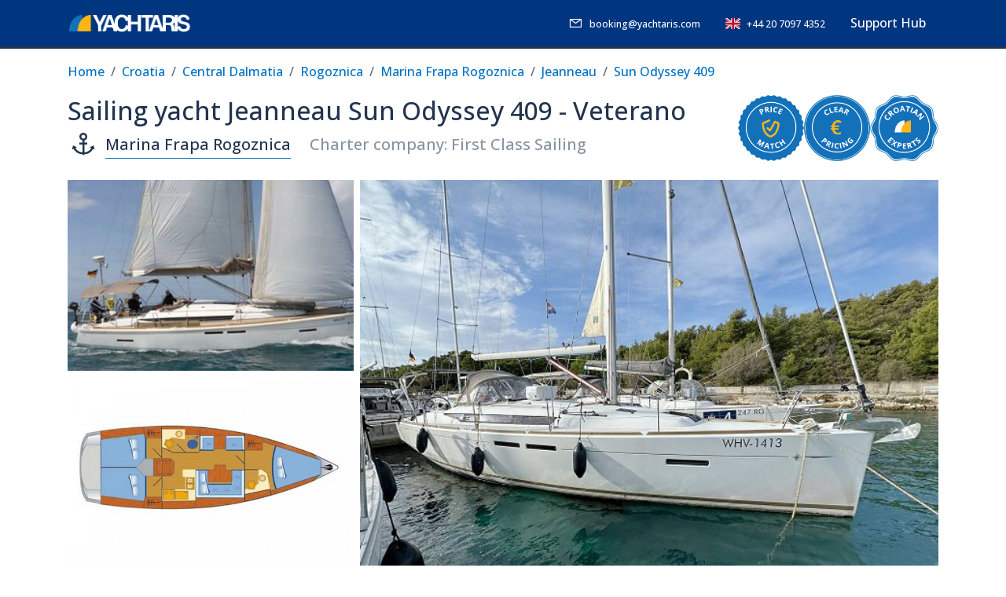

--- FILE ---
content_type: text/html; charset=UTF-8
request_url: https://www.yachtaris.com/en/sailing-yacht/jeanneau-sun-odyssey-409-veterano/100454/
body_size: 16039
content:
<!doctype html>
<html lang="en-GB">
<head>
	<meta charset="UTF-8">
	<meta name="viewport" content="width=device-width, initial-scale=1">
	<link rel="profile" href="https://gmpg.org/xfn/11">
	<link rel="preconnect" href="https://fonts.googleapis.com">
	<link rel="preconnect" href="https://fonts.gstatic.com" crossorigin>
	<link href="https://fonts.googleapis.com/css2?family=Open+Sans:wght@500;700&display=swap" rel="stylesheet">
	<meta name='robots' content='index, follow, max-image-preview:large, max-snippet:-1, max-video-preview:-1' />

	<!-- This site is optimized with the Yoast SEO plugin v20.8 - https://yoast.com/wordpress/plugins/seo/ -->
	<title>Sailing yacht Jeanneau Sun Odyssey 409 - Veterano in Rogoznica</title>
	<meta name="description" content="Check pictures, descriptions, prices, and live availability for Sailing yacht Jeanneau Sun Odyssey 409 - Veterano in Marina Frapa Rogoznica. Book now to lock in your deal!" />
	<link rel="canonical" href="https://www.yachtaris.com/en/sailing-yacht/jeanneau-sun-odyssey-409-veterano/100454/" />
	<meta property="og:locale" content="en_GB" />
	<meta property="og:type" content="website" />
	<meta property="og:title" content="Sailing yacht Jeanneau Sun Odyssey 409 - Veterano in Rogoznica" />
	<meta property="og:description" content="Check pictures, descriptions, prices, and live availability for Sailing yacht Jeanneau Sun Odyssey 409 - Veterano in Marina Frapa Rogoznica. Book now to lock in your deal!" />
	<meta property="og:url" content="https://www.yachtaris.com/en/sailing-yacht/jeanneau-sun-odyssey-409-veterano/100454/" />
	<meta property="og:site_name" content="Yachtaris" />
	<meta property="article:modified_time" content="2023-11-23T12:14:17+00:00" />
	<meta property="og:image" content="https://mcdn.pro/data/objects/images/34540/20960670965503523_01_thumb_1600x900.jpg" />
	<meta property="og:image:width" content="1920" />
	<meta property="og:image:height" content="1080" />
	<meta name="twitter:card" content="summary_large_image" />
	<meta name="twitter:image" content="https://mcdn.pro/data/objects/images/34540/20960670965503523_01_thumb_1600x900.jpg" />
	<!-- / Yoast SEO plugin. -->


<link rel='stylesheet' id='wp-block-library-css' href='https://www.yachtaris.com/wp-includes/css/dist/block-library/style.min.css?ver=6.2.2' media='all' />
<link rel='stylesheet' id='helpie-faq-bundle-styles-css' href='https://www.yachtaris.com/wp-content/plugins/helpie-faq/assets/bundles/main.app.css?ver=1.9.14' media='all' />
<style id='global-styles-inline-css'>
body{--wp--preset--color--black: #000000;--wp--preset--color--cyan-bluish-gray: #abb8c3;--wp--preset--color--white: #ffffff;--wp--preset--color--pale-pink: #f78da7;--wp--preset--color--vivid-red: #cf2e2e;--wp--preset--color--luminous-vivid-orange: #ff6900;--wp--preset--color--luminous-vivid-amber: #fcb900;--wp--preset--color--light-green-cyan: #7bdcb5;--wp--preset--color--vivid-green-cyan: #00d084;--wp--preset--color--pale-cyan-blue: #8ed1fc;--wp--preset--color--vivid-cyan-blue: #0693e3;--wp--preset--color--vivid-purple: #9b51e0;--wp--preset--gradient--vivid-cyan-blue-to-vivid-purple: linear-gradient(135deg,rgba(6,147,227,1) 0%,rgb(155,81,224) 100%);--wp--preset--gradient--light-green-cyan-to-vivid-green-cyan: linear-gradient(135deg,rgb(122,220,180) 0%,rgb(0,208,130) 100%);--wp--preset--gradient--luminous-vivid-amber-to-luminous-vivid-orange: linear-gradient(135deg,rgba(252,185,0,1) 0%,rgba(255,105,0,1) 100%);--wp--preset--gradient--luminous-vivid-orange-to-vivid-red: linear-gradient(135deg,rgba(255,105,0,1) 0%,rgb(207,46,46) 100%);--wp--preset--gradient--very-light-gray-to-cyan-bluish-gray: linear-gradient(135deg,rgb(238,238,238) 0%,rgb(169,184,195) 100%);--wp--preset--gradient--cool-to-warm-spectrum: linear-gradient(135deg,rgb(74,234,220) 0%,rgb(151,120,209) 20%,rgb(207,42,186) 40%,rgb(238,44,130) 60%,rgb(251,105,98) 80%,rgb(254,248,76) 100%);--wp--preset--gradient--blush-light-purple: linear-gradient(135deg,rgb(255,206,236) 0%,rgb(152,150,240) 100%);--wp--preset--gradient--blush-bordeaux: linear-gradient(135deg,rgb(254,205,165) 0%,rgb(254,45,45) 50%,rgb(107,0,62) 100%);--wp--preset--gradient--luminous-dusk: linear-gradient(135deg,rgb(255,203,112) 0%,rgb(199,81,192) 50%,rgb(65,88,208) 100%);--wp--preset--gradient--pale-ocean: linear-gradient(135deg,rgb(255,245,203) 0%,rgb(182,227,212) 50%,rgb(51,167,181) 100%);--wp--preset--gradient--electric-grass: linear-gradient(135deg,rgb(202,248,128) 0%,rgb(113,206,126) 100%);--wp--preset--gradient--midnight: linear-gradient(135deg,rgb(2,3,129) 0%,rgb(40,116,252) 100%);--wp--preset--duotone--dark-grayscale: url('#wp-duotone-dark-grayscale');--wp--preset--duotone--grayscale: url('#wp-duotone-grayscale');--wp--preset--duotone--purple-yellow: url('#wp-duotone-purple-yellow');--wp--preset--duotone--blue-red: url('#wp-duotone-blue-red');--wp--preset--duotone--midnight: url('#wp-duotone-midnight');--wp--preset--duotone--magenta-yellow: url('#wp-duotone-magenta-yellow');--wp--preset--duotone--purple-green: url('#wp-duotone-purple-green');--wp--preset--duotone--blue-orange: url('#wp-duotone-blue-orange');--wp--preset--font-size--small: 13px;--wp--preset--font-size--medium: 20px;--wp--preset--font-size--large: 36px;--wp--preset--font-size--x-large: 42px;--wp--preset--spacing--20: 0.44rem;--wp--preset--spacing--30: 0.67rem;--wp--preset--spacing--40: 1rem;--wp--preset--spacing--50: 1.5rem;--wp--preset--spacing--60: 2.25rem;--wp--preset--spacing--70: 3.38rem;--wp--preset--spacing--80: 5.06rem;--wp--preset--shadow--natural: 6px 6px 9px rgba(0, 0, 0, 0.2);--wp--preset--shadow--deep: 12px 12px 50px rgba(0, 0, 0, 0.4);--wp--preset--shadow--sharp: 6px 6px 0px rgba(0, 0, 0, 0.2);--wp--preset--shadow--outlined: 6px 6px 0px -3px rgba(255, 255, 255, 1), 6px 6px rgba(0, 0, 0, 1);--wp--preset--shadow--crisp: 6px 6px 0px rgba(0, 0, 0, 1);}:where(.is-layout-flex){gap: 0.5em;}body .is-layout-flow > .alignleft{float: left;margin-inline-start: 0;margin-inline-end: 2em;}body .is-layout-flow > .alignright{float: right;margin-inline-start: 2em;margin-inline-end: 0;}body .is-layout-flow > .aligncenter{margin-left: auto !important;margin-right: auto !important;}body .is-layout-constrained > .alignleft{float: left;margin-inline-start: 0;margin-inline-end: 2em;}body .is-layout-constrained > .alignright{float: right;margin-inline-start: 2em;margin-inline-end: 0;}body .is-layout-constrained > .aligncenter{margin-left: auto !important;margin-right: auto !important;}body .is-layout-constrained > :where(:not(.alignleft):not(.alignright):not(.alignfull)){max-width: var(--wp--style--global--content-size);margin-left: auto !important;margin-right: auto !important;}body .is-layout-constrained > .alignwide{max-width: var(--wp--style--global--wide-size);}body .is-layout-flex{display: flex;}body .is-layout-flex{flex-wrap: wrap;align-items: center;}body .is-layout-flex > *{margin: 0;}:where(.wp-block-columns.is-layout-flex){gap: 2em;}.has-black-color{color: var(--wp--preset--color--black) !important;}.has-cyan-bluish-gray-color{color: var(--wp--preset--color--cyan-bluish-gray) !important;}.has-white-color{color: var(--wp--preset--color--white) !important;}.has-pale-pink-color{color: var(--wp--preset--color--pale-pink) !important;}.has-vivid-red-color{color: var(--wp--preset--color--vivid-red) !important;}.has-luminous-vivid-orange-color{color: var(--wp--preset--color--luminous-vivid-orange) !important;}.has-luminous-vivid-amber-color{color: var(--wp--preset--color--luminous-vivid-amber) !important;}.has-light-green-cyan-color{color: var(--wp--preset--color--light-green-cyan) !important;}.has-vivid-green-cyan-color{color: var(--wp--preset--color--vivid-green-cyan) !important;}.has-pale-cyan-blue-color{color: var(--wp--preset--color--pale-cyan-blue) !important;}.has-vivid-cyan-blue-color{color: var(--wp--preset--color--vivid-cyan-blue) !important;}.has-vivid-purple-color{color: var(--wp--preset--color--vivid-purple) !important;}.has-black-background-color{background-color: var(--wp--preset--color--black) !important;}.has-cyan-bluish-gray-background-color{background-color: var(--wp--preset--color--cyan-bluish-gray) !important;}.has-white-background-color{background-color: var(--wp--preset--color--white) !important;}.has-pale-pink-background-color{background-color: var(--wp--preset--color--pale-pink) !important;}.has-vivid-red-background-color{background-color: var(--wp--preset--color--vivid-red) !important;}.has-luminous-vivid-orange-background-color{background-color: var(--wp--preset--color--luminous-vivid-orange) !important;}.has-luminous-vivid-amber-background-color{background-color: var(--wp--preset--color--luminous-vivid-amber) !important;}.has-light-green-cyan-background-color{background-color: var(--wp--preset--color--light-green-cyan) !important;}.has-vivid-green-cyan-background-color{background-color: var(--wp--preset--color--vivid-green-cyan) !important;}.has-pale-cyan-blue-background-color{background-color: var(--wp--preset--color--pale-cyan-blue) !important;}.has-vivid-cyan-blue-background-color{background-color: var(--wp--preset--color--vivid-cyan-blue) !important;}.has-vivid-purple-background-color{background-color: var(--wp--preset--color--vivid-purple) !important;}.has-black-border-color{border-color: var(--wp--preset--color--black) !important;}.has-cyan-bluish-gray-border-color{border-color: var(--wp--preset--color--cyan-bluish-gray) !important;}.has-white-border-color{border-color: var(--wp--preset--color--white) !important;}.has-pale-pink-border-color{border-color: var(--wp--preset--color--pale-pink) !important;}.has-vivid-red-border-color{border-color: var(--wp--preset--color--vivid-red) !important;}.has-luminous-vivid-orange-border-color{border-color: var(--wp--preset--color--luminous-vivid-orange) !important;}.has-luminous-vivid-amber-border-color{border-color: var(--wp--preset--color--luminous-vivid-amber) !important;}.has-light-green-cyan-border-color{border-color: var(--wp--preset--color--light-green-cyan) !important;}.has-vivid-green-cyan-border-color{border-color: var(--wp--preset--color--vivid-green-cyan) !important;}.has-pale-cyan-blue-border-color{border-color: var(--wp--preset--color--pale-cyan-blue) !important;}.has-vivid-cyan-blue-border-color{border-color: var(--wp--preset--color--vivid-cyan-blue) !important;}.has-vivid-purple-border-color{border-color: var(--wp--preset--color--vivid-purple) !important;}.has-vivid-cyan-blue-to-vivid-purple-gradient-background{background: var(--wp--preset--gradient--vivid-cyan-blue-to-vivid-purple) !important;}.has-light-green-cyan-to-vivid-green-cyan-gradient-background{background: var(--wp--preset--gradient--light-green-cyan-to-vivid-green-cyan) !important;}.has-luminous-vivid-amber-to-luminous-vivid-orange-gradient-background{background: var(--wp--preset--gradient--luminous-vivid-amber-to-luminous-vivid-orange) !important;}.has-luminous-vivid-orange-to-vivid-red-gradient-background{background: var(--wp--preset--gradient--luminous-vivid-orange-to-vivid-red) !important;}.has-very-light-gray-to-cyan-bluish-gray-gradient-background{background: var(--wp--preset--gradient--very-light-gray-to-cyan-bluish-gray) !important;}.has-cool-to-warm-spectrum-gradient-background{background: var(--wp--preset--gradient--cool-to-warm-spectrum) !important;}.has-blush-light-purple-gradient-background{background: var(--wp--preset--gradient--blush-light-purple) !important;}.has-blush-bordeaux-gradient-background{background: var(--wp--preset--gradient--blush-bordeaux) !important;}.has-luminous-dusk-gradient-background{background: var(--wp--preset--gradient--luminous-dusk) !important;}.has-pale-ocean-gradient-background{background: var(--wp--preset--gradient--pale-ocean) !important;}.has-electric-grass-gradient-background{background: var(--wp--preset--gradient--electric-grass) !important;}.has-midnight-gradient-background{background: var(--wp--preset--gradient--midnight) !important;}.has-small-font-size{font-size: var(--wp--preset--font-size--small) !important;}.has-medium-font-size{font-size: var(--wp--preset--font-size--medium) !important;}.has-large-font-size{font-size: var(--wp--preset--font-size--large) !important;}.has-x-large-font-size{font-size: var(--wp--preset--font-size--x-large) !important;}
.wp-block-navigation a:where(:not(.wp-element-button)){color: inherit;}
:where(.wp-block-columns.is-layout-flex){gap: 2em;}
.wp-block-pullquote{font-size: 1.5em;line-height: 1.6;}
</style>
<link rel='stylesheet' id='custom-css-css' href='https://www.yachtaris.com/wp-content/themes/theme/dist/main.31b64d8c2fecc1b51738.css?ver=6.2.2' media='all' />
<script src='https://www.yachtaris.com/wp-includes/js/jquery/jquery.min.js?ver=3.6.4' id='jquery-core-js'></script>
<script src='https://www.yachtaris.com/wp-includes/js/jquery/jquery-migrate.min.js?ver=3.4.0' id='jquery-migrate-js'></script>
<style type="text/css">.helpie-faq.accordions.custom-styles .accordion .accordion__item .accordion__header{padding-top:15px;padding-right:15px;padding-bottom:15px;padding-left:15px;}.helpie-faq.accordions.custom-styles .accordion .accordion__item .accordion__body{padding-top:15px;padding-right:15px;padding-bottom:0px;padding-left:15px;}.helpie-faq.accordions.custom-styles .accordion .accordion__item{border-top-width:0px;border-right-width:0px;border-bottom-width:1px;border-left-width:0px;border-color:#44596B;border-style:solid;}.helpie-faq.custom-styles .accordion .accordion__item{margin-top:0px;margin-right:0px;margin-bottom:0px;margin-left:0px;}.helpie-faq.custom-styles .accordion__item .accordion__header .accordion__toggle .accordion__toggle-icons{color:#44596B!important}.helpie-faq.custom-styles .accordion__header:after,.helpie-faq.custom-styles .accordion__header:before{background-color:#44596B!important}</style><link rel="icon" href="https://www.yachtaris.com/wp-content/uploads/Yachtaris_Favicon_Icon.png" sizes="32x32" />
<link rel="icon" href="https://www.yachtaris.com/wp-content/uploads/Yachtaris_Favicon_Icon.png" sizes="192x192" />
<link rel="apple-touch-icon" href="https://www.yachtaris.com/wp-content/uploads/Yachtaris_Favicon_Icon.png" />
<meta name="msapplication-TileImage" content="https://www.yachtaris.com/wp-content/uploads/Yachtaris_Favicon_Icon.png" />
<script type="application/ld+json">{"@context":"http://schema.org","@type":"Product","name":"Jeanneau Sun Odyssey 409 - Veterano","image":"https://mcdn.pro/data/objects/images/34540/20960670965503523_01_thumb_600x400.jpg","description":"Sailing yacht Jeanneau Sun Odyssey 409 - Veterano was built in 2015. She's docked in Marina Frapa Rogoznica, Croatia.","model":{"@type":"ProductModel","name":"Sun Odyssey 409","manufacturer":{"@type":"Organization","name":"Jeanneau"}},"offers":{"@type":"Offer","url":"/en/sailing-yacht/jeanneau-sun-odyssey-409-veterano/100454/","priceCurrency":"EUR","price":0,"priceSpecification":{"@type":"UnitPriceSpecification","price":0,"unitCode":"WEE","referenceQuantity":{"@type":"QuantitativeValue","value":"1"}},"availableAtOrFrom":{"@type":"Place","name":"Marina Frapa Rogoznica","address":{"@type":"PostalAddress","streetAddress":"Uvala Soline 1","addressLocality":"Rogoznica","addressRegion":"Central Dalmatia","postalCode":"22203","addressCountry":"Croatia"}},"eligibleCustomerType":"https://schema.org/Person","itemOffered":{"@type":"Service","name":"Yacht Charter","provider":{"@type":"Organization","name":"Yachtaris"}}}}</script>
</head>

<body class="page-template-default page page-id-10">
<svg xmlns="http://www.w3.org/2000/svg" viewBox="0 0 0 0" width="0" height="0" focusable="false" role="none" style="visibility: hidden; position: absolute; left: -9999px; overflow: hidden;" ><defs><filter id="wp-duotone-dark-grayscale"><feColorMatrix color-interpolation-filters="sRGB" type="matrix" values=" .299 .587 .114 0 0 .299 .587 .114 0 0 .299 .587 .114 0 0 .299 .587 .114 0 0 " /><feComponentTransfer color-interpolation-filters="sRGB" ><feFuncR type="table" tableValues="0 0.49803921568627" /><feFuncG type="table" tableValues="0 0.49803921568627" /><feFuncB type="table" tableValues="0 0.49803921568627" /><feFuncA type="table" tableValues="1 1" /></feComponentTransfer><feComposite in2="SourceGraphic" operator="in" /></filter></defs></svg><svg xmlns="http://www.w3.org/2000/svg" viewBox="0 0 0 0" width="0" height="0" focusable="false" role="none" style="visibility: hidden; position: absolute; left: -9999px; overflow: hidden;" ><defs><filter id="wp-duotone-grayscale"><feColorMatrix color-interpolation-filters="sRGB" type="matrix" values=" .299 .587 .114 0 0 .299 .587 .114 0 0 .299 .587 .114 0 0 .299 .587 .114 0 0 " /><feComponentTransfer color-interpolation-filters="sRGB" ><feFuncR type="table" tableValues="0 1" /><feFuncG type="table" tableValues="0 1" /><feFuncB type="table" tableValues="0 1" /><feFuncA type="table" tableValues="1 1" /></feComponentTransfer><feComposite in2="SourceGraphic" operator="in" /></filter></defs></svg><svg xmlns="http://www.w3.org/2000/svg" viewBox="0 0 0 0" width="0" height="0" focusable="false" role="none" style="visibility: hidden; position: absolute; left: -9999px; overflow: hidden;" ><defs><filter id="wp-duotone-purple-yellow"><feColorMatrix color-interpolation-filters="sRGB" type="matrix" values=" .299 .587 .114 0 0 .299 .587 .114 0 0 .299 .587 .114 0 0 .299 .587 .114 0 0 " /><feComponentTransfer color-interpolation-filters="sRGB" ><feFuncR type="table" tableValues="0.54901960784314 0.98823529411765" /><feFuncG type="table" tableValues="0 1" /><feFuncB type="table" tableValues="0.71764705882353 0.25490196078431" /><feFuncA type="table" tableValues="1 1" /></feComponentTransfer><feComposite in2="SourceGraphic" operator="in" /></filter></defs></svg><svg xmlns="http://www.w3.org/2000/svg" viewBox="0 0 0 0" width="0" height="0" focusable="false" role="none" style="visibility: hidden; position: absolute; left: -9999px; overflow: hidden;" ><defs><filter id="wp-duotone-blue-red"><feColorMatrix color-interpolation-filters="sRGB" type="matrix" values=" .299 .587 .114 0 0 .299 .587 .114 0 0 .299 .587 .114 0 0 .299 .587 .114 0 0 " /><feComponentTransfer color-interpolation-filters="sRGB" ><feFuncR type="table" tableValues="0 1" /><feFuncG type="table" tableValues="0 0.27843137254902" /><feFuncB type="table" tableValues="0.5921568627451 0.27843137254902" /><feFuncA type="table" tableValues="1 1" /></feComponentTransfer><feComposite in2="SourceGraphic" operator="in" /></filter></defs></svg><svg xmlns="http://www.w3.org/2000/svg" viewBox="0 0 0 0" width="0" height="0" focusable="false" role="none" style="visibility: hidden; position: absolute; left: -9999px; overflow: hidden;" ><defs><filter id="wp-duotone-midnight"><feColorMatrix color-interpolation-filters="sRGB" type="matrix" values=" .299 .587 .114 0 0 .299 .587 .114 0 0 .299 .587 .114 0 0 .299 .587 .114 0 0 " /><feComponentTransfer color-interpolation-filters="sRGB" ><feFuncR type="table" tableValues="0 0" /><feFuncG type="table" tableValues="0 0.64705882352941" /><feFuncB type="table" tableValues="0 1" /><feFuncA type="table" tableValues="1 1" /></feComponentTransfer><feComposite in2="SourceGraphic" operator="in" /></filter></defs></svg><svg xmlns="http://www.w3.org/2000/svg" viewBox="0 0 0 0" width="0" height="0" focusable="false" role="none" style="visibility: hidden; position: absolute; left: -9999px; overflow: hidden;" ><defs><filter id="wp-duotone-magenta-yellow"><feColorMatrix color-interpolation-filters="sRGB" type="matrix" values=" .299 .587 .114 0 0 .299 .587 .114 0 0 .299 .587 .114 0 0 .299 .587 .114 0 0 " /><feComponentTransfer color-interpolation-filters="sRGB" ><feFuncR type="table" tableValues="0.78039215686275 1" /><feFuncG type="table" tableValues="0 0.94901960784314" /><feFuncB type="table" tableValues="0.35294117647059 0.47058823529412" /><feFuncA type="table" tableValues="1 1" /></feComponentTransfer><feComposite in2="SourceGraphic" operator="in" /></filter></defs></svg><svg xmlns="http://www.w3.org/2000/svg" viewBox="0 0 0 0" width="0" height="0" focusable="false" role="none" style="visibility: hidden; position: absolute; left: -9999px; overflow: hidden;" ><defs><filter id="wp-duotone-purple-green"><feColorMatrix color-interpolation-filters="sRGB" type="matrix" values=" .299 .587 .114 0 0 .299 .587 .114 0 0 .299 .587 .114 0 0 .299 .587 .114 0 0 " /><feComponentTransfer color-interpolation-filters="sRGB" ><feFuncR type="table" tableValues="0.65098039215686 0.40392156862745" /><feFuncG type="table" tableValues="0 1" /><feFuncB type="table" tableValues="0.44705882352941 0.4" /><feFuncA type="table" tableValues="1 1" /></feComponentTransfer><feComposite in2="SourceGraphic" operator="in" /></filter></defs></svg><svg xmlns="http://www.w3.org/2000/svg" viewBox="0 0 0 0" width="0" height="0" focusable="false" role="none" style="visibility: hidden; position: absolute; left: -9999px; overflow: hidden;" ><defs><filter id="wp-duotone-blue-orange"><feColorMatrix color-interpolation-filters="sRGB" type="matrix" values=" .299 .587 .114 0 0 .299 .587 .114 0 0 .299 .587 .114 0 0 .299 .587 .114 0 0 " /><feComponentTransfer color-interpolation-filters="sRGB" ><feFuncR type="table" tableValues="0.098039215686275 1" /><feFuncG type="table" tableValues="0 0.66274509803922" /><feFuncB type="table" tableValues="0.84705882352941 0.41960784313725" /><feFuncA type="table" tableValues="1 1" /></feComponentTransfer><feComposite in2="SourceGraphic" operator="in" /></filter></defs></svg><div id="page" class="site">
<header id="masthead" class="main-header">
	<nav class=" nav-main navbar bg-darkblue navbar-expand-lg py-2" data-bs-theme="dark">
		<div class="container-fluid container-xl position-relative">
			<a class="navbar-brand mr-0" href="/en/">
				<img src="/wp-content/uploads/Yachtaris_Logo_White.png" class="logo" alt="Yachtaris logo" width="158" height="26">
			</a>
			<button class="navbar-toggler" type="button" data-bs-toggle="collapse" data-bs-target="#navbarSupportedContent" aria-controls="navbarSupportedContent" aria-expanded="false" aria-label="Toggle navigation">
				<i class="la la-bars la-lg"></i>
			</button>
			<div class="collapse navbar-collapse mt-2 mt-md-0" id="navbarSupportedContent">				
				<ul class="navbar-nav flex-1 ms-lg-5">
																									<li class="nav-item ms-lg-auto order-1 order-lg-0">
						<a class="nav-link" href="mailto:booking@yachtaris.com">
							<small>
								<i class="la la-lg la-envelope me-1"></i>
								<small>booking@yachtaris.com</small>
							</small>
						</a>
					</li>
					<li class="nav-item order-1 order-lg-0 mt-n2 mt-lg-0">
						<a class="nav-link" href="tel:+442070974352">
							<small class="me-1 flag-icon flag-icon-gb"></small>
							<small><small>+44 20 7097 4352</small></small>
						</a>
					</li>
					<li class="nav-item mt-3 mt-lg-0">
						<a class="nav-link" href="/en/boat-rental-faqs/">
							Support Hub
						</a>
					</li>
									</ul>
			</div>
		</div>
	</nav>
</header><!-- #masthead -->
	<main id="primary" class="site-main">

		
<article id="post-10" class="post-10 page type-page status-publish">

	<div class="entry-content">
		<div class="container page-type-details">
    <nav aria-label="breadcrumb" class="mt-3 ">
    <ol class="breadcrumb">
      <li class="breadcrumb-item"><a href="/en/">
        <span class="d-none d-lg-inline">Home</span>
        <span class="d-lg-none"><i class="la la-home la-lg"></i></span>
      </a></li>
                      <li class="breadcrumb-item"><a href="/en/search/?destination=croatia">Croatia</a></li>
                      <li class="breadcrumb-item"><a href="/en/search/?destination=central-dalmatia">Central Dalmatia</a></li>
                      <li class="breadcrumb-item"><a href="/en/search/?destination=rogoznica">Rogoznica</a></li>
                      <li class="breadcrumb-item"><a href="/en/search/?destination=marina-frapa-rogoznica">Marina Frapa Rogoznica</a></li>
                      <li class="breadcrumb-item"><a href="/en/search/?destination=croatia&amp;manufacturer=jeanneau">Jeanneau</a></li>
                      <li class="breadcrumb-item"><a href="/en/search/?destination=croatia&amp;manufacturer=jeanneau_sun-odyssey-409">Sun Odyssey 409</a></li>
          </ol>
</nav>

<script type="application/ld+json">
    {"@context":"https://schema.org","@type":"BreadcrumbList","itemListElement":[{"@type":"ListItem","position":1,"item":{"@id":"https://yachtaris.com/en/","name":"yachtaris.com"}},{"@type":"ListItem","position":2,"item":{"@id":"https://yachtaris.com/en/search/?destination=croatia","name":"Croatia"}},{"@type":"ListItem","position":3,"item":{"@id":"https://yachtaris.com/en/search/?destination=central-dalmatia","name":"Central Dalmatia"}},{"@type":"ListItem","position":4,"item":{"@id":"https://yachtaris.com/en/search/?destination=rogoznica","name":"Rogoznica"}},{"@type":"ListItem","position":5,"item":{"@id":"https://yachtaris.com/en/search/?destination=marina-frapa-rogoznica","name":"Marina Frapa Rogoznica"}},{"@type":"ListItem","position":6,"item":{"@id":"https://yachtaris.com/en/search/?destination=croatia&manufacturer=jeanneau","name":"Jeanneau"}},{"@type":"ListItem","position":7,"item":{"@id":"https://yachtaris.com/en/search/?destination=croatia&manufacturer=jeanneau_sun-odyssey-409","name":"Sun Odyssey 409"}}]}
</script>
    <div class="row mt-3 mt-lg-0 position-relative align-items-center">
        <div class="col">
            <h1 class="h4 h-lg-2 mb-1">Sailing yacht Jeanneau Sun Odyssey 409 - Veterano</h1>
            <div class="d-flex flex-column flex-md-row align-items-md-center mb-4 pb-1 pb-md-0">
                                <a href="/en/search/?destination=marina-frapa-rogoznica" class="d-inline-flex align-items-center h-lg-5 mb-0 me-4 pointer text-dark text-hover-primary">
                    <i class="la la-anchor la-2x me-2"></i>
                    <span class="border-bottom border-primary">
                        Marina Frapa Rogoznica
                    </span>
                </a>
                
                <a href="/en/search/?destination=croatia&company=first-class-sailing" class="mb-0 text-secondary text-hover-primary h-lg-5 ms-4 ps-3 ms-md-0 ps-md-0">
                    Charter company: First Class Sailing
                </a>
            </div>
        </div>
        <div class="col-12 col-xl-auto boat-stickers text-nowrap mb-md-4">
            <img data-src="/wp-content/uploads/price_match_yachtaris.png" class="img-fluid lozad" alt="Price match" width="72" height="72">
            <img data-src="/wp-content/uploads/clear_pricing_yachtaris.png" class="img-fluid lozad" alt="Clear pricing" width="72" height="72">
            <img data-src="/wp-content/uploads/croatian_experts_yachtaris.png" class="img-fluid lozad" alt="Croatian experts" width="72" height="72">
        </div>
    </div>
</div>

<div class="container gallery-items-42" id="details-gallery" data-images-details-gallery="[{&quot;src&quot;:&quot;https:\/\/mcdn.pro\/data\/objects\/images\/34540\/20960670965503523_01_thumb_1600x900.jpg&quot;,&quot;thumb&quot;:&quot;https:\/\/mcdn.pro\/data\/objects\/images\/34540\/20960670965503523_01_thumb_600x400.jpg&quot;,&quot;alt&quot;:&quot;Jeanneau Sun Odyssey 409 - Veterano - 1&quot;},{&quot;src&quot;:&quot;https:\/\/mcdn.pro\/data\/objects\/images\/34540\/3693154780000103523_sun-odyssey-409_main_thumb_1600x900.jpg&quot;,&quot;thumb&quot;:&quot;https:\/\/mcdn.pro\/data\/objects\/images\/34540\/3693154780000103523_sun-odyssey-409_main_thumb_600x400.jpg&quot;,&quot;alt&quot;:&quot;Jeanneau Sun Odyssey 409 - Veterano - 2&quot;},{&quot;src&quot;:&quot;https:\/\/mcdn.pro\/data\/objects\/images\/34540\/3693154830000103523_sun-odyssey-409_layout_thumb_1600x900.jpg&quot;,&quot;thumb&quot;:&quot;https:\/\/mcdn.pro\/data\/objects\/images\/34540\/3693154830000103523_sun-odyssey-409_layout_thumb_600x400.jpg&quot;,&quot;alt&quot;:&quot;Jeanneau Sun Odyssey 409 - Veterano - 3&quot;},{&quot;src&quot;:&quot;https:\/\/mcdn.pro\/data\/objects\/images\/34540\/20963180965503523_1697632701725_01_thumb_1600x900.jpg&quot;,&quot;thumb&quot;:&quot;https:\/\/mcdn.pro\/data\/objects\/images\/34540\/20963180965503523_1697632701725_01_thumb_600x400.jpg&quot;,&quot;alt&quot;:&quot;Jeanneau Sun Odyssey 409 - Veterano - 4&quot;},{&quot;src&quot;:&quot;https:\/\/mcdn.pro\/data\/objects\/images\/34540\/3693155040000103523_sun-odyssey-409_interior_thumb_1600x900.jpg&quot;,&quot;thumb&quot;:&quot;https:\/\/mcdn.pro\/data\/objects\/images\/34540\/3693155040000103523_sun-odyssey-409_interior_thumb_600x400.jpg&quot;,&quot;alt&quot;:&quot;Jeanneau Sun Odyssey 409 - Veterano - 5&quot;},{&quot;src&quot;:&quot;https:\/\/mcdn.pro\/data\/objects\/images\/34540\/20963920965503523_02_thumb_1600x900.jpg&quot;,&quot;thumb&quot;:&quot;https:\/\/mcdn.pro\/data\/objects\/images\/34540\/20963920965503523_02_thumb_600x400.jpg&quot;,&quot;alt&quot;:&quot;Jeanneau Sun Odyssey 409 - Veterano - 6&quot;},{&quot;src&quot;:&quot;https:\/\/mcdn.pro\/data\/objects\/images\/34540\/3693155580000103523_sun-odyssey-409-aussenaufnahme-07-d7d389a4_thumb_1600x900.jpg&quot;,&quot;thumb&quot;:&quot;https:\/\/mcdn.pro\/data\/objects\/images\/34540\/3693155580000103523_sun-odyssey-409-aussenaufnahme-07-d7d389a4_thumb_600x400.jpg&quot;,&quot;alt&quot;:&quot;Jeanneau Sun Odyssey 409 - Veterano - 7&quot;},{&quot;src&quot;:&quot;https:\/\/mcdn.pro\/data\/objects\/images\/34540\/20964020965503523_07_thumb_1600x900.jpg&quot;,&quot;thumb&quot;:&quot;https:\/\/mcdn.pro\/data\/objects\/images\/34540\/20964020965503523_07_thumb_600x400.jpg&quot;,&quot;alt&quot;:&quot;Jeanneau Sun Odyssey 409 - Veterano - 8&quot;},{&quot;src&quot;:&quot;https:\/\/mcdn.pro\/data\/objects\/images\/34540\/3693155790000103523_sun-odyssey-409-innenaufnahme-07-0214bac7_thumb_1600x900.jpg&quot;,&quot;thumb&quot;:&quot;https:\/\/mcdn.pro\/data\/objects\/images\/34540\/3693155790000103523_sun-odyssey-409-innenaufnahme-07-0214bac7_thumb_600x400.jpg&quot;,&quot;alt&quot;:&quot;Jeanneau Sun Odyssey 409 - Veterano - 9&quot;},{&quot;src&quot;:&quot;https:\/\/mcdn.pro\/data\/objects\/images\/34540\/20964100965503523_02_thumb_1600x900.jpg&quot;,&quot;thumb&quot;:&quot;https:\/\/mcdn.pro\/data\/objects\/images\/34540\/20964100965503523_02_thumb_600x400.jpg&quot;,&quot;alt&quot;:&quot;Jeanneau Sun Odyssey 409 - Veterano - 10&quot;},{&quot;src&quot;:&quot;https:\/\/mcdn.pro\/data\/objects\/images\/34540\/3693155730000103523_sun-odyssey-409-innenaufnahme-05-69228f62_thumb_1600x900.jpg&quot;,&quot;thumb&quot;:&quot;https:\/\/mcdn.pro\/data\/objects\/images\/34540\/3693155730000103523_sun-odyssey-409-innenaufnahme-05-69228f62_thumb_600x400.jpg&quot;,&quot;alt&quot;:&quot;Jeanneau Sun Odyssey 409 - Veterano - 11&quot;},{&quot;src&quot;:&quot;https:\/\/mcdn.pro\/data\/objects\/images\/34540\/20964060965503523_09_thumb_1600x900.jpg&quot;,&quot;thumb&quot;:&quot;https:\/\/mcdn.pro\/data\/objects\/images\/34540\/20964060965503523_09_thumb_600x400.jpg&quot;,&quot;alt&quot;:&quot;Jeanneau Sun Odyssey 409 - Veterano - 12&quot;},{&quot;src&quot;:&quot;https:\/\/mcdn.pro\/data\/objects\/images\/34540\/3693155850000103523_sun-odyssey-409-innenaufnahme-09-a363edb0_thumb_1600x900.jpg&quot;,&quot;thumb&quot;:&quot;https:\/\/mcdn.pro\/data\/objects\/images\/34540\/3693155850000103523_sun-odyssey-409-innenaufnahme-09-a363edb0_thumb_600x400.jpg&quot;,&quot;alt&quot;:&quot;Jeanneau Sun Odyssey 409 - Veterano - 13&quot;},{&quot;src&quot;:&quot;https:\/\/mcdn.pro\/data\/objects\/images\/34540\/20964160965503523_05_thumb_1600x900.jpg&quot;,&quot;thumb&quot;:&quot;https:\/\/mcdn.pro\/data\/objects\/images\/34540\/20964160965503523_05_thumb_600x400.jpg&quot;,&quot;alt&quot;:&quot;Jeanneau Sun Odyssey 409 - Veterano - 14&quot;},{&quot;src&quot;:&quot;https:\/\/mcdn.pro\/data\/objects\/images\/34540\/3693155460000103523_sun-odyssey-409-aussenaufnahme-03-1d56eaa4_thumb_1600x900.jpg&quot;,&quot;thumb&quot;:&quot;https:\/\/mcdn.pro\/data\/objects\/images\/34540\/3693155460000103523_sun-odyssey-409-aussenaufnahme-03-1d56eaa4_thumb_600x400.jpg&quot;,&quot;alt&quot;:&quot;Jeanneau Sun Odyssey 409 - Veterano - 15&quot;},{&quot;src&quot;:&quot;https:\/\/mcdn.pro\/data\/objects\/images\/34540\/20964220965503523_08_thumb_1600x900.jpg&quot;,&quot;thumb&quot;:&quot;https:\/\/mcdn.pro\/data\/objects\/images\/34540\/20964220965503523_08_thumb_600x400.jpg&quot;,&quot;alt&quot;:&quot;Jeanneau Sun Odyssey 409 - Veterano - 16&quot;},{&quot;src&quot;:&quot;https:\/\/mcdn.pro\/data\/objects\/images\/34540\/3693155490000103523_sun-odyssey-409-aussenaufnahme-04-cf4a4f06_thumb_1600x900.jpg&quot;,&quot;thumb&quot;:&quot;https:\/\/mcdn.pro\/data\/objects\/images\/34540\/3693155490000103523_sun-odyssey-409-aussenaufnahme-04-cf4a4f06_thumb_600x400.jpg&quot;,&quot;alt&quot;:&quot;Jeanneau Sun Odyssey 409 - Veterano - 17&quot;},{&quot;src&quot;:&quot;https:\/\/mcdn.pro\/data\/objects\/images\/34540\/20964180965503523_06_thumb_1600x900.jpg&quot;,&quot;thumb&quot;:&quot;https:\/\/mcdn.pro\/data\/objects\/images\/34540\/20964180965503523_06_thumb_600x400.jpg&quot;,&quot;alt&quot;:&quot;Jeanneau Sun Odyssey 409 - Veterano - 18&quot;},{&quot;src&quot;:&quot;https:\/\/mcdn.pro\/data\/objects\/images\/34540\/3693155670000103523_sun-odyssey-409-innenaufnahme-03-eb292663_thumb_1600x900.jpg&quot;,&quot;thumb&quot;:&quot;https:\/\/mcdn.pro\/data\/objects\/images\/34540\/3693155670000103523_sun-odyssey-409-innenaufnahme-03-eb292663_thumb_600x400.jpg&quot;,&quot;alt&quot;:&quot;Jeanneau Sun Odyssey 409 - Veterano - 19&quot;},{&quot;src&quot;:&quot;https:\/\/mcdn.pro\/data\/objects\/images\/34540\/20964200965503523_07_thumb_1600x900.jpg&quot;,&quot;thumb&quot;:&quot;https:\/\/mcdn.pro\/data\/objects\/images\/34540\/20964200965503523_07_thumb_600x400.jpg&quot;,&quot;alt&quot;:&quot;Jeanneau Sun Odyssey 409 - Veterano - 20&quot;},{&quot;src&quot;:&quot;https:\/\/mcdn.pro\/data\/objects\/images\/34540\/3693155820000103523_sun-odyssey-409-innenaufnahme-08-ee05018e_thumb_1600x900.jpg&quot;,&quot;thumb&quot;:&quot;https:\/\/mcdn.pro\/data\/objects\/images\/34540\/3693155820000103523_sun-odyssey-409-innenaufnahme-08-ee05018e_thumb_600x400.jpg&quot;,&quot;alt&quot;:&quot;Jeanneau Sun Odyssey 409 - Veterano - 21&quot;},{&quot;src&quot;:&quot;https:\/\/mcdn.pro\/data\/objects\/images\/34540\/20964140965503523_04_thumb_1600x900.jpg&quot;,&quot;thumb&quot;:&quot;https:\/\/mcdn.pro\/data\/objects\/images\/34540\/20964140965503523_04_thumb_600x400.jpg&quot;,&quot;alt&quot;:&quot;Jeanneau Sun Odyssey 409 - Veterano - 22&quot;},{&quot;src&quot;:&quot;https:\/\/mcdn.pro\/data\/objects\/images\/34540\/3693155430000103523_sun-odyssey-409-aussenaufnahme-02-2afac94b_thumb_1600x900.jpg&quot;,&quot;thumb&quot;:&quot;https:\/\/mcdn.pro\/data\/objects\/images\/34540\/3693155430000103523_sun-odyssey-409-aussenaufnahme-02-2afac94b_thumb_600x400.jpg&quot;,&quot;alt&quot;:&quot;Jeanneau Sun Odyssey 409 - Veterano - 23&quot;},{&quot;src&quot;:&quot;https:\/\/mcdn.pro\/data\/objects\/images\/34540\/20964120965503523_03_thumb_1600x900.jpg&quot;,&quot;thumb&quot;:&quot;https:\/\/mcdn.pro\/data\/objects\/images\/34540\/20964120965503523_03_thumb_600x400.jpg&quot;,&quot;alt&quot;:&quot;Jeanneau Sun Odyssey 409 - Veterano - 24&quot;},{&quot;src&quot;:&quot;https:\/\/mcdn.pro\/data\/objects\/images\/34540\/3693155760000103523_sun-odyssey-409-innenaufnahme-06-1547f860_thumb_1600x900.jpg&quot;,&quot;thumb&quot;:&quot;https:\/\/mcdn.pro\/data\/objects\/images\/34540\/3693155760000103523_sun-odyssey-409-innenaufnahme-06-1547f860_thumb_600x400.jpg&quot;,&quot;alt&quot;:&quot;Jeanneau Sun Odyssey 409 - Veterano - 25&quot;},{&quot;src&quot;:&quot;https:\/\/mcdn.pro\/data\/objects\/images\/34540\/3693155640000103523_sun-odyssey-409-innenaufnahme-02-4d0c8848_thumb_1600x900.jpg&quot;,&quot;thumb&quot;:&quot;https:\/\/mcdn.pro\/data\/objects\/images\/34540\/3693155640000103523_sun-odyssey-409-innenaufnahme-02-4d0c8848_thumb_600x400.jpg&quot;,&quot;alt&quot;:&quot;Jeanneau Sun Odyssey 409 - Veterano - 26&quot;},{&quot;src&quot;:&quot;https:\/\/mcdn.pro\/data\/objects\/images\/34540\/20964340965503523_14_thumb_1600x900.jpg&quot;,&quot;thumb&quot;:&quot;https:\/\/mcdn.pro\/data\/objects\/images\/34540\/20964340965503523_14_thumb_600x400.jpg&quot;,&quot;alt&quot;:&quot;Jeanneau Sun Odyssey 409 - Veterano - 27&quot;},{&quot;src&quot;:&quot;https:\/\/mcdn.pro\/data\/objects\/images\/34540\/3693155520000103523_sun-odyssey-409-aussenaufnahme-05-cf6f7a8d_thumb_1600x900.jpg&quot;,&quot;thumb&quot;:&quot;https:\/\/mcdn.pro\/data\/objects\/images\/34540\/3693155520000103523_sun-odyssey-409-aussenaufnahme-05-cf6f7a8d_thumb_600x400.jpg&quot;,&quot;alt&quot;:&quot;Jeanneau Sun Odyssey 409 - Veterano - 28&quot;},{&quot;src&quot;:&quot;https:\/\/mcdn.pro\/data\/objects\/images\/34540\/20964080965503523_10_thumb_1600x900.jpg&quot;,&quot;thumb&quot;:&quot;https:\/\/mcdn.pro\/data\/objects\/images\/34540\/20964080965503523_10_thumb_600x400.jpg&quot;,&quot;alt&quot;:&quot;Jeanneau Sun Odyssey 409 - Veterano - 29&quot;},{&quot;src&quot;:&quot;https:\/\/mcdn.pro\/data\/objects\/images\/34540\/20963960965503523_04_thumb_1600x900.jpg&quot;,&quot;thumb&quot;:&quot;https:\/\/mcdn.pro\/data\/objects\/images\/34540\/20963960965503523_04_thumb_600x400.jpg&quot;,&quot;alt&quot;:&quot;Jeanneau Sun Odyssey 409 - Veterano - 30&quot;},{&quot;src&quot;:&quot;https:\/\/mcdn.pro\/data\/objects\/images\/34540\/3693155700000103523_sun-odyssey-409-innenaufnahme-04-8099eae6_thumb_1600x900.jpg&quot;,&quot;thumb&quot;:&quot;https:\/\/mcdn.pro\/data\/objects\/images\/34540\/3693155700000103523_sun-odyssey-409-innenaufnahme-04-8099eae6_thumb_600x400.jpg&quot;,&quot;alt&quot;:&quot;Jeanneau Sun Odyssey 409 - Veterano - 31&quot;},{&quot;src&quot;:&quot;https:\/\/mcdn.pro\/data\/objects\/images\/34540\/20964320965503523_13_thumb_1600x900.jpg&quot;,&quot;thumb&quot;:&quot;https:\/\/mcdn.pro\/data\/objects\/images\/34540\/20964320965503523_13_thumb_600x400.jpg&quot;,&quot;alt&quot;:&quot;Jeanneau Sun Odyssey 409 - Veterano - 32&quot;},{&quot;src&quot;:&quot;https:\/\/mcdn.pro\/data\/objects\/images\/34540\/3693155550000103523_sun-odyssey-409-aussenaufnahme-06-f9bd0bce_thumb_1600x900.jpg&quot;,&quot;thumb&quot;:&quot;https:\/\/mcdn.pro\/data\/objects\/images\/34540\/3693155550000103523_sun-odyssey-409-aussenaufnahme-06-f9bd0bce_thumb_600x400.jpg&quot;,&quot;alt&quot;:&quot;Jeanneau Sun Odyssey 409 - Veterano - 33&quot;},{&quot;src&quot;:&quot;https:\/\/mcdn.pro\/data\/objects\/images\/34540\/3693155610000103523_sun-odyssey-409-innenaufnahme-01-c04b726d_thumb_1600x900.jpg&quot;,&quot;thumb&quot;:&quot;https:\/\/mcdn.pro\/data\/objects\/images\/34540\/3693155610000103523_sun-odyssey-409-innenaufnahme-01-c04b726d_thumb_600x400.jpg&quot;,&quot;alt&quot;:&quot;Jeanneau Sun Odyssey 409 - Veterano - 34&quot;},{&quot;src&quot;:&quot;https:\/\/mcdn.pro\/data\/objects\/images\/34540\/20963980965503523_05_thumb_1600x900.jpg&quot;,&quot;thumb&quot;:&quot;https:\/\/mcdn.pro\/data\/objects\/images\/34540\/20963980965503523_05_thumb_600x400.jpg&quot;,&quot;alt&quot;:&quot;Jeanneau Sun Odyssey 409 - Veterano - 35&quot;},{&quot;src&quot;:&quot;https:\/\/mcdn.pro\/data\/objects\/images\/34540\/20964260965503523_10_thumb_1600x900.jpg&quot;,&quot;thumb&quot;:&quot;https:\/\/mcdn.pro\/data\/objects\/images\/34540\/20964260965503523_10_thumb_600x400.jpg&quot;,&quot;alt&quot;:&quot;Jeanneau Sun Odyssey 409 - Veterano - 36&quot;},{&quot;src&quot;:&quot;https:\/\/mcdn.pro\/data\/objects\/images\/34540\/20964280965503523_11_thumb_1600x900.jpg&quot;,&quot;thumb&quot;:&quot;https:\/\/mcdn.pro\/data\/objects\/images\/34540\/20964280965503523_11_thumb_600x400.jpg&quot;,&quot;alt&quot;:&quot;Jeanneau Sun Odyssey 409 - Veterano - 37&quot;},{&quot;src&quot;:&quot;https:\/\/mcdn.pro\/data\/objects\/images\/34540\/20964240965503523_09_thumb_1600x900.jpg&quot;,&quot;thumb&quot;:&quot;https:\/\/mcdn.pro\/data\/objects\/images\/34540\/20964240965503523_09_thumb_600x400.jpg&quot;,&quot;alt&quot;:&quot;Jeanneau Sun Odyssey 409 - Veterano - 38&quot;},{&quot;src&quot;:&quot;https:\/\/mcdn.pro\/data\/objects\/images\/34540\/20964300965503523_12_thumb_1600x900.jpg&quot;,&quot;thumb&quot;:&quot;https:\/\/mcdn.pro\/data\/objects\/images\/34540\/20964300965503523_12_thumb_600x400.jpg&quot;,&quot;alt&quot;:&quot;Jeanneau Sun Odyssey 409 - Veterano - 39&quot;},{&quot;src&quot;:&quot;https:\/\/mcdn.pro\/data\/objects\/images\/34540\/20963940965503523_03_thumb_1600x900.jpg&quot;,&quot;thumb&quot;:&quot;https:\/\/mcdn.pro\/data\/objects\/images\/34540\/20963940965503523_03_thumb_600x400.jpg&quot;,&quot;alt&quot;:&quot;Jeanneau Sun Odyssey 409 - Veterano - 40&quot;},{&quot;src&quot;:&quot;https:\/\/mcdn.pro\/data\/objects\/images\/34540\/20964000965503523_06_thumb_1600x900.jpg&quot;,&quot;thumb&quot;:&quot;https:\/\/mcdn.pro\/data\/objects\/images\/34540\/20964000965503523_06_thumb_600x400.jpg&quot;,&quot;alt&quot;:&quot;Jeanneau Sun Odyssey 409 - Veterano - 41&quot;},{&quot;src&quot;:&quot;https:\/\/mcdn.pro\/data\/objects\/images\/34540\/20964040965503523_08_thumb_1600x900.jpg&quot;,&quot;thumb&quot;:&quot;https:\/\/mcdn.pro\/data\/objects\/images\/34540\/20964040965503523_08_thumb_600x400.jpg&quot;,&quot;alt&quot;:&quot;Jeanneau Sun Odyssey 409 - Veterano - 42&quot;}]">
        <div class="row g-2">
                        <div class="col-md-8 order-1 d-flex">
                <a class="card" href="https://mcdn.pro/data/objects/images/34540/20960670965503523_01_thumb_1600x900.jpg" data-gallery-id="details-gallery" data-index="0">
    <div class="card-image bg-light">
                <img class="img-fluid" alt="Jeanneau Sun Odyssey 409 - Veterano - 1" src="https://mcdn.pro/data/objects/images/34540/20960670965503523_01_thumb_600x400.jpg">
            </div>
</a>
            </div>
            <div class="col-md-4 d-none d-md-block">
                <div class="row g-2 flex-column">
                    <div class="col-md-6 w-100">
                        <a class="card" href="https://mcdn.pro/data/objects/images/34540/3693154780000103523_sun-odyssey-409_main_thumb_1600x900.jpg" data-gallery-id="details-gallery" data-index="1">
    <div class="card-image bg-light">
                <img class="img-fluid lozad" alt="Jeanneau Sun Odyssey 409 - Veterano - 2" data-src="https://mcdn.pro/data/objects/images/34540/3693154780000103523_sun-odyssey-409_main_thumb_600x400.jpg">
            </div>
</a>
                    </div>
                    <div class="col-md-6 w-100">
                        <a class="card" href="https://mcdn.pro/data/objects/images/34540/3693154830000103523_sun-odyssey-409_layout_thumb_1600x900.jpg" data-gallery-id="details-gallery" data-index="2">
    <div class="card-image bg-light">
                <img class="img-fluid lozad" alt="Jeanneau Sun Odyssey 409 - Veterano - 3" data-src="https://mcdn.pro/data/objects/images/34540/3693154830000103523_sun-odyssey-409_layout_thumb_600x400.jpg">
            </div>
</a>
                    </div>
                </div>
            </div>
                    </div>
                <div class="row gx-2 mt-2 d-none d-lg-flex">
                                                                                                            <div class="col-lg">
                <a class="card" href="https://mcdn.pro/data/objects/images/34540/20963180965503523_1697632701725_01_thumb_1600x900.jpg" data-gallery-id="details-gallery" data-index="3">
    <div class="card-image bg-light">
                <img class="img-fluid lozad" alt="Jeanneau Sun Odyssey 409 - Veterano - 4" data-src="https://mcdn.pro/data/objects/images/34540/20963180965503523_1697632701725_01_thumb_600x400.jpg">
            </div>
</a>
            </div>
                                                <div class="col-lg">
                <a class="card" href="https://mcdn.pro/data/objects/images/34540/3693155040000103523_sun-odyssey-409_interior_thumb_1600x900.jpg" data-gallery-id="details-gallery" data-index="4">
    <div class="card-image bg-light">
                <img class="img-fluid lozad" alt="Jeanneau Sun Odyssey 409 - Veterano - 5" data-src="https://mcdn.pro/data/objects/images/34540/3693155040000103523_sun-odyssey-409_interior_thumb_600x400.jpg">
            </div>
</a>
            </div>
                                                <div class="col-lg">
                <a class="card" href="https://mcdn.pro/data/objects/images/34540/20963920965503523_02_thumb_1600x900.jpg" data-gallery-id="details-gallery" data-index="5">
    <div class="card-image bg-light">
                <img class="img-fluid lozad" alt="Jeanneau Sun Odyssey 409 - Veterano - 6" data-src="https://mcdn.pro/data/objects/images/34540/20963920965503523_02_thumb_600x400.jpg">
            </div>
</a>
            </div>
                                                <div class="col-lg">
                <a class="card" href="https://mcdn.pro/data/objects/images/34540/3693155580000103523_sun-odyssey-409-aussenaufnahme-07-d7d389a4_thumb_1600x900.jpg" data-gallery-id="details-gallery" data-index="6">
    <div class="card-image bg-light">
                <img class="img-fluid lozad" alt="Jeanneau Sun Odyssey 409 - Veterano - 7" data-src="https://mcdn.pro/data/objects/images/34540/3693155580000103523_sun-odyssey-409-aussenaufnahme-07-d7d389a4_thumb_600x400.jpg">
            </div>
</a>
            </div>
                                                <div class="col-lg">
                <a class="card" href="https://mcdn.pro/data/objects/images/34540/20964020965503523_07_thumb_1600x900.jpg" data-gallery-id="details-gallery" data-index="7">
    <div class="card-image bg-light">
                <img class="img-fluid lozad" alt="Jeanneau Sun Odyssey 409 - Veterano - 8" data-src="https://mcdn.pro/data/objects/images/34540/20964020965503523_07_thumb_600x400.jpg">
            </div>
</a>
            </div>
                                </div>
                <button class="btn btn-light"
            data-gallery-id="details-gallery"
            data-index="0">
            <i class="la la-camera la-lg"></i>
            42 photos
        </button>
    </div>

<section class="container py-lg-5">
    <h2 class="mb-0 d-none d-lg-block">
        <i class="la la-bars"></i>
        Sun Odyssey 409 - Veterano Description
    </h2>
    <div class="row">
        <div class="col-12 col-lg-7 col-xl-8 mt-4 d-none d-lg-block object-details-desc">
                            Sailing yacht <strong>Jeanneau Sun Odyssey 409 - Veterano</strong> was built in
<strong>2015.</strong>
She's docked in <strong>Marina Frapa Rogoznica, Croatia.</strong>
<div class="collapse d-lg-block" id="collape-description">

    <br>
    From there, National Park Kornati, Dugi Otok island, and coastal towns of Šibenik and Zadar are a short northbound sail. And if you turn south, you&#039;re half a day&#039;s sailing from Split, and a bit more from Hvar, Brač, and even Vis island.

<br><br>
<strong>Veterano</strong> accommodates up to <strong>8
guests</strong> in <strong>3 cabins.</strong>

    It has <strong>2 toilet.</strong>
    <br>
    Pillows, blankets, and towels are included in the price.

    <br><br>
    This Sailing yacht is fitted with a <strong>rolling mainsail</strong> and a <strong>furling genoa.</strong>
    
            <br><br>
                While sailing on <strong>Veterano,</strong> you can count on safe and easy navigation thanks to
                    <strong>autopilot</strong>.
                        Additional convenience and safety equipment includes
                    <strong>bimini</strong> and 
                    <strong>sprayhood</strong>.
            
    <br><br>
    Extra entertainment equipment, such as
            <strong>radio</strong>, 
            <strong>inside speakers</strong> and 
            <strong>audio system</strong>
        is also available onboard.

<br><br>
The fully-equipped galley includes <strong>cooker, sink</strong> and <strong>kitchen utensils.</strong>


    <br><br>
    For your maximum comfort, Sailing yacht Veterano is equipped with
            <strong>heating</strong> and 
            <strong>generator</strong>.
    
<br><br>
This Sailing yacht is operated by the charter company <strong>First Class Sailing.</strong>
</div>
                    </div>
        <div class="col-12 col-lg-5 col-xl-4 mt-4">
            <div class="row gx-0 align-items-center border-bottom mt-1 mt-lg-3 pb-lg-1">
                <div class="col-auto">
                    <i class="la la-arrows-alt-v la-2x la-fw text-secondary mt-1 me-1"></i>
                </div>
                <div class="col-auto">
                    <div class="h6 h-lg-5 mb-0">Length:</div>
                </div>
                <div class="col-auto ms-auto pe-2">
                    <div class="h6 h-lg-5 mb-0">12.3 m</div>
                </div>
            </div>
            <div class="row gx-0 align-items-center border-bottom mt-1 mt-lg-3 pb-lg-1">
                <div class="col-auto">
                    <i class="la la-arrows-alt-h la-2x la-fw text-secondary mt-1 me-1"></i>
                </div>
                <div class="col-auto">
                    <div class="h6 h-lg-5 mb-0">Beam:</div>
                </div>
                <div class="col-auto ms-auto pe-2">
                    <div class="h6 h-lg-5 mb-0">4 m</div>
                </div>
            </div>
            <div class="row gx-0 align-items-center border-bottom mt-1 mt-lg-3 pb-lg-1">
                <div class="col-auto">
                    <i class="la la-arrow-down la-2x la-fw text-secondary mt-1 me-1"></i>
                </div>
                <div class="col-auto">
                    <div class="h6 h-lg-5 mb-0">Draft:</div>
                </div>
                <div class="col-auto ms-auto pe-2">
                    <div class="h6 h-lg-5 mb-0">2.1 m</div>
                </div>
            </div>
            <div class="row gx-0 align-items-center border-bottom mt-1 mt-lg-3 pb-lg-1">
                <div class="col-auto">
                    <i class="la la-calendar la-2x la-fw text-secondary mt-1 me-1"></i>
                </div>
                <div class="col-auto">
                    <div class="h6 h-lg-5 mb-0">Built:</div>
                </div>
                <div class="col-auto ms-auto pe-2">
                    <div class="h6 h-lg-5 mb-0">2015</div>
                </div>
            </div>
            <div class="row gx-0 align-items-center border-bottom mt-1 mt-lg-3 pb-lg-1">
                <div class="col-auto">
                    <i class="la la-oil-can la-2x la-fw text-secondary mt-1 me-1"></i>
                </div>
                <div class="col-auto">
                    <div class="h6 h-lg-5 mb-0">Engine:</div>
                </div>
                <div class="col-auto ms-auto pe-2">
                    <div class="h6 h-lg-5 mb-0">39 hp</div>
                </div>
            </div>
                        <div class="row gx-0 align-items-center border-bottom mt-1 mt-lg-3 pb-lg-1">
                <div class="col-auto">
                    <i class="la la-wind la-2x la-fw text-secondary mt-1 me-1"></i>
                </div>
                <div class="col-auto">
                    <div class="h6 h-lg-5 mb-0">Mainsail:</div>
                </div>
                <div class="col-auto ms-auto pe-2">
                    <div class="h6 h-lg-5 mb-0">Rolling mainsail</div>
                </div>
            </div>
                        <div class="row gx-0 align-items-center border-bottom mt-1 mt-lg-3 pb-lg-1">
                <div class="col-auto">
                    <i class="la la-male la-2x la-fw text-secondary mt-1 me-1"></i>
                </div>
                <div class="col-auto">
                    <div class="h6 h-lg-5 mb-0">People</div>
                </div>
                <div class="col-auto ms-auto pe-2">
                    <div class="h6 h-lg-5 mb-0">8</div>
                </div>
            </div>
            <div class="row gx-0 align-items-center border-bottom mt-1 mt-lg-3 pb-lg-1">
                <div class="col-auto">
                    <i class="la la-object-group la-2x la-fw text-secondary mt-1 me-1"></i>
                </div>
                <div class="col-auto">
                    <div class="h6 h-lg-5 mb-0">Cabins</div>
                </div>
                <div class="col-auto ms-auto pe-2">
                    <div class="h6 h-lg-5 mb-0">3</div>
                </div>
            </div>
            <div class="row gx-0 align-items-center border-bottom mt-1 mt-lg-3 pb-lg-1">
                <div class="col-auto">
                    <i class="la la-toilet la-2x la-fw text-secondary mt-1 me-1"></i>
                </div>
                <div class="col-auto">
                    <div class="h6 h-lg-5 mb-0">Toilets</div>
                </div>
                <div class="col-auto ms-auto pe-2">
                    <div class="h6 h-lg-5 mb-0">2</div>
                </div>
            </div>
        </div>
    </div>
</section>





<div class="ms-auto col-auto d-none">
    <button type="button" class="btn-clear-dates btn px-0 font-family-base text-muted fw-normal d-flex align-items-center">
        <i class="las la-times me-2"></i>
        <small>clear dates</small>
    </button>
</div>
<section id="availability" class="unit py-4 my-5 my-lg-4" data-unitid="73105">
    <div class="container">
        <div class="mb-4 h2">
            <i class="la la-calendar"></i>
            Availability & booking
        </div>
        <div class="py-lg-4 w-100 availability-border">
            <form class="availability-form mt-3 mb-5"
                data-objectGroupId="3"
                data-objectId="100454"
                data-idList="34540"
                data-unitId="73105"
                data-currencySymbol="€"
                data-calcErrorMessages="{&quot;arrivalDayNotValid&quot;:&quot;Arrival day must be {$condition}.&quot;,&quot;departureDayNotValid&quot;:&quot;Departure day must be {$condition}.&quot;,&quot;minMaxStayNotValid&quot;:&quot;Minimum stay is {$condition} days.&quot;,&quot;maxStayNotValid&quot;:&quot;Maximum stay is {$condition} days.&quot;,&quot;minStayNotValid&quot;:&quot;Minimum stay is {$condition} days.&quot;,&quot;minOccupancy&quot;:&quot;Minimum occupancy is {$condition} guests.&quot;,&quot;minOccupancyNotValid&quot;:&quot;Minimum occupancy is {$condition} guests.&quot;,&quot;maxOccupancy&quot;:&quot;Maximum occupancy is {$condition} guests.&quot;,&quot;maxOccupancyNotValid&quot;:&quot;Maximum occupancy is {$condition} guests.&quot;,&quot;general&quot;:&quot;SOLD OUT!&quot;,&quot;selectDates&quot;:&quot;Please select your check-in and check-out dates for total price.&quot;,&quot;selectDepartureDate&quot;:&quot;Select departure date on calendar&quot;,&quot;flightNotAvailable&quot;:null,&quot;busNotAvailable&quot;:null}"
            >
                <input type="hidden" name="persons" value="1">
                <div data-calendarConfig="{&quot;rateId&quot;:null,&quot;availabilityMask&quot;:&quot;[base64]&quot;,&quot;minStay&quot;:&quot;1,1,1,1,1,1,1,1,1,1,1,1,1,1,1,1,1,1,1,1,1,1,1,1,1,1,1,1,1,1,1,1,1,1,1,1,1,1,1,1,1,1,1,1,1,1,1,1,1,1,1,1,1,1,1,1,1,1,1,1,1,1,1,1,1,1,1,1,1,1,1,1,1,1,1,1,1,1,1,1,1,1,1,1,1,1,1,1,1,1,1,1,1,1,1,1,1,1,1,1,1,1,1,1,1,1,1,1,1,1,1,1,1,1,1,1,1,1,1,1,1,1,1,1,1,1,1,1,1,1,1,1,1,1,1,1,1,1,1,1,1,1,1,1,1,1,1,1,1,1,1,1,1,1,1,1,1,1,1,1,1,1,1,1,1,1,1,1,1,1,1,1,1,1,1,1,1,1,1,1,1,1,1,1,1,1,1,1,1,1,1,1,1,1,1,1,1,1,1,1,1,1,1,1,1,1,1,1,1,1,1,1,1,1,1,1,1,1,1,1,1,1,1,1,1,1,1,1,1,1,1,1,1,1,1,1,1,1,1,1,1,1,1,1,1,1,1,1,1,1,1,1,1,1,1,1,1,1,1,1,1,1,1,1,1,1,1,1,1,1,1,1,1,1,1,1,1,1,1,1,1,1,1,1,1,1,1,1,1,1,1,1,1,1,1,1,1,1,1,1,1,1,1,1,1,1,1,1,1,1,1,1,1,1,1,1,1,1,1,1,1,1,1,1,1,1,1,1,1,1,1,1,1,1,1,1,1,1,1,1,1,1,1,1,1,1,1,1,1,1,1,1,1,1,1,1,1,1,1,1,1,1,1,1,1,1,1,1,1,1,1,1,1,1,1,1,1,1,1,1,1,1,1,1,1,1,1,1,1,1,1,1,1,1,1,1,1,1,1,1,1,1,1,1,1,1,1,1,1,1,1,1,1,1,1,1,1,1,1,1,1,1,1,1,1,1,1,1,1,1,1,1,1,1,1,1,1,1,1,1,1,1,1,1,1,1,1,1,1,1,1,1,1,1,1,1,1,1,1,1,1,1,1,1,1,1,1,1,1,1,1,1,1,1,1,1,1,1,1,1,1,1,1,1,1,1,1,1,1,1,1,1,1,1,1,1,1,1,1,1,1,1,1,1,1,1,1,1,1,1,1,1,1,1,1,1,1,1,1,1,1,1,1,1,1,1,1,1,1,1,1,1,1,1,1,1,1,1,1,1,1,1,1,1,1,1,1,1,1,1,1,1,1,1,1,1,1,1,1,1,1,1,1,1,1,1,1,1,1,1,1,1,1,1,1,1,1,1,1,1,1,1,1,1,1,1,1,1,1,1,1,1,1,1,1,1,1,1,1,1,1,1,1,1,1,1,1,1,1,1,1,1,1,1,1,1,1,1,1,1,1,1,1,1,1,1,1,1,1,1,1,1,1,1,1,1,1,1,1,1,1,1,1,1,1,1,1,1,1,1,1,1,1,1,1,1,1,1,1,1,1,1,1,1,1,1,1,1,1,1,1,1,1,1,1,1,1,1,1,1,1,1,1,1,1,1,1,1,1,1,1,1,1,1,1,1,1,1,1,1,1,1,1,1,1,1,1,1,1,1,1,1,1,1,1,1,1,1,1,1,1,1,1,1,1,1,1,1,1,1&quot;,&quot;startDate&quot;:&quot;2026-01-21&quot;,&quot;translations&quot;:{&quot;min_stay_is&quot;:&quot;Min. stay is {$min_stay} days&quot;,&quot;not_arrival_day&quot;:&quot;Arrival not possible on this day&quot;,&quot;not_departure_day&quot;:&quot;Departure not possible on this day&quot;,&quot;not_available&quot;:&quot;Not available&quot;}}"
                    data-minDate="">
                    <div class="book-range-wrapper">
                        <input type="hidden" name="dates" class="datepicker-range-book d-none">
                    </div>
                </div>
            </form>
            <div class="row gx-0 gx-lg-5 mx-0">
                <div class="col-12 text-center no-dates">
                    <div class="d-inline-flex align-items-center bg-light border border-alpha rounded p-4 h6 h-md-5">
                        <div class="pe-3 d-none d-sm-inline-block"><i class="la la-info-circle la-2x"></i></div>
                        Please select your check-in and check-out dates for total price.
                    </div>
                </div>

                <div class="col-lg-6 d-flex flex-column extras has-dates d-none">
                    <div class="h3 mb-4 pb-2 border-bottom fw-bold d-flex flex-column flex-lg-row">
                        <span class="order-1">Services and equipment</span>
                        <button type="button" class="btn btn-outline-dark text-uppercase btn-change-dates invisible d-lg-none mb-3">Change dates</button>
                        <button type="button" class="btn btn-outline-dark text-uppercase invisible order-2 d-none d-lg-block">&nbsp;</button>
                    </div>

                    <div class="d-flex mb-3 extras-row d-none" data-baseRate>
                        <div class="form-check d-flex align-items-top">
                            <input class="form-check-input me-2" type="checkbox" id="baseRate" checked disabled>
                            <label class="form-check-label" for="baseRate">
                                <strong>Boat rental price</strong>
                                <div>
                                    <span class="badge border border-primary rounded-pill text-bg-info me-1">
                                        online payment
                                    </span>
                                    <span class="badge text-primary me-1">
                                        obligatory
                                    </span>
                                </div>
                            </label>
                        </div>
                        <div class="col-4 col-lg-auto ms-auto ps-lg-5 text-end">
                            <s class="text-danger d-block d-sm-inline me-sm-2" data-baseRateOld-value>
                                                            </s>
                            <span class="text-nowrap" data-baseRate-value>
                                0,00 €
                            </span>
                            <br>
                            <small class="text-secondary ms-2">
                                per rental
                            </small>
                        </div>
                    </div>

                                                                                                </div>
                <div class="col-lg-6 d-flex flex-column mt-4 mt-lg-0 has-dates d-none">

                    <div class="h3 mb-4 pb-2 border-bottom fw-bold">
                        Booking summary
                        <button type="button" class="btn btn-outline-dark text-uppercase btn-change-dates float-end invisible d-none d-lg-block">Change dates</button>
                        <button type="button" class="btn btn-outline-dark text-uppercase invisible px-0">&nbsp;</button>
                    </div>

                    <div class="no-dates d-none">
                        <div class="unit-price-container mt-5 h5 fw-bold">
                            <div class="row mt-3">
                                <div class="col-12 text-end">
                                    <span class="me-2 text-secondary">from</span>
                                    <span class="h3 text-success fw-bold">0,00 €</span>
                                    <span class="ms-2 text-secondary"></span>
                                </div>
                            </div>
                        </div>

                        <div class="nit-price-container text-right d-none">
                            <div class="unit-price-label h6 text-uppercase text-dark">Price from </div>
                            <div class="unit-price-total-label d-none h6 text-uppercase text-dark">Total</div>
                            <div class="d-flex justify-content-end align-items-end">
                                                                <div class="h1 font-family-base unit-price-total d-none mb-0 text-primary fw-bolder">
                                    € 0,00
                                </div>
                                <div class="h1 font-family-base unit-price-label mb-0 text-primary fw-bolder">
                                    € 0,00
                                </div>
                            </div>
                        </div>
                    </div>

                    <div class="has-dates d-none">
                        <div class="row gx-3">
                            <div class="col-6">
                                <div class="date-box px-3 py-2 px-lg-4 py-lg-3 border border-alpha rounded">
                                    <div class="fw-bold text-uppercase mb-2">Check in</div>
                                    <div class="date-from-sub text-secondary text-uppercase small fw-bold"></div>
                                    <div class="date-from h4 h-lg-3 text-primary mb-0">----</div>
                                    <div class="small fw-bold">
                                        from 16:00
                                    </div>
                                </div>
                            </div>
                            <div class="col-6">
                                <div class="date-box px-3 py-2 px-lg-4 py-lg-3 border border-alpha rounded">
                                    <div class="fw-bold text-uppercase mb-2">Check out</div>
                                    <div class="date-to-sub text-secondary text-uppercase small fw-bold"></div>
                                    <div class="date-to h4 h-lg-3 text-primary mb-0">----</div>
                                    <div class="small fw-bold">
                                        by 09:00
                                    </div>
                                </div>
                            </div>
                        </div>
                        <div class="px-md-5 mt-5 h5 fw-bold">
                            <div class="row mt-3">
                                <div class="col">Pay now</div>
                                <div class="col-auto text-end" data-confirmation></div>
                            </div>
                            <div class="row mt-3" data-advance-percent="50" data-advance-days="7">
                                <div class="col">Pay later
                                    <span class="text-primary small text-nowrap">(before <span data-advance-date></span>)</span>
                                </div>
                                <div class="col-auto text-end" data-advance-value></div>
                            </div>
                            <div class="row mt-3" data-rest>
                                <div class="col">Pay at check-in
                                    <span class="text-primary small text-nowrap">(<span data-rest-date></span>)</span>
                                </div>
                                <div class="col-auto text-end" data-rest-value></div>
                            </div>
                            <div class="row mt-3">
                                <div class="col-12">
                                    <div class="border-top pt-2 text-end">
                                        <span class="me-2 text-secondary">Total:</span>
                                        <span class="h3 text-success fw-bold" data-total-value></span>
                                    </div>
                                </div>
                            </div>
                        </div>
                        <div class="calc-message calc-message-block fw-bolder text-danger fs-3 text-center"></div>
                                                <div class="mt-5">
                            <div><strong>TOTAL PRICE INCLUDES:</strong></div>
                            <div class="h-lg-6">
                                <div class="small">Boat rental for selected dates<span class="booking-price-includes"></span>, VAT.</div>
                            </div>
                        </div>
                        <div class="mt-4">
                            <div><strong>TOTAL PRICE DOES NOT INCLUDE:</strong></div>
                            <div class="h-lg-6">
                                <div class="small">Local tourist tax (approx 1.30 € per person per day) you pay at check-in.
                                <div class="booking-price-excludes d-none">
                                    Refundable security deposit is <span data-deposit></span>
                                </div>
                            </div>
                        </div>
                        <div class="h5 mt-3 mb-0 text-success fw-bold">
                            No hidden fees, no surprises.
                        </div>
                    </div>

                    <div class="text-end mt-4 d-grid d-xl-block">
                        <button data-href="/en/booking-details/"
                            data-unitId="73105"
                            class="btn btn-primary btn-lg btn-booking px-5 disabled">
                            Book now
                        </button>
                        <button type="button" class="btn mt-1 px-5 btn-sm btn-outline-primary w-100 rounded-pill d-none"
                                data-bs-toggle="modal" data-bs-target="#enquiryModal73105">
                            Send request
                        </button>
                    </div>

                </div>
            </div>
        </div>
    </div>



</section>
<section class="container d-lg-none pb-5">
    <h2 class="mb-4">
        <i class="la la-bars"></i>
        Sun Odyssey 409 - Veterano Description
    </h2>

    Sailing yacht <strong>Jeanneau Sun Odyssey 409 - Veterano</strong> was built in
<strong>2015.</strong>
She's docked in <strong>Marina Frapa Rogoznica, Croatia.</strong>
<div class="collapse d-lg-block" id="collape-description">

    <br>
    From there, National Park Kornati, Dugi Otok island, and coastal towns of Šibenik and Zadar are a short northbound sail. And if you turn south, you&#039;re half a day&#039;s sailing from Split, and a bit more from Hvar, Brač, and even Vis island.

<br><br>
<strong>Veterano</strong> accommodates up to <strong>8
guests</strong> in <strong>3 cabins.</strong>

    It has <strong>2 toilet.</strong>
    <br>
    Pillows, blankets, and towels are included in the price.

    <br><br>
    This Sailing yacht is fitted with a <strong>rolling mainsail</strong> and a <strong>furling genoa.</strong>
    
            <br><br>
                While sailing on <strong>Veterano,</strong> you can count on safe and easy navigation thanks to
                    <strong>autopilot</strong>.
                        Additional convenience and safety equipment includes
                    <strong>bimini</strong> and 
                    <strong>sprayhood</strong>.
            
    <br><br>
    Extra entertainment equipment, such as
            <strong>radio</strong>, 
            <strong>inside speakers</strong> and 
            <strong>audio system</strong>
        is also available onboard.

<br><br>
The fully-equipped galley includes <strong>cooker, sink</strong> and <strong>kitchen utensils.</strong>


    <br><br>
    For your maximum comfort, Sailing yacht Veterano is equipped with
            <strong>heating</strong> and 
            <strong>generator</strong>.
    
<br><br>
This Sailing yacht is operated by the charter company <strong>First Class Sailing.</strong>
</div>
    <a data-bs-toggle="collapse" href="#collape-description" class="collapser d-block d-lg-none mt-2">
        <span data-expanded="false">Show more</span>
        <span data-expanded="true">Hide</span>
    </a>
</section>
<section id="amenities" class="pb-5 py-lg-5">
    <div class="container">
        <h2 class="mb-4">
            <i class="la la-clipboard-list"></i>
            Sun Odyssey 409 - Veterano Details
        </h2>
                                <div class="h5 mt-4 mb-2 text-secondary fw-bold">
                Sails
            </div>
            <div class="row">
                                    <div class="col-lg-4 mt-2">
                        <div class="row g-1">
    <div class="col-auto h5">
        <i class="la la-check-circle la-fw la-lg text-secondary mt-n1"></i>
    </div>
    <div class="col">
        Rolling mainsail
    </div>
</div>
                    </div>
                                    <div class="col-lg-4 mt-2">
                        <div class="row g-1">
    <div class="col-auto h5">
        <i class="la la-check-circle la-fw la-lg text-secondary mt-n1"></i>
    </div>
    <div class="col">
        Furling genoa
    </div>
</div>
                    </div>
                            </div>
            <div class="collapse d-lg-block" id="collape-amenities">
                <div class="h5 mt-4 mb-2 text-secondary fw-bold">
            Navigation and safety
        </div>
        <div class="row">
                                                                        <div class="col-lg-4 mt-2">
                            <div class="row g-1">
            <div class="col-auto h5">
                <i class="la la-gas-pump la-fw la-lg text-secondary mt-n1"></i>
            </div>
            <div class="col d-flex">
                <div>
                                            Gas tank: <strong>200 l</strong>
                                    </div>
            </div>
        </div>
                            </div>
                                                                                                            <div class="col-lg-4 mt-2">
                            <div class="row g-1">
            <div class="col-auto h5">
                <i class="la la-fill-drip la-fw la-lg text-secondary mt-n1"></i>
            </div>
            <div class="col d-flex">
                <div>
                                            Water tank: <strong>530 l</strong>
                                    </div>
            </div>
        </div>
                            </div>
                                                                                                                                    <div class="col-lg-4 mt-2">
                            <div class="row g-1">
            <div class="col-auto h5">
                <i class="la la-check-circle la-fw la-lg text-secondary mt-n1"></i>
            </div>
            <div class="col d-flex">
                <div>
                                            Bimini
                                    </div>
            </div>
        </div>
                            </div>
                                                                                                                                        <div class="col-lg-4 mt-2">
                            <div class="row g-1">
            <div class="col-auto h5">
                <i class="la la-check-circle la-fw la-lg text-secondary mt-n1"></i>
            </div>
            <div class="col d-flex">
                <div>
                                            Dinghy
                                    </div>
            </div>
        </div>
                            </div>
                                                                                                                                                                                                                                                                                                                                                                    <div class="col-lg-4 mt-2">
                            <div class="row g-1">
            <div class="col-auto h5">
                <i class="la la-check-circle la-fw la-lg text-secondary mt-n1"></i>
            </div>
            <div class="col d-flex">
                <div>
                                            Sprayhood
                                    </div>
            </div>
        </div>
                            </div>
                                                                                                                                                            <div class="col-lg-4 mt-2">
                            <div class="row g-1">
            <div class="col-auto h5">
                <i class="la la-check-circle la-fw la-lg text-secondary mt-n1"></i>
            </div>
            <div class="col d-flex">
                <div>
                                            Autopilot
                                    </div>
            </div>
        </div>
                            </div>
                                                                                                                                        <div class="col-lg-4 mt-2">
                            <div class="row g-1">
    <div class="col-auto h5">
        <i class="la la-check-circle la-fw la-lg text-secondary mt-n1"></i>
    </div>
    <div class="col">
        VHF
    </div>
</div>
                        </div>
                                                                                                                                                                                                                                                                                                                                                                                                </div>
                <div class="h5 mt-4 mb-2 text-secondary fw-bold">
            For your comfort
        </div>
        <div class="row">
                                                                                                                                                                                                                                    <div class="col-lg-4 mt-2">
                            <div class="row g-1">
            <div class="col-auto h5">
                <i class="la la-check-circle la-fw la-lg text-secondary mt-n1"></i>
            </div>
            <div class="col d-flex">
                <div>
                                            Heating
                                    </div>
            </div>
        </div>
                            </div>
                                                                                                                                                                                                                                                                                                                                                <div class="col-lg-4 mt-2">
                            <div class="row g-1">
    <div class="col-auto h5">
        <i class="la la-check-circle la-fw la-lg text-secondary mt-n1"></i>
    </div>
    <div class="col">
        Kitchen utensils
    </div>
</div>
                        </div>
                                                                                            <div class="col-lg-4 mt-2">
                            <div class="row g-1">
    <div class="col-auto h5">
        <i class="la la-check-circle la-fw la-lg text-secondary mt-n1"></i>
    </div>
    <div class="col">
        Cooker
    </div>
</div>
                        </div>
                                                                                                                                                                                                                                                                                                                        <div class="col-lg-4 mt-2">
                            <div class="row g-1">
    <div class="col-auto h5">
        <i class="la la-check-circle la-fw la-lg text-secondary mt-n1"></i>
    </div>
    <div class="col">
        Sink
    </div>
</div>
                        </div>
                                                                                                                                                                                                                                                                                <div class="col-lg-4 mt-2">
                            <div class="row g-1">
    <div class="col-auto h5">
        <i class="la la-check-circle la-fw la-lg text-secondary mt-n1"></i>
    </div>
    <div class="col">
        Towels
    </div>
</div>
                        </div>
                                                                                            <div class="col-lg-4 mt-2">
                            <div class="row g-1">
    <div class="col-auto h5">
        <i class="la la-check-circle la-fw la-lg text-secondary mt-n1"></i>
    </div>
    <div class="col">
        Pillows and blankets
    </div>
</div>
                        </div>
                                                                                                                                </div>
        <div class="h5 mt-4 mb-2 text-secondary fw-bold">
            Entertainment
        </div>
        <div class="row">
                                                                        <div class="col-lg-4 mt-2">
                            <div class="row g-1">
            <div class="col-auto h5">
                <i class="la la-wifi la-fw la-lg text-secondary mt-n1"></i>
            </div>
            <div class="col d-flex">
                <div>
                                            
                                                    Yes
                                                            </div>
            </div>
        </div>
                            </div>
                                                                                                                                                                                                                                                                                                                                                                                                                                                                                                                                                                                                                                                                                                                                                                                                                                                                                                                                                                                                                                                                                                                                                                                                        <div class="col-lg-4 mt-2">
                            <div class="row g-1">
    <div class="col-auto h5">
        <i class="la la-check-circle la-fw la-lg text-secondary mt-n1"></i>
    </div>
    <div class="col">
        Inside speakers
    </div>
</div>
                        </div>
                                                                                                                                                                                            </div>
        </div><!-- /collapse -->
        <a data-bs-toggle="collapse" href="#collape-amenities" class="collapser d-block d-lg-none mt-2">
            <span data-expanded="false">Show all amenities</span>
            <span data-expanded="true">Hide</span>
        </a>
    </div>
</section>
<section id="location" class="pb-5 py-lg-5">
    <div class="container">

        <h2 class="mb-0">
            <i class="la la-map-marked-alt"></i>
            Yacht pick-up information
        </h2>

        <div class="row gx-0">
            <div class="col-xxl-4 mt-4 pb-2 border-bottom">
                <div class="small text-secondary text-uppercase fw-bold">Address</div>
                <strong>First Class Sailing</strong>
                office at
                <strong>Marina Frapa Rogoznica</strong>.
                <br>
                Uvala Soline 1,
                Rogoznica,
                Croatia
            </div>
            <div class="col-xxl-3 mt-4 pb-2 border-bottom">
                <div class="row gx-0">
                    <div class="col-6">
                        <div class="small text-secondary text-uppercase fw-bold">Check in</div>
                        <div class="fw-bold">
                            from 16:00
                        </div>
                    </div>
                    <div class="col-6">
                        <div class="small text-secondary text-uppercase fw-bold">Check out</div>
                        <div class="fw-bold">
                            by 09:00
                        </div>
                    </div>
                </div>
            </div>
            <div class="col-xxl-5 mt-4 pb-2 border-bottom ">
                                    <div class="small text-secondary text-uppercase fw-bold">Remarks</div>
                    The boat should be brought back to the marina on Friday evening,
                    which is the day before your check-out,
                    for an inventory inspection.<br>
                    The mooring at the marina for your last night is free.
                            </div>
        </div>

        <div class="collapse d-lg-block" id="collape-location">
            <h3 class="h4 mb-2 text-secondary fw-bold mt-5">
                Marina Frapa Rogoznica
            </h3>
            <div class="row">
                <div class="col-xl-5">
                    One of the most awarded marinas in Croatia - 15 awards racked up for the best Croatian marina! And if you need zero-day accommodation - or want to extend your vacation on land - you're in luck: the marina is located in a luxurious resort with spacious rooms and a boatload of extras and ammenities!<br><br>Marina Frapa Rogoznica is conveniently located just 1 km from the center of Rogoznica. If you're flying in, the nearest airport is in Split, which is about 35 km away. Taxi transport to the marina costs around 55 Euros. With a capacity of 468 berths - all with access to water and electricity - the marina doesn't get too crowded, even in high season. Regardless, you can count on docking assistance at all hours of the day or night.<br><br>You'll find all the essential services you need, including toilet and shower facilities, free Wi-Fi, an ATM, and an exchange office. There's also a grocery store for quick provisioning, and a fuel station to top up your tanks before returning the boat. And when it's time to relax and have some fun, there are restaurants, bars, and even a night bar for your entertainment.
                    <div class="row gx-0 align-items-center border-bottom mt-4 pb-1">
                        <div class="col-auto">
                            <i class="la la-plane-departure la-lg la-fw text-secondary tt-1 me-1"></i>
                        </div>
                        <div class="col-auto">
                            <div class="h5 mb-0">Nearest airport:</div>
                        </div>
                        <div class="col-auto ms-auto pe-2">
                            <div class="h6 mb-0 mt-1">
                                Split
                                (35 km)
                            </div>
                        </div>
                    </div>
                                        <div class="row gx-0 align-items-center border-bottom mt-3 pb-1">
                        <div class="col-auto">
                            <i class="la la-taxi la-lg la-fw text-secondary tt-1 me-1"></i>
                        </div>
                        <div class="col-auto">
                            <div class="h5 mb-0">Taxi price:</div>
                        </div>
                        <div class="col-auto pe-2 ms-auto text-end">
                            <div  class="h6 mb-0 mt-1">
                                55.00 €
                            </div>
                            <div class="text-secondary mt-n1 small">approx</div>
                        </div>
                    </div>
                                                            <div class="row gx-0 align-items-center border-bottom mt-3 pb-1">
                        <div class="col-auto">
                            <i class="la la-parking la-lg la-fw text-secondary tt-1 me-1"></i>
                        </div>
                        <div class="col-auto">
                            <div class="h5 mb-0">Parking price:</div>
                        </div>
                        <div class="col-auto ms-auto pe-2">
                            <div class="h6 mb-0 mt-1 text-end">
                                12.00 € daily<br>55.00 € weekly
                            </div>
                        </div>
                    </div>
                                    </div>
                <div class="col-xl-7 mt-4 mt-xl-0">
                    <div class="rounded overflow-hidden h-100">
                        <div class="embed-container maps h-100">
                            <iframe
                                style="border:0px; background-image: none; width: 100%; min-height: 500px; height: 100%; display: block;"
                                class="lozad"
                                frameborder="0"
                                referrerpolicy="no-referrer-when-downgrade"
                                data-src="https://www.google.com/maps/embed/v1/view?key=AIzaSyDoHVRh6IH9qVLy6nrCL81o_0UwHPD5JvU&center=43.5316870,15.9622760&zoom=18&maptype=satellite"
                            >
                            </iframe>
                        </div>
                    </div>
                </div>
            </div>
        </div>
        <a data-bs-toggle="collapse" href="#collape-location" class="collapser d-block d-lg-none mt-4">
            <span data-expanded="false">Show marina details</span>
            <span data-expanded="true">Hide</span>
        </a>
    </div>
</section>

<section id="faq" class="pb-5 pt-lg-5 helpie-faq accordions faq-toggle">
    <div class="container">

        <h2 class="mb-0">
            <i class="la la-question-circle"></i>
            Boat pick up FAQs
        </h2>

        <article class="accordion mt-4 mb-n4">
            <div class="helpie-faq-row">
                <div class="helpie-faq-col helpie-faq-col-12">
                    <li class="accordion__item">
                        <div class="accordion__header">
                            <div class="accordion__title">
                                Do I need a sailing license to book the <strong>Sailing yacht Veterano</strong>?
                            </div>
                        </div>
                        <div class="accordion__body">
                            <p>
                                                                    If you’re not hiring a skipper, you need a standard sailing license and a valid VHF license to book and sail the <strong>Sailing yacht Veterano</strong>.
                                    <br><br>
                                    You can find a <a href="https://mmpi.gov.hr/UserDocsImages/dokumenti/MORE/More%209_19/TABLICA_ENG_rujan2019%2017-9_19.pdf" target="_blank">list of accepted boating licenses in Croatia right here.</a>
                                    <br><br>
                                    In case you are hiring a skipper, you don’t need a valid license.
                                                            </p>
                        </div>
                    </li>
                    <li class="accordion__item">
                        <div class="accordion__header">
                            <div class="accordion__title">
                                What’s a transit log/charter package?
                            </div>
                        </div>
                        <div class="accordion__body">
                            <p>
                                Transit log, also known as comfort package/charter package (and rarely, preparation fee), is a service fee you pay at check-in. It covers the essentials such as booking logistics and paperwork, end cleaning, towels & bed linen, and more.
                                <br><br>
                                Transit log is an obligatory fee. It’s collected by the charter company at check-in. Most charters accept both cash and credit cards for this.
                                <br><br>
                                <strong>The golden rule:</strong> if something is included in this charge, you're getting it without paying extra.
                                                                <br><br>
                                Transit log is a one-and-done fixed charge no matter how many crew you bring aboard or how many days you rent.
                            </p>
                        </div>
                    </li>
                    <li class="accordion__item">
                        <div class="accordion__header">
                            <div class="accordion__title">
                                What’s the refundable security deposit fee & why is it mandatory?
                            </div>
                        </div>
                        <div class="accordion__body">
                            <p>
                                Think of the refundable security deposit as a fixed amount the charter company needs as a guarantee that you’ll return the <strong>Sailing yacht Veterano</strong> in ship-shape condition. At the check-out, they’ll inspect the boat and, if everything is in order, give you the full amount back.
                                                                <br><br>
                                Most of our charter partners accept both credit cards and cash for the security deposit. Rarely, they might insist on cash - in most cases, information on available payment methods for the security deposit will be on your booking confirmation. If it’s not, our advice is to contact the charter directly after you receive your booking confirmation to double-check.
                            </p>
                        </div>
                    </li>
                    <li class="accordion__item">
                        <div class="accordion__header">
                            <div class="accordion__title">
                                What is the tourist tax?
                            </div>
                        </div>
                        <div class="accordion__body">
                            <p>
                                Tourist tax (also known as sojourn tax) is a small mandatory fee you pay for every overnight stay in the charter destination country.
                                <br><br>
                                <strong>Tourist tax is calculated and paid per person, per day.</strong> In Croatia, this is capped at €1.40. For example, you will pay €68.60 (7*7*1.4) for a 7-night stay for 7 crew members in Croatia.
                                <br><br>
                                You pay it to the charter partner at check-in. Keep in mind that a lot of our partners only take cash for this particular payment. Our advice is to calculate the amount in advance and have it ready when you pick up your boat.
                            </p>
                        </div>
                    </li>
                    <li class="accordion__item">
                        <div class="accordion__header">
                            <div class="accordion__title">
                                What payment methods do charters accept for extras payable at check-in?
                            </div>
                        </div>
                        <div class="accordion__body">
                            <p>
                                In almost all cases, payment methods accepted at check-in will be listed in your booking confirmation. We’ll send that to your email after your booking is complete and we check everything with the charter company.
                                <br><br>
                                That said, this is important information, and you’re in the right if you want to know more before booking.
                                <br><br>
                                While we can’t give you a 100% here, you should know that most charters accept cash, credit cards & instantaneous bank transfer payments (so long as you can show/email the bank transfer confirmation to them).
                                <br><br>
                                However, in our experience, some charters may insist on specific types of payment methods for some fees:
                                <ul>
                                    <li>
                                        <strong>Tourist tax:</strong> a lot of charters will only take cash for this fee. Our advice is to calculate it in advance and make sure you have enough cash to cover it at check-in.
                                    </li>
                                    <li>
                                        <strong>Extra services:</strong> most charters will accept credit card, cash, or bank transfer for these services. If you’re paying by bank transfer, it’s best to do it the day before so the bank can process your payment before check-in time.
                                    </li>
                                    <li>
                                        <strong>Security deposit:</strong> most charters will accept a credit card reservation for this fee (because it’s a considerable amount of money). Some will insist on a cash deposit—if they do, we’ll do our best to note that in your booking confirmation. If the instructions in the confirmation are not clear, please reach out to us or the charter company.
                                    </li>
                                    <li>
                                        <strong>Security deposit insurance:</strong> if you decide to pay deposit insurance offered by some charters (instead of the refundable security deposit), you’ll likely have to pay in cash. If the charter insists on cash payment in this case, we’ll do our best to note that in your booking confirmation. If the instructions in the confirmation are not clear, please reach out to us or the charter company.
                                    </li>
                                </ul>
                            </p>
                        </div>
                    </li>
                    <li class="accordion__item">
                        <div class="accordion__header">
                            <div class="accordion__title">
                                Can I check in earlier?
                            </div>
                        </div>
                        <div class="accordion__body">
                            <p>
                                                                Unfortunately, the <strong>Sailing yacht Veterano</strong> does not offer early check-in.
                                                            </p>
                        </div>
                    </li>
                    <li class="accordion__item">
                        <div class="accordion__header">
                            <div class="accordion__title">
                                Can I bring a pet onboard the <strong>Sailing yacht Veterano</strong>?
                            </div>
                        </div>
                        <div class="accordion__body">
                            <p>
                                                                Unfortunately, pets are not allowed on the <strong>Sailing yacht Veterano</strong> for safety reasons.
                                                            </p>
                        </div>
                    </li>
                </div>
            </div>
        </article>


    </div>
</section>



	</div><!-- .entry-content -->
	
</article><!-- #post-10 -->

	</main><!-- #main -->



<footer class="footer">
	<div class="container pt-5">
		<div class="text-primary mb-2">
			<img class="lozad logo" data-src="/wp-content/uploads/Yachtaris_Logo_Color.png" alt="Yachtaris logo" width="200" height="33">
		</div>
		<div class="h4 text-secondary fw-bold mb-0">Find & book the right boat</div>
		<div class="row">
			<div class="col-12 col-md-4 mt-4">
				<div class="mb-2">
					Contact us
				</div>
				<div class="mb-2">
					24/7, 7 days a week
				</div>
				<div class="mb-2">
					<a href="mailto:booking@yachtaris.com">booking@yachtaris.com</a>
				</div>
				<div>
					<a href="tel:+442070974352">+44 20 7097 4352</a>
				</div>
			</div>
			<div class="col-12 col-md-4 mt-4">
				<div class="mb-2">
					<a href="/en/about-us/">About us</a>
				</div>
				<div class="mb-2">
					<a href="/en/how-yachtaris-works/">How Yachtaris works</a>
				</div>
				<div class="mb-2">
					<a href="/en/boat-rental-faqs/">Support hub</a>
				</div>
				<div class="mb-2">
					<a href="/en/blog/">Blog</a>
				</div>
				<div>
					<a href="https://www.facebook.com/profile.php?id=61563377007932" target="_blank" rel="noopener">
						<i class="lab la-facebook la-2x"></i>
					</a>
					<a href="https://www.instagram.com/yachtaris/" class="ms-1" target="_blank" rel="noopener">
						<i class="lab la-instagram la-2x"></i>
					</a>
					<a href="https://www.linkedin.com/company/yachtaris-boat-booking/" class="ms-1" target="_blank" rel="noopener">
						<i class="lab la-linkedin la-2x"></i>
					</a>
					<a href="https://www.youtube.com/@Yachtaris/" class="ms-1" target="_blank" rel="noopener">
						<i class="lab la-youtube la-2x"></i>
					</a>
				</div>
			</div>
			<div class="col-12 col-md-4 mt-4">
				<div class="mb-2">
					<a href="/en/terms-of-service/">Terms of Service</a>
				</div>
				<div class="mb-2">
					<a href="/en/privacy-policy/">Privacy policy</a>
				</div>
								<div class="mb-2">
					<a href="/en/careers/">Careers</a>
				</div>
				<div class="mb-2">
					<a href="/en/loyalty-program/">Loyalty program</a>
				</div>
			</div>
			<div class="col-12 mt-4">
				<div class="h5 text-secondary fw-bold mb-n1">
					Secure payments & safe checkout
				</div>
				<div class="d-flex align-items-center flex-wrap">
					<div class="h5 fw-bold d-flex align-items-center mb-0 me-5">
						<i class="la la-cc-visa la-2x"></i>
						<i class="la la-cc-amex la-2x ms-1"></i>	
						<i class="la la-cc-mastercard la-2x ms-1"></i>
					</div>
					<div class="d-flex align-items-center footer-payment-imgs justify-content-center me-5">
						<img class="lozad img-fluid footer-bank" data-src="/wp-content/uploads/bank-transfer.png" alt="Bank transfer" width="32" height="32">
						<img class="lozad img-fluid footer-gpay ms-2" data-src="/wp-content/uploads/google-pay.png" alt="Google Pay" width="60" height="60">
												<img class="lozad img-fluid footer-ssl ms-2" data-src="/wp-content/uploads/ssl.png" alt="Secure payments" width="40" height="40">
					</div>
					<div class="w-100 d-lg-none"></div>
					<div class="mt-3 mt-xl-2">
						<!-- TrustBox widget - Review Collector -->
						<div class="trustpilot-widget" data-locale="en-GB" data-template-id="56278e9abfbbba0bdcd568bc" data-businessunit-id="663274b8379144cc36035689" data-style-height="52px" data-style-width="250px">
							<a href="https://uk.trustpilot.com/review/yachtaris.com" target="_blank" rel="noopener">Trustpilot</a>
						</div>
						<!-- End TrustBox widget -->
					</div>
				</div>
			</div>
			<div class="col-12">
				<div class="py-3 small border-top border-alpha">
					© 2024 - 2026 Yachtaris.com All right reserved.
					<span class="d-block d-lg-inline ms-lg-3">Yachtaris, Crazy Tomato</span>
					<span class="d-block d-lg-inline ms-lg-3">Ul. Svetog Teodora 2, 52100, Pula, Croatia</span>
					<span class="ms-lg-3">Website by <a href="https://www.neolab.hr/en" target="_blank" rel="noopener" class="text-primary">NeoLab</a>.</span>
				</div>
			</div>
		</div>
	</div>
</footer>
</div><!-- #page -->
<script id='helpie-faq-bundle-js-extra'>
var helpie_faq_object = {"nonce":"00592392c6","ajax_url":"https:\/\/www.yachtaris.com\/wp-admin\/admin-ajax.php","current_post_id":"10","current_user":{"data":{},"ID":0,"caps":[],"cap_key":null,"roles":[],"allcaps":[],"filter":null},"plan":"free","url":"https:\/\/www.yachtaris.com\/wp-content\/plugins\/helpie-faq\/","enabled_submission":"1"};
var faqStrings = {"hide":"Hide","addFAQ":"Add FAQ","noFaqsFound":"No FAQ found"};
</script>
<script src='https://www.yachtaris.com/wp-content/plugins/helpie-faq/assets/bundles/main.app.js?ver=1.9.14' id='helpie-faq-bundle-js'></script>
<script src='https://www.yachtaris.com/wp-content/themes/theme/dist/main.31b64d8c2fecc1b51738.js' id='custom-js-js'></script>
<!-- Google Tag Manager -->
<script>(function(w,d,s,l,i){w[l]=w[l]||[];w[l].push({'gtm.start':
new Date().getTime(),event:'gtm.js'});var f=d.getElementsByTagName(s)[0],
j=d.createElement(s),dl=l!='dataLayer'?'&l='+l:'';j.async=true;j.src=
'https://www.googletagmanager.com/gtm.js?id='+i+dl;f.parentNode.insertBefore(j,f);
})(window,document,'script','dataLayer','GTM-NCCC9ZDH');</script>
<!-- End Google Tag Manager -->
<!-- Google Tag Manager (noscript) -->
<noscript><iframe src="https://www.googletagmanager.com/ns.html?id=GTM-NCCC9ZDH"
height="0" width="0" style="display:none;visibility:hidden"></iframe></noscript>
<!-- End Google Tag Manager (noscript) -->
 <!-- TrustBox script -->
<script type="text/javascript" src="//widget.trustpilot.com/bootstrap/v5/tp.widget.bootstrap.min.js" async></script>
<!-- End TrustBox script -->
</body>
</html>

--- FILE ---
content_type: application/javascript
request_url: https://www.yachtaris.com/wp-content/themes/theme/dist/main.31b64d8c2fecc1b51738.js
body_size: 153715
content:
!function(e){var t={};function n(r){if(t[r])return t[r].exports;var i=t[r]={i:r,l:!1,exports:{}};return e[r].call(i.exports,i,i.exports,n),i.l=!0,i.exports}n.m=e,n.c=t,n.d=function(e,t,r){n.o(e,t)||Object.defineProperty(e,t,{enumerable:!0,get:r})},n.r=function(e){"undefined"!=typeof Symbol&&Symbol.toStringTag&&Object.defineProperty(e,Symbol.toStringTag,{value:"Module"}),Object.defineProperty(e,"__esModule",{value:!0})},n.t=function(e,t){if(1&t&&(e=n(e)),8&t)return e;if(4&t&&"object"==typeof e&&e&&e.__esModule)return e;var r=Object.create(null);if(n.r(r),Object.defineProperty(r,"default",{enumerable:!0,value:e}),2&t&&"string"!=typeof e)for(var i in e)n.d(r,i,function(t){return e[t]}.bind(null,i));return r},n.n=function(e){var t=e&&e.__esModule?function(){return e.default}:function(){return e};return n.d(t,"a",t),t},n.o=function(e,t){return Object.prototype.hasOwnProperty.call(e,t)},n.p="",n(n.s="./src/index.js")}({"./node_modules/@googlemaps/markerclusterer/dist/index.esm.js":
  /*!********************************************************************!*\
    !*** ./node_modules/@googlemaps/markerclusterer/dist/index.esm.js ***!
    \********************************************************************/
  /*! no static exports found */function(e,t,n){"use strict";Object.defineProperty(t,"__esModule",{value:!0}),t.pixelBoundsToLatLngBounds=t.noop=t.getPaddedViewport=t.filterMarkersToPaddedViewport=t.extendPixelBounds=t.extendBoundsToPaddedViewport=t.distanceBetweenPoints=t.defaultOnClusterClickHandler=t.SuperClusterViewportAlgorithm=t.SuperClusterAlgorithm=t.NoopAlgorithm=t.MarkerUtils=t.MarkerClustererEvents=t.MarkerClusterer=t.GridAlgorithm=t.DefaultRenderer=t.ClusterStats=t.Cluster=t.AbstractViewportAlgorithm=t.AbstractAlgorithm=void 0;var r=function(e,t){if(Array.isArray(e))return e;if(Symbol.iterator in Object(e))return function(e,t){var n=[],r=!0,i=!1,o=void 0;try{for(var a,s=e[Symbol.iterator]();!(r=(a=s.next()).done)&&(n.push(a.value),!t||n.length!==t);r=!0);}catch(e){i=!0,o=e}finally{try{!r&&s.return&&s.return()}finally{if(i)throw o}}return n}(e,t);throw new TypeError("Invalid attempt to destructure non-iterable instance")},i=function(){function e(e,t){for(var n=0;n<t.length;n++){var r=t[n];r.enumerable=r.enumerable||!1,r.configurable=!0,"value"in r&&(r.writable=!0),Object.defineProperty(e,r.key,r)}}return function(t,n,r){return n&&e(t.prototype,n),r&&e(t,r),t}}(),o=s(n(/*! fast-deep-equal */"./node_modules/fast-deep-equal/index.js")),a=s(n(/*! supercluster */"./node_modules/supercluster/index.js"));function s(e){return e&&e.__esModule?e:{default:e}}function l(e){if(Array.isArray(e)){for(var t=0,n=Array(e.length);t<e.length;t++)n[t]=e[t];return n}return Array.from(e)}function u(e,t){if(!e)throw new ReferenceError("this hasn't been initialised - super() hasn't been called");return!t||"object"!=typeof t&&"function"!=typeof t?e:t}function c(e,t){if("function"!=typeof t&&null!==t)throw new TypeError("Super expression must either be null or a function, not "+typeof t);e.prototype=Object.create(t&&t.prototype,{constructor:{value:e,enumerable:!1,writable:!0,configurable:!0}}),t&&(Object.setPrototypeOf?Object.setPrototypeOf(e,t):e.__proto__=t)}function d(e,t){if(!(e instanceof t))throw new TypeError("Cannot call a class as a function")}
  /*! *****************************************************************************
  Copyright (c) Microsoft Corporation.
  
  Permission to use, copy, modify, and/or distribute this software for any
  purpose with or without fee is hereby granted.
  
  THE SOFTWARE IS PROVIDED "AS IS" AND THE AUTHOR DISCLAIMS ALL WARRANTIES WITH
  REGARD TO THIS SOFTWARE INCLUDING ALL IMPLIED WARRANTIES OF MERCHANTABILITY
  AND FITNESS. IN NO EVENT SHALL THE AUTHOR BE LIABLE FOR ANY SPECIAL, DIRECT,
  INDIRECT, OR CONSEQUENTIAL DAMAGES OR ANY DAMAGES WHATSOEVER RESULTING FROM
  LOSS OF USE, DATA OR PROFITS, WHETHER IN AN ACTION OF CONTRACT, NEGLIGENCE OR
  OTHER TORTIOUS ACTION, ARISING OUT OF OR IN CONNECTION WITH THE USE OR
  PERFORMANCE OF THIS SOFTWARE.
  ***************************************************************************** */function f(e,t){var n={};for(var r in e)Object.prototype.hasOwnProperty.call(e,r)&&t.indexOf(r)<0&&(n[r]=e[r]);if(null!=e&&"function"==typeof Object.getOwnPropertySymbols){var i=0;for(r=Object.getOwnPropertySymbols(e);i<r.length;i++)t.indexOf(r[i])<0&&Object.prototype.propertyIsEnumerable.call(e,r[i])&&(n[r[i]]=e[r[i]])}return n}var p=function(){function e(){d(this,e)}return i(e,null,[{key:"isAdvancedMarkerAvailable",value:function(e){return google.maps.marker&&!0===e.getMapCapabilities().isAdvancedMarkersAvailable}},{key:"isAdvancedMarker",value:function(e){return google.maps.marker&&e instanceof google.maps.marker.AdvancedMarkerElement}},{key:"setMap",value:function(e,t){this.isAdvancedMarker(e)?e.map=t:e.setMap(t)}},{key:"getPosition",value:function(e){if(this.isAdvancedMarker(e)){if(e.position){if(e.position instanceof google.maps.LatLng)return e.position;if(e.position.lat&&e.position.lng)return new google.maps.LatLng(e.position.lat,e.position.lng)}return new google.maps.LatLng(null)}return e.getPosition()}},{key:"getVisible",value:function(e){return!!this.isAdvancedMarker(e)||e.getVisible()}}]),e}(),h=function(){function e(t){var n=t.markers,r=t.position;d(this,e),this.markers=n,r&&(r instanceof google.maps.LatLng?this._position=r:this._position=new google.maps.LatLng(r))}return i(e,[{key:"push",value:function(e){this.markers.push(e)}},{key:"delete",value:function(){this.marker&&(p.setMap(this.marker,null),this.marker=void 0),this.markers.length=0}},{key:"bounds",get:function(){if(0!==this.markers.length||this._position){var e=new google.maps.LatLngBounds(this._position,this._position),t=!0,n=!1,r=void 0;try{for(var i,o=this.markers[Symbol.iterator]();!(t=(i=o.next()).done);t=!0){var a=i.value;e.extend(p.getPosition(a))}}catch(e){n=!0,r=e}finally{try{!t&&o.return&&o.return()}finally{if(n)throw r}}return e}}},{key:"position",get:function(){return this._position||this.bounds.getCenter()}},{key:"count",get:function(){return this.markers.filter((function(e){return p.getVisible(e)})).length}}]),e}(),m=function(e,t,n,r){var i=g(e.getBounds(),t,r);return n.filter((function(e){return i.contains(p.getPosition(e))}))},g=function(e,t,n){var r=b(e,t),i=r.northEast,o=r.southWest,a=_({northEast:i,southWest:o},n);return w(a,t)},v=function(e,t,n){var r=g(e,t,n),i=r.getNorthEast(),o=r.getSouthWest();return[o.lng(),o.lat(),i.lng(),i.lat()]},y=function(e,t){var n=(t.lat-e.lat)*Math.PI/180,r=(t.lng-e.lng)*Math.PI/180,i=Math.sin(n/2),o=Math.sin(r/2),a=i*i+Math.cos(e.lat*Math.PI/180)*Math.cos(t.lat*Math.PI/180)*o*o;return 6371*(2*Math.atan2(Math.sqrt(a),Math.sqrt(1-a)))},b=function(e,t){return{northEast:t.fromLatLngToDivPixel(e.getNorthEast()),southWest:t.fromLatLngToDivPixel(e.getSouthWest())}},_=function(e,t){var n=e.northEast,r=e.southWest;return n.x+=t,n.y-=t,r.x-=t,r.y+=t,{northEast:n,southWest:r}},w=function(e,t){var n=e.northEast,r=e.southWest,i=t.fromDivPixelToLatLng(r),o=t.fromDivPixelToLatLng(n);return new google.maps.LatLngBounds(i,o)},x=function(){function e(t){var n=t.maxZoom,r=void 0===n?16:n;d(this,e),this.maxZoom=r}return i(e,[{key:"noop",value:function(e){var t=e.markers;return C(t)}}]),e}(),k=function(e){function t(e){d(this,t);var n=e.viewportPadding,r=void 0===n?60:n,i=f(e,["viewportPadding"]),o=u(this,(t.__proto__||Object.getPrototypeOf(t)).call(this,i));return o.viewportPadding=60,o.viewportPadding=r,o}return c(t,e),i(t,[{key:"calculate",value:function(e){var t=e.markers,n=e.map,r=e.mapCanvasProjection;return n.getZoom()>=this.maxZoom?{clusters:this.noop({markers:t}),changed:!1}:{clusters:this.cluster({markers:m(n,r,t,this.viewportPadding),map:n,mapCanvasProjection:r})}}}]),t}(x),C=function(e){return e.map((function(e){return new h({position:p.getPosition(e),markers:[e]})}))},S=function(e){function t(e){d(this,t);var n=e.maxDistance,r=void 0===n?4e4:n,i=e.gridSize,o=void 0===i?40:i,a=f(e,["maxDistance","gridSize"]),s=u(this,(t.__proto__||Object.getPrototypeOf(t)).call(this,a));return s.clusters=[],s.state={zoom:-1},s.maxDistance=r,s.gridSize=o,s}return c(t,e),i(t,[{key:"calculate",value:function(e){var t=e.markers,n=e.map,r=e.mapCanvasProjection,i={zoom:n.getZoom()},a=!1;return this.state.zoom>=this.maxZoom&&i.zoom>=this.maxZoom||(a=!(0,o.default)(this.state,i)),this.state=i,n.getZoom()>=this.maxZoom?{clusters:this.noop({markers:t}),changed:a}:{clusters:this.cluster({markers:m(n,r,t,this.viewportPadding),map:n,mapCanvasProjection:r})}}},{key:"cluster",value:function(e){var t=this,n=e.markers,r=e.map,i=e.mapCanvasProjection;return this.clusters=[],n.forEach((function(e){t.addToClosestCluster(e,r,i)})),this.clusters}},{key:"addToClosestCluster",value:function(e,t,n){for(var r=this.maxDistance,i=null,o=0;o<this.clusters.length;o++){var a=this.clusters[o],s=y(a.bounds.getCenter().toJSON(),p.getPosition(e).toJSON());s<r&&(r=s,i=a)}if(i&&g(i.bounds,n,this.gridSize).contains(p.getPosition(e)))i.push(e);else{var l=new h({markers:[e]});this.clusters.push(l)}}}]),t}(k),D=function(e){function t(e){d(this,t);var n=f(e,[]);return u(this,(t.__proto__||Object.getPrototypeOf(t)).call(this,n))}return c(t,e),i(t,[{key:"calculate",value:function(e){var t=e.markers,n=e.map,r=e.mapCanvasProjection;return{clusters:this.cluster({markers:t,map:n,mapCanvasProjection:r}),changed:!1}}},{key:"cluster",value:function(e){return this.noop(e)}}]),t}(x),E=function(e){function t(e){d(this,t);var n=e.maxZoom,r=e.radius,i=void 0===r?60:r,o=f(e,["maxZoom","radius"]),s=u(this,(t.__proto__||Object.getPrototypeOf(t)).call(this,{maxZoom:n}));return s.state={zoom:-1},s.superCluster=new a.default(Object.assign({maxZoom:s.maxZoom,radius:i},o)),s}return c(t,e),i(t,[{key:"calculate",value:function(e){var t=!1,n={zoom:e.map.getZoom()};if(!(0,o.default)(e.markers,this.markers)){t=!0,this.markers=[].concat(l(e.markers));var r=this.markers.map((function(e){var t=p.getPosition(e);return{type:"Feature",geometry:{type:"Point",coordinates:[t.lng(),t.lat()]},properties:{marker:e}}}));this.superCluster.load(r)}return t||(this.state.zoom<=this.maxZoom||n.zoom<=this.maxZoom)&&(t=!(0,o.default)(this.state,n)),this.state=n,t&&(this.clusters=this.cluster(e)),{clusters:this.clusters,changed:t}}},{key:"cluster",value:function(e){var t=this,n=e.map;return this.superCluster.getClusters([-180,-90,180,90],Math.round(n.getZoom())).map((function(e){return t.transformCluster(e)}))}},{key:"transformCluster",value:function(e){var t=r(e.geometry.coordinates,2),n=t[0],i=t[1],o=e.properties;if(o.cluster)return new h({markers:this.superCluster.getLeaves(o.cluster_id,1/0).map((function(e){return e.properties.marker})),position:{lat:i,lng:n}});var a=o.marker;return new h({markers:[a],position:p.getPosition(a)})}}]),t}(x),T=function(e){function t(e){d(this,t);var n=e.maxZoom,r=e.radius,i=void 0===r?60:r,o=e.viewportPadding,s=void 0===o?60:o,l=f(e,["maxZoom","radius","viewportPadding"]),c=u(this,(t.__proto__||Object.getPrototypeOf(t)).call(this,{maxZoom:n,viewportPadding:s}));return c.superCluster=new a.default(Object.assign({maxZoom:c.maxZoom,radius:i},l)),c.state={zoom:-1,view:[0,0,0,0]},c}return c(t,e),i(t,[{key:"calculate",value:function(e){var t={zoom:Math.round(e.map.getZoom()),view:v(e.map.getBounds(),e.mapCanvasProjection,this.viewportPadding)},n=!(0,o.default)(this.state,t);if(!(0,o.default)(e.markers,this.markers)){n=!0,this.markers=[].concat(l(e.markers));var r=this.markers.map((function(e){var t=p.getPosition(e);return{type:"Feature",geometry:{type:"Point",coordinates:[t.lng(),t.lat()]},properties:{marker:e}}}));this.superCluster.load(r)}return n&&(this.clusters=this.cluster(e),this.state=t),{clusters:this.clusters,changed:n}}},{key:"cluster",value:function(e){var t=this,n=e.map,r=e.mapCanvasProjection,i={zoom:Math.round(n.getZoom()),view:v(n.getBounds(),r,this.viewportPadding)};return this.superCluster.getClusters(i.view,i.zoom).map((function(e){return t.transformCluster(e)}))}},{key:"transformCluster",value:function(e){var t=r(e.geometry.coordinates,2),n=t[0],i=t[1],o=e.properties;if(o.cluster)return new h({markers:this.superCluster.getLeaves(o.cluster_id,1/0).map((function(e){return e.properties.marker})),position:{lat:i,lng:n}});var a=o.marker;return new h({markers:[a],position:p.getPosition(a)})}}]),t}(k),A=function e(t,n){d(this,e),this.markers={sum:t.length};var r=n.map((function(e){return e.count})),i=r.reduce((function(e,t){return e+t}),0);this.clusters={count:n.length,markers:{mean:i/n.length,sum:i,min:Math.min.apply(Math,l(r)),max:Math.max.apply(Math,l(r))}}},j=function(){function e(){d(this,e)}return i(e,[{key:"render",value:function(e,t,n){var r=e.count,i=e.position,o='<svg fill="'+(r>Math.max(10,t.clusters.markers.mean)?"#ff0000":"#0000ff")+'" xmlns="http://www.w3.org/2000/svg" viewBox="0 0 240 240" width="50" height="50">\n<circle cx="120" cy="120" opacity=".6" r="70" />\n<circle cx="120" cy="120" opacity=".3" r="90" />\n<circle cx="120" cy="120" opacity=".2" r="110" />\n<text x="50%" y="50%" style="fill:#fff" text-anchor="middle" font-size="50" dominant-baseline="middle" font-family="roboto,arial,sans-serif">'+r+"</text>\n</svg>",a="Cluster of "+r+" markers",s=Number(google.maps.Marker.MAX_ZINDEX)+r;if(p.isAdvancedMarkerAvailable(n)){var l=(new DOMParser).parseFromString(o,"image/svg+xml").documentElement;l.setAttribute("transform","translate(0 25)");var u={map:n,position:i,zIndex:s,title:a,content:l};return new google.maps.marker.AdvancedMarkerElement(u)}var c={position:i,zIndex:s,title:a,icon:{url:"data:image/svg+xml;base64,"+btoa(o),anchor:new google.maps.Point(25,25)}};return new google.maps.Marker(c)}}]),e}();var O;!function(e){e.CLUSTERING_BEGIN="clusteringbegin",e.CLUSTERING_END="clusteringend",e.CLUSTER_CLICK="click"}(O||(t.MarkerClustererEvents=O={}));var M=function(e,t,n){n.fitBounds(t.bounds)},$=function(e){function t(e){var n=e.map,r=e.markers,i=void 0===r?[]:r,o=e.algorithmOptions,a=void 0===o?{}:o,s=e.algorithm,c=void 0===s?new E(a):s,f=e.renderer,p=void 0===f?new j:f,h=e.onClusterClick,m=void 0===h?M:h;d(this,t);var g=u(this,(t.__proto__||Object.getPrototypeOf(t)).call(this));return g.markers=[].concat(l(i)),g.clusters=[],g.algorithm=c,g.renderer=p,g.onClusterClick=m,n&&g.setMap(n),g}return c(t,e),i(t,[{key:"addMarker",value:function(e,t){this.markers.includes(e)||(this.markers.push(e),t||this.render())}},{key:"addMarkers",value:function(e,t){var n=this;e.forEach((function(e){n.addMarker(e,!0)})),t||this.render()}},{key:"removeMarker",value:function(e,t){var n=this.markers.indexOf(e);return-1!==n&&(p.setMap(e,null),this.markers.splice(n,1),t||this.render(),!0)}},{key:"removeMarkers",value:function(e,t){var n=this,r=!1;return e.forEach((function(e){r=n.removeMarker(e,!0)||r})),r&&!t&&this.render(),r}},{key:"clearMarkers",value:function(e){this.markers.length=0,e||this.render()}},{key:"render",value:function(){var e=this.getMap();if(e instanceof google.maps.Map&&e.getProjection()){google.maps.event.trigger(this,O.CLUSTERING_BEGIN,this);var t=this.algorithm.calculate({markers:this.markers,map:e,mapCanvasProjection:this.getProjection()}),n=t.clusters,r=t.changed;if(r||null==r){var i=new Set,o=!0,a=!1,s=void 0;try{for(var l,u=n[Symbol.iterator]();!(o=(l=u.next()).done);o=!0){var c=l.value;1==c.markers.length&&i.add(c.markers[0])}}catch(e){a=!0,s=e}finally{try{!o&&u.return&&u.return()}finally{if(a)throw s}}var d=[],f=!0,h=!1,m=void 0;try{for(var g,v=this.clusters[Symbol.iterator]();!(f=(g=v.next()).done);f=!0){var y=g.value;null!=y.marker&&(1==y.markers.length?i.has(y.marker)||p.setMap(y.marker,null):d.push(y.marker))}}catch(e){h=!0,m=e}finally{try{!f&&v.return&&v.return()}finally{if(h)throw m}}this.clusters=n,this.renderClusters(),requestAnimationFrame((function(){return d.forEach((function(e){return p.setMap(e,null)}))}))}google.maps.event.trigger(this,O.CLUSTERING_END,this)}}},{key:"onAdd",value:function(){this.idleListener=this.getMap().addListener("idle",this.render.bind(this)),this.render()}},{key:"onRemove",value:function(){google.maps.event.removeListener(this.idleListener),this.reset()}},{key:"reset",value:function(){this.markers.forEach((function(e){return p.setMap(e,null)})),this.clusters.forEach((function(e){return e.delete()})),this.clusters=[]}},{key:"renderClusters",value:function(){var e=this,t=new A(this.markers,this.clusters),n=this.getMap();this.clusters.forEach((function(r){1===r.markers.length?r.marker=r.markers[0]:(r.marker=e.renderer.render(r,t,n),r.markers.forEach((function(e){return p.setMap(e,null)})),e.onClusterClick&&r.marker.addListener("click",(function(t){google.maps.event.trigger(e,O.CLUSTER_CLICK,r),e.onClusterClick(t,r,n)}))),p.setMap(r.marker,n)}))}}]),t}((function e(){d(this,e),function(e,t){for(var n in t.prototype)e.prototype[n]=t.prototype[n]}(e,google.maps.OverlayView)}));t.AbstractAlgorithm=x,t.AbstractViewportAlgorithm=k,t.Cluster=h,t.ClusterStats=A,t.DefaultRenderer=j,t.GridAlgorithm=S,t.MarkerClusterer=$,t.MarkerClustererEvents=O,t.MarkerUtils=p,t.NoopAlgorithm=D,t.SuperClusterAlgorithm=E,t.SuperClusterViewportAlgorithm=T,t.defaultOnClusterClickHandler=M,t.distanceBetweenPoints=y,t.extendBoundsToPaddedViewport=g,t.extendPixelBounds=_,t.filterMarkersToPaddedViewport=m,t.getPaddedViewport=v,t.noop=C,t.pixelBoundsToLatLngBounds=w},"./node_modules/bootstrap/dist/js/bootstrap.bundle.js":
  /*!************************************************************!*\
    !*** ./node_modules/bootstrap/dist/js/bootstrap.bundle.js ***!
    \************************************************************/
  /*! no static exports found */function(e,t,n){"use strict";(function(r){var i,o,a,s=function e(t,n,r){null===t&&(t=Function.prototype);var i=Object.getOwnPropertyDescriptor(t,n);if(void 0===i){var o=Object.getPrototypeOf(t);return null===o?void 0:e(o,n,r)}if("value"in i)return i.value;var a=i.get;return void 0!==a?a.call(r):void 0},l=Object.assign||function(e){for(var t=1;t<arguments.length;t++){var n=arguments[t];for(var r in n)Object.prototype.hasOwnProperty.call(n,r)&&(e[r]=n[r])}return e},u=function(){function e(e,t){for(var n=0;n<t.length;n++){var r=t[n];r.enumerable=r.enumerable||!1,r.configurable=!0,"value"in r&&(r.writable=!0),Object.defineProperty(e,r.key,r)}}return function(t,n,r){return n&&e(t.prototype,n),r&&e(t,r),t}}(),c=function(e,t){if(Array.isArray(e))return e;if(Symbol.iterator in Object(e))return function(e,t){var n=[],r=!0,i=!1,o=void 0;try{for(var a,s=e[Symbol.iterator]();!(r=(a=s.next()).done)&&(n.push(a.value),!t||n.length!==t);r=!0);}catch(e){i=!0,o=e}finally{try{!r&&s.return&&s.return()}finally{if(i)throw o}}return n}(e,t);throw new TypeError("Invalid attempt to destructure non-iterable instance")},d="function"==typeof Symbol&&"symbol"==typeof Symbol.iterator?function(e){return typeof e}:function(e){return e&&"function"==typeof Symbol&&e.constructor===Symbol&&e!==Symbol.prototype?"symbol":typeof e};function f(e,t,n){return t in e?Object.defineProperty(e,t,{value:n,enumerable:!0,configurable:!0,writable:!0}):e[t]=n,e}function p(e,t){if(!e)throw new ReferenceError("this hasn't been initialised - super() hasn't been called");return!t||"object"!=typeof t&&"function"!=typeof t?e:t}function h(e,t){if("function"!=typeof t&&null!==t)throw new TypeError("Super expression must either be null or a function, not "+typeof t);e.prototype=Object.create(t&&t.prototype,{constructor:{value:e,enumerable:!1,writable:!0,configurable:!0}}),t&&(Object.setPrototypeOf?Object.setPrototypeOf(e,t):e.__proto__=t)}function m(e,t){if(!(e instanceof t))throw new TypeError("Cannot call a class as a function")}function g(e){if(Array.isArray(e)){for(var t=0,n=Array(e.length);t<e.length;t++)n[t]=e[t];return n}return Array.from(e)}
  /*!
    * Bootstrap v5.3.3 (https://getbootstrap.com/)
    * Copyright 2011-2024 The Bootstrap Authors (https://github.com/twbs/bootstrap/graphs/contributors)
    * Licensed under MIT (https://github.com/twbs/bootstrap/blob/main/LICENSE)
    */a=function(){var e,t=new Map,n=function(e,n,r){t.has(e)||t.set(e,new Map);var i=t.get(e);i.has(n)||0===i.size?i.set(n,r):console.error("Bootstrap doesn't allow more than one instance per element. Bound instance: "+Array.from(i.keys())[0]+".")},i=function(e,n){return t.has(e)&&t.get(e).get(n)||null},o=function(e,n){if(t.has(e)){var r=t.get(e);r.delete(n),0===r.size&&t.delete(e)}},a="transitionend",v=function(e){return e&&window.CSS&&window.CSS.escape&&(e=e.replace(/#([^\s"#']+)/g,(function(e,t){return"#"+CSS.escape(t)}))),e},y=function(e){e.dispatchEvent(new Event(a))},b=function(e){return!(!e||"object"!==(void 0===e?"undefined":d(e)))&&(void 0!==e.jquery&&(e=e[0]),void 0!==e.nodeType)},_=function(e){return b(e)?e.jquery?e[0]:e:"string"==typeof e&&e.length>0?document.querySelector(v(e)):null},w=function(e){if(!b(e)||0===e.getClientRects().length)return!1;var t="visible"===getComputedStyle(e).getPropertyValue("visibility"),n=e.closest("details:not([open])");if(!n)return t;if(n!==e){var r=e.closest("summary");if(r&&r.parentNode!==n)return!1;if(null===r)return!1}return t},x=function(e){return!e||e.nodeType!==Node.ELEMENT_NODE||!!e.classList.contains("disabled")||(void 0!==e.disabled?e.disabled:e.hasAttribute("disabled")&&"false"!==e.getAttribute("disabled"))},k=function e(t){if(!document.documentElement.attachShadow)return null;if("function"==typeof t.getRootNode){var n=t.getRootNode();return n instanceof ShadowRoot?n:null}return t instanceof ShadowRoot?t:t.parentNode?e(t.parentNode):null},C=function(){},S=function(e){e.offsetHeight},D=function(){return r&&!document.body.hasAttribute("data-bs-no-jquery")?r:null},E=[],T=function(){return"rtl"===document.documentElement.dir},A=function(e){var t;t=function(){var t=D();if(t){var n=e.NAME,r=t.fn[n];t.fn[n]=e.jQueryInterface,t.fn[n].Constructor=e,t.fn[n].noConflict=function(){return t.fn[n]=r,e.jQueryInterface}}},"loading"===document.readyState?(E.length||document.addEventListener("DOMContentLoaded",(function(){var e=!0,t=!1,n=void 0;try{for(var r,i=E[Symbol.iterator]();!(e=(r=i.next()).done);e=!0)(0,r.value)()}catch(e){t=!0,n=e}finally{try{!e&&i.return&&i.return()}finally{if(t)throw n}}})),E.push(t)):t()},j=function(e){var t=arguments.length>1&&void 0!==arguments[1]?arguments[1]:[],n=arguments.length>2&&void 0!==arguments[2]?arguments[2]:e;return"function"==typeof e?e.apply(void 0,g(t)):n},O=function(e,t){if(arguments.length>2&&void 0!==arguments[2]&&!arguments[2])j(e);else{var n=function(e){if(!e)return 0;var t=window.getComputedStyle(e),n=t.transitionDuration,r=t.transitionDelay,i=Number.parseFloat(n),o=Number.parseFloat(r);return i||o?(n=n.split(",")[0],r=r.split(",")[0],1e3*(Number.parseFloat(n)+Number.parseFloat(r))):0}(t)+5,r=!1;t.addEventListener(a,(function n(i){i.target===t&&(r=!0,t.removeEventListener(a,n),j(e))})),setTimeout((function(){r||y(t)}),n)}},M=function(e,t,n,r){var i=e.length,o=e.indexOf(t);return-1===o?!n&&r?e[i-1]:e[0]:(o+=n?1:-1,r&&(o=(o+i)%i),e[Math.max(0,Math.min(o,i-1))])},$=/[^.]*(?=\..*)\.|.*/,P=/\..*/,L=/::\d+$/,N={},I=1,F={mouseenter:"mouseover",mouseleave:"mouseout"},q=new Set(["click","dblclick","mouseup","mousedown","contextmenu","mousewheel","DOMMouseScroll","mouseover","mouseout","mousemove","selectstart","selectend","keydown","keypress","keyup","orientationchange","touchstart","touchmove","touchend","touchcancel","pointerdown","pointermove","pointerup","pointerleave","pointercancel","gesturestart","gesturechange","gestureend","focus","blur","change","reset","select","submit","focusin","focusout","load","unload","beforeunload","resize","move","DOMContentLoaded","readystatechange","error","abort","scroll"]);function H(e,t){return t&&t+"::"+I++||e.uidEvent||I++}function R(e){var t=H(e);return e.uidEvent=t,N[t]=N[t]||{},N[t]}function z(e,t){var n=arguments.length>2&&void 0!==arguments[2]?arguments[2]:null;return Object.values(e).find((function(e){return e.callable===t&&e.delegationSelector===n}))}function B(e,t,n){var r="string"==typeof t,i=r?n:t||n,o=Y(e);return q.has(o)||(o=e),[r,i,o]}function U(e,t,n,r,i){if("string"==typeof t&&e){var o=B(t,n,r),a=c(o,3),s=a[0],l=a[1],u=a[2];t in F&&(l=function(e){return function(t){if(!t.relatedTarget||t.relatedTarget!==t.delegateTarget&&!t.delegateTarget.contains(t.relatedTarget))return e.call(this,t)}}(l));var d=R(e),f=d[u]||(d[u]={}),p=z(f,l,s?n:null);if(p)p.oneOff=p.oneOff&&i;else{var h=H(l,t.replace($,"")),m=s?function(e,t,n){return function r(i){for(var o=e.querySelectorAll(t),a=i.target;a&&a!==this;a=a.parentNode){var s=!0,l=!1,u=void 0;try{for(var c,d=o[Symbol.iterator]();!(s=(c=d.next()).done);s=!0)if(c.value===a)return K(i,{delegateTarget:a}),r.oneOff&&G.off(e,i.type,t,n),n.apply(a,[i])}catch(e){l=!0,u=e}finally{try{!s&&d.return&&d.return()}finally{if(l)throw u}}}}}(e,n,l):function(e,t){return function n(r){return K(r,{delegateTarget:e}),n.oneOff&&G.off(e,r.type,t),t.apply(e,[r])}}(e,l);m.delegationSelector=s?n:null,m.callable=l,m.oneOff=i,m.uidEvent=h,f[h]=m,e.addEventListener(u,m,s)}}}function W(e,t,n,r,i){var o=z(t[n],r,i);o&&(e.removeEventListener(n,o,Boolean(i)),delete t[n][o.uidEvent])}function V(e,t,n,r){var i=t[n]||{},o=!0,a=!1,s=void 0;try{for(var l,u=Object.entries(i)[Symbol.iterator]();!(o=(l=u.next()).done);o=!0){var d=c(l.value,2),f=d[0],p=d[1];f.includes(r)&&W(e,t,n,p.callable,p.delegationSelector)}}catch(e){a=!0,s=e}finally{try{!o&&u.return&&u.return()}finally{if(a)throw s}}}function Y(e){return e=e.replace(P,""),F[e]||e}var G={on:function(e,t,n,r){U(e,t,n,r,!1)},one:function(e,t,n,r){U(e,t,n,r,!0)},off:function(e,t,n,r){if("string"==typeof t&&e){var i=B(t,n,r),o=c(i,3),a=o[0],s=o[1],l=o[2],u=l!==t,d=R(e),f=d[l]||{},p=t.startsWith(".");if(void 0===s){if(p){var h=!0,m=!1,g=void 0;try{for(var v,y=Object.keys(d)[Symbol.iterator]();!(h=(v=y.next()).done);h=!0)V(e,d,v.value,t.slice(1))}catch(e){m=!0,g=e}finally{try{!h&&y.return&&y.return()}finally{if(m)throw g}}}var b=!0,_=!1,w=void 0;try{for(var x,k=Object.entries(f)[Symbol.iterator]();!(b=(x=k.next()).done);b=!0){var C=c(x.value,2),S=C[0],D=C[1],E=S.replace(L,"");u&&!t.includes(E)||W(e,d,l,D.callable,D.delegationSelector)}}catch(e){_=!0,w=e}finally{try{!b&&k.return&&k.return()}finally{if(_)throw w}}}else{if(!Object.keys(f).length)return;W(e,d,l,s,a?n:null)}}},trigger:function(e,t,n){if("string"!=typeof t||!e)return null;var r=D(),i=null,o=!0,a=!0,s=!1;t!==Y(t)&&r&&(i=r.Event(t,n),r(e).trigger(i),o=!i.isPropagationStopped(),a=!i.isImmediatePropagationStopped(),s=i.isDefaultPrevented());var l=K(new Event(t,{bubbles:o,cancelable:!0}),n);return s&&l.preventDefault(),a&&e.dispatchEvent(l),l.defaultPrevented&&i&&i.preventDefault(),l}};function K(e){var t=arguments.length>1&&void 0!==arguments[1]?arguments[1]:{},n=!0,r=!1,i=void 0;try{for(var o,a=function(){var t=c(o.value,2),n=t[0],r=t[1];try{e[n]=r}catch(t){Object.defineProperty(e,n,{configurable:!0,get:function(){return r}})}},s=Object.entries(t)[Symbol.iterator]();!(n=(o=s.next()).done);n=!0)a()}catch(e){r=!0,i=e}finally{try{!n&&s.return&&s.return()}finally{if(r)throw i}}return e}function X(e){if("true"===e)return!0;if("false"===e)return!1;if(e===Number(e).toString())return Number(e);if(""===e||"null"===e)return null;if("string"!=typeof e)return e;try{return JSON.parse(decodeURIComponent(e))}catch(t){return e}}function Z(e){return e.replace(/[A-Z]/g,(function(e){return"-"+e.toLowerCase()}))}var J=function(e,t,n){e.setAttribute("data-bs-"+Z(t),n)},Q=function(e,t){e.removeAttribute("data-bs-"+Z(t))},ee=function(e){if(!e)return{};var t={},n=Object.keys(e.dataset).filter((function(e){return e.startsWith("bs")&&!e.startsWith("bsConfig")})),r=!0,i=!1,o=void 0;try{for(var a,s=n[Symbol.iterator]();!(r=(a=s.next()).done);r=!0){var l=a.value,u=l.replace(/^bs/,"");t[u=u.charAt(0).toLowerCase()+u.slice(1,u.length)]=X(e.dataset[l])}}catch(e){i=!0,o=e}finally{try{!r&&s.return&&s.return()}finally{if(i)throw o}}return t},te=function(e,t){return X(e.getAttribute("data-bs-"+Z(t)))},ne=function(){function e(){m(this,e)}return u(e,[{key:"_getConfig",value:function(e){return e=this._mergeConfigObj(e),e=this._configAfterMerge(e),this._typeCheckConfig(e),e}},{key:"_configAfterMerge",value:function(e){return e}},{key:"_mergeConfigObj",value:function(e,t){var n=b(t)?te(t,"config"):{};return l({},this.constructor.Default,"object"===(void 0===n?"undefined":d(n))?n:{},b(t)?ee(t):{},"object"===(void 0===e?"undefined":d(e))?e:{})}},{key:"_typeCheckConfig",value:function(e){var t,n=arguments.length>1&&void 0!==arguments[1]?arguments[1]:this.constructor.DefaultType,r=!0,i=!1,o=void 0;try{for(var a,s=Object.entries(n)[Symbol.iterator]();!(r=(a=s.next()).done);r=!0){var l=c(a.value,2),u=l[0],d=l[1],f=e[u],p=b(f)?"element":null==(t=f)?""+t:Object.prototype.toString.call(t).match(/\s([a-z]+)/i)[1].toLowerCase();if(!new RegExp(d).test(p))throw new TypeError(this.constructor.NAME.toUpperCase()+': Option "'+u+'" provided type "'+p+'" but expected type "'+d+'".')}}catch(e){i=!0,o=e}finally{try{!r&&s.return&&s.return()}finally{if(i)throw o}}}}],[{key:"Default",get:function(){return{}}},{key:"DefaultType",get:function(){return{}}},{key:"NAME",get:function(){throw new Error('You have to implement the static method "NAME", for each component!')}}]),e}(),re=function(e){function t(e,r){m(this,t);var i=p(this,(t.__proto__||Object.getPrototypeOf(t)).call(this));return(e=_(e))?(i._element=e,i._config=i._getConfig(r),n(i._element,i.constructor.DATA_KEY,i),i):p(i)}return h(t,e),u(t,[{key:"dispose",value:function(){o(this._element,this.constructor.DATA_KEY),G.off(this._element,this.constructor.EVENT_KEY);var e=!0,t=!1,n=void 0;try{for(var r,i=Object.getOwnPropertyNames(this)[Symbol.iterator]();!(e=(r=i.next()).done);e=!0)this[r.value]=null}catch(e){t=!0,n=e}finally{try{!e&&i.return&&i.return()}finally{if(t)throw n}}}},{key:"_queueCallback",value:function(e,t){O(e,t,!(arguments.length>2&&void 0!==arguments[2])||arguments[2])}},{key:"_getConfig",value:function(e){return e=this._mergeConfigObj(e,this._element),e=this._configAfterMerge(e),this._typeCheckConfig(e),e}}],[{key:"getInstance",value:function(e){return i(_(e),this.DATA_KEY)}},{key:"getOrCreateInstance",value:function(e){var t=arguments.length>1&&void 0!==arguments[1]?arguments[1]:{};return this.getInstance(e)||new this(e,"object"===(void 0===t?"undefined":d(t))?t:null)}},{key:"eventName",value:function(e){return""+e+this.EVENT_KEY}},{key:"VERSION",get:function(){return"5.3.3"}},{key:"DATA_KEY",get:function(){return"bs."+this.NAME}},{key:"EVENT_KEY",get:function(){return"."+this.DATA_KEY}}]),t}(ne),ie=function(e){var t=e.getAttribute("data-bs-target");if(!t||"#"===t){var n=e.getAttribute("href");if(!n||!n.includes("#")&&!n.startsWith("."))return null;n.includes("#")&&!n.startsWith("#")&&(n="#"+n.split("#")[1]),t=n&&"#"!==n?n.trim():null}return t?t.split(",").map((function(e){return v(e)})).join(","):null},oe={find:function(e){var t,n=arguments.length>1&&void 0!==arguments[1]?arguments[1]:document.documentElement;return(t=[]).concat.apply(t,g(Element.prototype.querySelectorAll.call(n,e)))},findOne:function(e){var t=arguments.length>1&&void 0!==arguments[1]?arguments[1]:document.documentElement;return Element.prototype.querySelector.call(t,e)},children:function(e,t){var n;return(n=[]).concat.apply(n,g(e.children)).filter((function(e){return e.matches(t)}))},parents:function(e,t){for(var n=[],r=e.parentNode.closest(t);r;)n.push(r),r=r.parentNode.closest(t);return n},prev:function(e,t){for(var n=e.previousElementSibling;n;){if(n.matches(t))return[n];n=n.previousElementSibling}return[]},next:function(e,t){for(var n=e.nextElementSibling;n;){if(n.matches(t))return[n];n=n.nextElementSibling}return[]},focusableChildren:function(e){var t=["a","button","input","textarea","select","details","[tabindex]",'[contenteditable="true"]'].map((function(e){return e+':not([tabindex^="-"])'})).join(",");return this.find(t,e).filter((function(e){return!x(e)&&w(e)}))},getSelectorFromElement:function(e){var t=ie(e);return t&&oe.findOne(t)?t:null},getElementFromSelector:function(e){var t=ie(e);return t?oe.findOne(t):null},getMultipleElementsFromSelector:function(e){var t=ie(e);return t?oe.find(t):[]}},ae=function(e){var t=arguments.length>1&&void 0!==arguments[1]?arguments[1]:"hide",n="click.dismiss"+e.EVENT_KEY,r=e.NAME;G.on(document,n,'[data-bs-dismiss="'+r+'"]',(function(n){if(["A","AREA"].includes(this.tagName)&&n.preventDefault(),!x(this)){var i=oe.getElementFromSelector(this)||this.closest("."+r);e.getOrCreateInstance(i)[t]()}}))},se=".bs.alert",le="close"+se,ue="closed"+se,ce=function(e){function t(){return m(this,t),p(this,(t.__proto__||Object.getPrototypeOf(t)).apply(this,arguments))}return h(t,e),u(t,[{key:"close",value:function(){var e=this;if(!G.trigger(this._element,le).defaultPrevented){this._element.classList.remove("show");var t=this._element.classList.contains("fade");this._queueCallback((function(){return e._destroyElement()}),this._element,t)}}},{key:"_destroyElement",value:function(){this._element.remove(),G.trigger(this._element,ue),this.dispose()}}],[{key:"jQueryInterface",value:function(e){return this.each((function(){var n=t.getOrCreateInstance(this);if("string"==typeof e){if(void 0===n[e]||e.startsWith("_")||"constructor"===e)throw new TypeError('No method named "'+e+'"');n[e](this)}}))}},{key:"NAME",get:function(){return"alert"}}]),t}(re);ae(ce,"close"),A(ce);var de='[data-bs-toggle="button"]',fe=function(e){function t(){return m(this,t),p(this,(t.__proto__||Object.getPrototypeOf(t)).apply(this,arguments))}return h(t,e),u(t,[{key:"toggle",value:function(){this._element.setAttribute("aria-pressed",this._element.classList.toggle("active"))}}],[{key:"jQueryInterface",value:function(e){return this.each((function(){var n=t.getOrCreateInstance(this);"toggle"===e&&n[e]()}))}},{key:"NAME",get:function(){return"button"}}]),t}(re);G.on(document,"click.bs.button.data-api",de,(function(e){e.preventDefault();var t=e.target.closest(de);fe.getOrCreateInstance(t).toggle()})),A(fe);var pe=".bs.swipe",he="touchstart"+pe,me="touchmove"+pe,ge="touchend"+pe,ve="pointerdown"+pe,ye="pointerup"+pe,be={endCallback:null,leftCallback:null,rightCallback:null},_e={endCallback:"(function|null)",leftCallback:"(function|null)",rightCallback:"(function|null)"},we=function(e){function t(e,n){m(this,t);var r=p(this,(t.__proto__||Object.getPrototypeOf(t)).call(this));return r._element=e,e&&t.isSupported()?(r._config=r._getConfig(n),r._deltaX=0,r._supportPointerEvents=Boolean(window.PointerEvent),r._initEvents(),r):p(r)}return h(t,e),u(t,[{key:"dispose",value:function(){G.off(this._element,pe)}},{key:"_start",value:function(e){this._supportPointerEvents?this._eventIsPointerPenTouch(e)&&(this._deltaX=e.clientX):this._deltaX=e.touches[0].clientX}},{key:"_end",value:function(e){this._eventIsPointerPenTouch(e)&&(this._deltaX=e.clientX-this._deltaX),this._handleSwipe(),j(this._config.endCallback)}},{key:"_move",value:function(e){this._deltaX=e.touches&&e.touches.length>1?0:e.touches[0].clientX-this._deltaX}},{key:"_handleSwipe",value:function(){var e=Math.abs(this._deltaX);if(!(e<=40)){var t=e/this._deltaX;this._deltaX=0,t&&j(t>0?this._config.rightCallback:this._config.leftCallback)}}},{key:"_initEvents",value:function(){var e=this;this._supportPointerEvents?(G.on(this._element,ve,(function(t){return e._start(t)})),G.on(this._element,ye,(function(t){return e._end(t)})),this._element.classList.add("pointer-event")):(G.on(this._element,he,(function(t){return e._start(t)})),G.on(this._element,me,(function(t){return e._move(t)})),G.on(this._element,ge,(function(t){return e._end(t)})))}},{key:"_eventIsPointerPenTouch",value:function(e){return this._supportPointerEvents&&("pen"===e.pointerType||"touch"===e.pointerType)}}],[{key:"isSupported",value:function(){return"ontouchstart"in document.documentElement||navigator.maxTouchPoints>0}},{key:"Default",get:function(){return be}},{key:"DefaultType",get:function(){return _e}},{key:"NAME",get:function(){return"swipe"}}]),t}(ne),xe=".bs.carousel",ke=".data-api",Ce="next",Se="prev",De="left",Ee="right",Te="slide"+xe,Ae="slid"+xe,je="keydown"+xe,Oe="mouseenter"+xe,Me="mouseleave"+xe,$e="dragstart"+xe,Pe="load"+xe+ke,Le="click"+xe+ke,Ne="carousel",Ie="active",Fe=".active",qe=".carousel-item",He=Fe+qe,Re=(f(e={},"ArrowLeft",Ee),f(e,"ArrowRight",De),e),ze={interval:5e3,keyboard:!0,pause:"hover",ride:!1,touch:!0,wrap:!0},Be={interval:"(number|boolean)",keyboard:"boolean",pause:"(string|boolean)",ride:"(boolean|string)",touch:"boolean",wrap:"boolean"},Ue=function(e){function t(e,n){m(this,t);var r=p(this,(t.__proto__||Object.getPrototypeOf(t)).call(this,e,n));return r._interval=null,r._activeElement=null,r._isSliding=!1,r.touchTimeout=null,r._swipeHelper=null,r._indicatorsElement=oe.findOne(".carousel-indicators",r._element),r._addEventListeners(),r._config.ride===Ne&&r.cycle(),r}return h(t,e),u(t,[{key:"next",value:function(){this._slide(Ce)}},{key:"nextWhenVisible",value:function(){!document.hidden&&w(this._element)&&this.next()}},{key:"prev",value:function(){this._slide(Se)}},{key:"pause",value:function(){this._isSliding&&y(this._element),this._clearInterval()}},{key:"cycle",value:function(){var e=this;this._clearInterval(),this._updateInterval(),this._interval=setInterval((function(){return e.nextWhenVisible()}),this._config.interval)}},{key:"_maybeEnableCycle",value:function(){var e=this;this._config.ride&&(this._isSliding?G.one(this._element,Ae,(function(){return e.cycle()})):this.cycle())}},{key:"to",value:function(e){var t=this,n=this._getItems();if(!(e>n.length-1||e<0))if(this._isSliding)G.one(this._element,Ae,(function(){return t.to(e)}));else{var r=this._getItemIndex(this._getActive());if(r!==e){var i=e>r?Ce:Se;this._slide(i,n[e])}}}},{key:"dispose",value:function(){this._swipeHelper&&this._swipeHelper.dispose(),s(t.prototype.__proto__||Object.getPrototypeOf(t.prototype),"dispose",this).call(this)}},{key:"_configAfterMerge",value:function(e){return e.defaultInterval=e.interval,e}},{key:"_addEventListeners",value:function(){var e=this;this._config.keyboard&&G.on(this._element,je,(function(t){return e._keydown(t)})),"hover"===this._config.pause&&(G.on(this._element,Oe,(function(){return e.pause()})),G.on(this._element,Me,(function(){return e._maybeEnableCycle()}))),this._config.touch&&we.isSupported()&&this._addTouchEventListeners()}},{key:"_addTouchEventListeners",value:function(){var e=this,t=!0,n=!1,r=void 0;try{for(var i,o=oe.find(".carousel-item img",this._element)[Symbol.iterator]();!(t=(i=o.next()).done);t=!0){var a=i.value;G.on(a,$e,(function(e){return e.preventDefault()}))}}catch(e){n=!0,r=e}finally{try{!t&&o.return&&o.return()}finally{if(n)throw r}}var s={leftCallback:function(){return e._slide(e._directionToOrder(De))},rightCallback:function(){return e._slide(e._directionToOrder(Ee))},endCallback:function(){"hover"===e._config.pause&&(e.pause(),e.touchTimeout&&clearTimeout(e.touchTimeout),e.touchTimeout=setTimeout((function(){return e._maybeEnableCycle()}),500+e._config.interval))}};this._swipeHelper=new we(this._element,s)}},{key:"_keydown",value:function(e){if(!/input|textarea/i.test(e.target.tagName)){var t=Re[e.key];t&&(e.preventDefault(),this._slide(this._directionToOrder(t)))}}},{key:"_getItemIndex",value:function(e){return this._getItems().indexOf(e)}},{key:"_setActiveIndicatorElement",value:function(e){if(this._indicatorsElement){var t=oe.findOne(Fe,this._indicatorsElement);t.classList.remove(Ie),t.removeAttribute("aria-current");var n=oe.findOne('[data-bs-slide-to="'+e+'"]',this._indicatorsElement);n&&(n.classList.add(Ie),n.setAttribute("aria-current","true"))}}},{key:"_updateInterval",value:function(){var e=this._activeElement||this._getActive();if(e){var t=Number.parseInt(e.getAttribute("data-bs-interval"),10);this._config.interval=t||this._config.defaultInterval}}},{key:"_slide",value:function(e){var t=this,n=arguments.length>1&&void 0!==arguments[1]?arguments[1]:null;if(!this._isSliding){var r=this._getActive(),i=e===Ce,o=n||M(this._getItems(),r,i,this._config.wrap);if(o!==r){var a=this._getItemIndex(o),s=function(n){return G.trigger(t._element,n,{relatedTarget:o,direction:t._orderToDirection(e),from:t._getItemIndex(r),to:a})};if(!s(Te).defaultPrevented&&r&&o){var l=Boolean(this._interval);this.pause(),this._isSliding=!0,this._setActiveIndicatorElement(a),this._activeElement=o;var u=i?"carousel-item-start":"carousel-item-end",c=i?"carousel-item-next":"carousel-item-prev";o.classList.add(c),S(o),r.classList.add(u),o.classList.add(u),this._queueCallback((function(){o.classList.remove(u,c),o.classList.add(Ie),r.classList.remove(Ie,c,u),t._isSliding=!1,s(Ae)}),r,this._isAnimated()),l&&this.cycle()}}}}},{key:"_isAnimated",value:function(){return this._element.classList.contains("slide")}},{key:"_getActive",value:function(){return oe.findOne(He,this._element)}},{key:"_getItems",value:function(){return oe.find(qe,this._element)}},{key:"_clearInterval",value:function(){this._interval&&(clearInterval(this._interval),this._interval=null)}},{key:"_directionToOrder",value:function(e){return T()?e===De?Se:Ce:e===De?Ce:Se}},{key:"_orderToDirection",value:function(e){return T()?e===Se?De:Ee:e===Se?Ee:De}}],[{key:"jQueryInterface",value:function(e){return this.each((function(){var n=t.getOrCreateInstance(this,e);if("number"!=typeof e){if("string"==typeof e){if(void 0===n[e]||e.startsWith("_")||"constructor"===e)throw new TypeError('No method named "'+e+'"');n[e]()}}else n.to(e)}))}},{key:"Default",get:function(){return ze}},{key:"DefaultType",get:function(){return Be}},{key:"NAME",get:function(){return"carousel"}}]),t}(re);G.on(document,Le,"[data-bs-slide], [data-bs-slide-to]",(function(e){var t=oe.getElementFromSelector(this);if(t&&t.classList.contains(Ne)){e.preventDefault();var n=Ue.getOrCreateInstance(t),r=this.getAttribute("data-bs-slide-to");if(r)return n.to(r),void n._maybeEnableCycle();if("next"===te(this,"slide"))return n.next(),void n._maybeEnableCycle();n.prev(),n._maybeEnableCycle()}})),G.on(window,Pe,(function(){var e=oe.find('[data-bs-ride="carousel"]'),t=!0,n=!1,r=void 0;try{for(var i,o=e[Symbol.iterator]();!(t=(i=o.next()).done);t=!0){var a=i.value;Ue.getOrCreateInstance(a)}}catch(e){n=!0,r=e}finally{try{!t&&o.return&&o.return()}finally{if(n)throw r}}})),A(Ue);var We=".bs.collapse",Ve="show"+We,Ye="shown"+We,Ge="hide"+We,Ke="hidden"+We,Xe="click"+We+".data-api",Ze="show",Je="collapse",Qe="collapsing",et=":scope ."+Je+" ."+Je,tt='[data-bs-toggle="collapse"]',nt={parent:null,toggle:!0},rt={parent:"(null|element)",toggle:"boolean"},it=function(e){function t(e,n){m(this,t);var r=p(this,(t.__proto__||Object.getPrototypeOf(t)).call(this,e,n));r._isTransitioning=!1,r._triggerArray=[];var i=oe.find(tt),o=!0,a=!1,s=void 0;try{for(var l,u=i[Symbol.iterator]();!(o=(l=u.next()).done);o=!0){var c=l.value,d=oe.getSelectorFromElement(c),f=oe.find(d).filter((function(e){return e===r._element}));null!==d&&f.length&&r._triggerArray.push(c)}}catch(e){a=!0,s=e}finally{try{!o&&u.return&&u.return()}finally{if(a)throw s}}return r._initializeChildren(),r._config.parent||r._addAriaAndCollapsedClass(r._triggerArray,r._isShown()),r._config.toggle&&r.toggle(),r}return h(t,e),u(t,[{key:"toggle",value:function(){this._isShown()?this.hide():this.show()}},{key:"show",value:function(){var e=this;if(!this._isTransitioning&&!this._isShown()){var n=[];if(!(this._config.parent&&(n=this._getFirstLevelChildren(".collapse.show, .collapse.collapsing").filter((function(t){return t!==e._element})).map((function(e){return t.getOrCreateInstance(e,{toggle:!1})}))),n.length&&n[0]._isTransitioning||G.trigger(this._element,Ve).defaultPrevented)){var r=!0,i=!1,o=void 0;try{for(var a,s=n[Symbol.iterator]();!(r=(a=s.next()).done);r=!0)a.value.hide()}catch(e){i=!0,o=e}finally{try{!r&&s.return&&s.return()}finally{if(i)throw o}}var l=this._getDimension();this._element.classList.remove(Je),this._element.classList.add(Qe),this._element.style[l]=0,this._addAriaAndCollapsedClass(this._triggerArray,!0),this._isTransitioning=!0;var u="scroll"+(l[0].toUpperCase()+l.slice(1));this._queueCallback((function(){e._isTransitioning=!1,e._element.classList.remove(Qe),e._element.classList.add(Je,Ze),e._element.style[l]="",G.trigger(e._element,Ye)}),this._element,!0),this._element.style[l]=this._element[u]+"px"}}}},{key:"hide",value:function(){var e=this;if(!this._isTransitioning&&this._isShown()&&!G.trigger(this._element,Ge).defaultPrevented){var t=this._getDimension();this._element.style[t]=this._element.getBoundingClientRect()[t]+"px",S(this._element),this._element.classList.add(Qe),this._element.classList.remove(Je,Ze);var n=!0,r=!1,i=void 0;try{for(var o,a=this._triggerArray[Symbol.iterator]();!(n=(o=a.next()).done);n=!0){var s=o.value,l=oe.getElementFromSelector(s);l&&!this._isShown(l)&&this._addAriaAndCollapsedClass([s],!1)}}catch(e){r=!0,i=e}finally{try{!n&&a.return&&a.return()}finally{if(r)throw i}}this._isTransitioning=!0,this._element.style[t]="",this._queueCallback((function(){e._isTransitioning=!1,e._element.classList.remove(Qe),e._element.classList.add(Je),G.trigger(e._element,Ke)}),this._element,!0)}}},{key:"_isShown",value:function(){return(arguments.length>0&&void 0!==arguments[0]?arguments[0]:this._element).classList.contains(Ze)}},{key:"_configAfterMerge",value:function(e){return e.toggle=Boolean(e.toggle),e.parent=_(e.parent),e}},{key:"_getDimension",value:function(){return this._element.classList.contains("collapse-horizontal")?"width":"height"}},{key:"_initializeChildren",value:function(){if(this._config.parent){var e=this._getFirstLevelChildren(tt),t=!0,n=!1,r=void 0;try{for(var i,o=e[Symbol.iterator]();!(t=(i=o.next()).done);t=!0){var a=i.value,s=oe.getElementFromSelector(a);s&&this._addAriaAndCollapsedClass([a],this._isShown(s))}}catch(e){n=!0,r=e}finally{try{!t&&o.return&&o.return()}finally{if(n)throw r}}}}},{key:"_getFirstLevelChildren",value:function(e){var t=oe.find(et,this._config.parent);return oe.find(e,this._config.parent).filter((function(e){return!t.includes(e)}))}},{key:"_addAriaAndCollapsedClass",value:function(e,t){if(e.length){var n=!0,r=!1,i=void 0;try{for(var o,a=e[Symbol.iterator]();!(n=(o=a.next()).done);n=!0){var s=o.value;s.classList.toggle("collapsed",!t),s.setAttribute("aria-expanded",t)}}catch(e){r=!0,i=e}finally{try{!n&&a.return&&a.return()}finally{if(r)throw i}}}}}],[{key:"jQueryInterface",value:function(e){var n={};return"string"==typeof e&&/show|hide/.test(e)&&(n.toggle=!1),this.each((function(){var r=t.getOrCreateInstance(this,n);if("string"==typeof e){if(void 0===r[e])throw new TypeError('No method named "'+e+'"');r[e]()}}))}},{key:"Default",get:function(){return nt}},{key:"DefaultType",get:function(){return rt}},{key:"NAME",get:function(){return"collapse"}}]),t}(re);G.on(document,Xe,tt,(function(e){("A"===e.target.tagName||e.delegateTarget&&"A"===e.delegateTarget.tagName)&&e.preventDefault();var t=!0,n=!1,r=void 0;try{for(var i,o=oe.getMultipleElementsFromSelector(this)[Symbol.iterator]();!(t=(i=o.next()).done);t=!0){var a=i.value;it.getOrCreateInstance(a,{toggle:!1}).toggle()}}catch(e){n=!0,r=e}finally{try{!t&&o.return&&o.return()}finally{if(n)throw r}}})),A(it);var ot="top",at="bottom",st="right",lt="left",ut="auto",ct=[ot,at,st,lt],dt="start",ft="end",pt="clippingParents",ht="viewport",mt="popper",gt="reference",vt=ct.reduce((function(e,t){return e.concat([t+"-"+dt,t+"-"+ft])}),[]),yt=[].concat(ct,[ut]).reduce((function(e,t){return e.concat([t,t+"-"+dt,t+"-"+ft])}),[]),bt="beforeRead",_t="read",wt="afterRead",xt="beforeMain",kt="main",Ct="afterMain",St="beforeWrite",Dt="write",Et="afterWrite",Tt=[bt,_t,wt,xt,kt,Ct,St,Dt,Et];function At(e){return e?(e.nodeName||"").toLowerCase():null}function jt(e){if(null==e)return window;if("[object Window]"!==e.toString()){var t=e.ownerDocument;return t&&t.defaultView||window}return e}function Ot(e){return e instanceof jt(e).Element||e instanceof Element}function Mt(e){return e instanceof jt(e).HTMLElement||e instanceof HTMLElement}function $t(e){return"undefined"!=typeof ShadowRoot&&(e instanceof jt(e).ShadowRoot||e instanceof ShadowRoot)}var Pt={name:"applyStyles",enabled:!0,phase:"write",fn:function(e){var t=e.state;Object.keys(t.elements).forEach((function(e){var n=t.styles[e]||{},r=t.attributes[e]||{},i=t.elements[e];Mt(i)&&At(i)&&(Object.assign(i.style,n),Object.keys(r).forEach((function(e){var t=r[e];!1===t?i.removeAttribute(e):i.setAttribute(e,!0===t?"":t)})))}))},effect:function(e){var t=e.state,n={popper:{position:t.options.strategy,left:"0",top:"0",margin:"0"},arrow:{position:"absolute"},reference:{}};return Object.assign(t.elements.popper.style,n.popper),t.styles=n,t.elements.arrow&&Object.assign(t.elements.arrow.style,n.arrow),function(){Object.keys(t.elements).forEach((function(e){var r=t.elements[e],i=t.attributes[e]||{},o=Object.keys(t.styles.hasOwnProperty(e)?t.styles[e]:n[e]).reduce((function(e,t){return e[t]="",e}),{});Mt(r)&&At(r)&&(Object.assign(r.style,o),Object.keys(i).forEach((function(e){r.removeAttribute(e)})))}))}},requires:["computeStyles"]};function Lt(e){return e.split("-")[0]}var Nt=Math.max,It=Math.min,Ft=Math.round;function qt(){var e=navigator.userAgentData;return null!=e&&e.brands&&Array.isArray(e.brands)?e.brands.map((function(e){return e.brand+"/"+e.version})).join(" "):navigator.userAgent}function Ht(){return!/^((?!chrome|android).)*safari/i.test(qt())}function Rt(e,t,n){void 0===t&&(t=!1),void 0===n&&(n=!1);var r=e.getBoundingClientRect(),i=1,o=1;t&&Mt(e)&&(i=e.offsetWidth>0&&Ft(r.width)/e.offsetWidth||1,o=e.offsetHeight>0&&Ft(r.height)/e.offsetHeight||1);var a=(Ot(e)?jt(e):window).visualViewport,s=!Ht()&&n,l=(r.left+(s&&a?a.offsetLeft:0))/i,u=(r.top+(s&&a?a.offsetTop:0))/o,c=r.width/i,d=r.height/o;return{width:c,height:d,top:u,right:l+c,bottom:u+d,left:l,x:l,y:u}}function zt(e){var t=Rt(e),n=e.offsetWidth,r=e.offsetHeight;return Math.abs(t.width-n)<=1&&(n=t.width),Math.abs(t.height-r)<=1&&(r=t.height),{x:e.offsetLeft,y:e.offsetTop,width:n,height:r}}function Bt(e,t){var n=t.getRootNode&&t.getRootNode();if(e.contains(t))return!0;if(n&&$t(n)){var r=t;do{if(r&&e.isSameNode(r))return!0;r=r.parentNode||r.host}while(r)}return!1}function Ut(e){return jt(e).getComputedStyle(e)}function Wt(e){return["table","td","th"].indexOf(At(e))>=0}function Vt(e){return((Ot(e)?e.ownerDocument:e.document)||window.document).documentElement}function Yt(e){return"html"===At(e)?e:e.assignedSlot||e.parentNode||($t(e)?e.host:null)||Vt(e)}function Gt(e){return Mt(e)&&"fixed"!==Ut(e).position?e.offsetParent:null}function Kt(e){for(var t=jt(e),n=Gt(e);n&&Wt(n)&&"static"===Ut(n).position;)n=Gt(n);return n&&("html"===At(n)||"body"===At(n)&&"static"===Ut(n).position)?t:n||function(e){var t=/firefox/i.test(qt());if(/Trident/i.test(qt())&&Mt(e)&&"fixed"===Ut(e).position)return null;var n=Yt(e);for($t(n)&&(n=n.host);Mt(n)&&["html","body"].indexOf(At(n))<0;){var r=Ut(n);if("none"!==r.transform||"none"!==r.perspective||"paint"===r.contain||-1!==["transform","perspective"].indexOf(r.willChange)||t&&"filter"===r.willChange||t&&r.filter&&"none"!==r.filter)return n;n=n.parentNode}return null}(e)||t}function Xt(e){return["top","bottom"].indexOf(e)>=0?"x":"y"}function Zt(e,t,n){return Nt(e,It(t,n))}function Jt(e){return Object.assign({},{top:0,right:0,bottom:0,left:0},e)}function Qt(e,t){return t.reduce((function(t,n){return t[n]=e,t}),{})}var en={name:"arrow",enabled:!0,phase:"main",fn:function(e){var t,n=e.state,r=e.name,i=e.options,o=n.elements.arrow,a=n.modifiersData.popperOffsets,s=Lt(n.placement),l=Xt(s),u=[lt,st].indexOf(s)>=0?"height":"width";if(o&&a){var c=function(e,t){return Jt("number"!=typeof(e="function"==typeof e?e(Object.assign({},t.rects,{placement:t.placement})):e)?e:Qt(e,ct))}(i.padding,n),d=zt(o),f="y"===l?ot:lt,p="y"===l?at:st,h=n.rects.reference[u]+n.rects.reference[l]-a[l]-n.rects.popper[u],m=a[l]-n.rects.reference[l],g=Kt(o),v=g?"y"===l?g.clientHeight||0:g.clientWidth||0:0,y=h/2-m/2,b=c[f],_=v-d[u]-c[p],w=v/2-d[u]/2+y,x=Zt(b,w,_),k=l;n.modifiersData[r]=((t={})[k]=x,t.centerOffset=x-w,t)}},effect:function(e){var t=e.state,n=e.options.element,r=void 0===n?"[data-popper-arrow]":n;null!=r&&("string"!=typeof r||(r=t.elements.popper.querySelector(r)))&&Bt(t.elements.popper,r)&&(t.elements.arrow=r)},requires:["popperOffsets"],requiresIfExists:["preventOverflow"]};function tn(e){return e.split("-")[1]}var nn={top:"auto",right:"auto",bottom:"auto",left:"auto"};function rn(e){var t,n=e.popper,r=e.popperRect,i=e.placement,o=e.variation,a=e.offsets,s=e.position,l=e.gpuAcceleration,u=e.adaptive,c=e.roundOffsets,d=e.isFixed,f=a.x,p=void 0===f?0:f,h=a.y,m=void 0===h?0:h,g="function"==typeof c?c({x:p,y:m}):{x:p,y:m};p=g.x,m=g.y;var v=a.hasOwnProperty("x"),y=a.hasOwnProperty("y"),b=lt,_=ot,w=window;if(u){var x=Kt(n),k="clientHeight",C="clientWidth";x===jt(n)&&"static"!==Ut(x=Vt(n)).position&&"absolute"===s&&(k="scrollHeight",C="scrollWidth"),(i===ot||(i===lt||i===st)&&o===ft)&&(_=at,m-=(d&&x===w&&w.visualViewport?w.visualViewport.height:x[k])-r.height,m*=l?1:-1),i!==lt&&(i!==ot&&i!==at||o!==ft)||(b=st,p-=(d&&x===w&&w.visualViewport?w.visualViewport.width:x[C])-r.width,p*=l?1:-1)}var S,D=Object.assign({position:s},u&&nn),E=!0===c?function(e,t){var n=e.x,r=e.y,i=t.devicePixelRatio||1;return{x:Ft(n*i)/i||0,y:Ft(r*i)/i||0}}({x:p,y:m},jt(n)):{x:p,y:m};return p=E.x,m=E.y,l?Object.assign({},D,((S={})[_]=y?"0":"",S[b]=v?"0":"",S.transform=(w.devicePixelRatio||1)<=1?"translate("+p+"px, "+m+"px)":"translate3d("+p+"px, "+m+"px, 0)",S)):Object.assign({},D,((t={})[_]=y?m+"px":"",t[b]=v?p+"px":"",t.transform="",t))}var on={name:"computeStyles",enabled:!0,phase:"beforeWrite",fn:function(e){var t=e.state,n=e.options,r=n.gpuAcceleration,i=void 0===r||r,o=n.adaptive,a=void 0===o||o,s=n.roundOffsets,l=void 0===s||s,u={placement:Lt(t.placement),variation:tn(t.placement),popper:t.elements.popper,popperRect:t.rects.popper,gpuAcceleration:i,isFixed:"fixed"===t.options.strategy};null!=t.modifiersData.popperOffsets&&(t.styles.popper=Object.assign({},t.styles.popper,rn(Object.assign({},u,{offsets:t.modifiersData.popperOffsets,position:t.options.strategy,adaptive:a,roundOffsets:l})))),null!=t.modifiersData.arrow&&(t.styles.arrow=Object.assign({},t.styles.arrow,rn(Object.assign({},u,{offsets:t.modifiersData.arrow,position:"absolute",adaptive:!1,roundOffsets:l})))),t.attributes.popper=Object.assign({},t.attributes.popper,{"data-popper-placement":t.placement})},data:{}},an={passive:!0},sn={name:"eventListeners",enabled:!0,phase:"write",fn:function(){},effect:function(e){var t=e.state,n=e.instance,r=e.options,i=r.scroll,o=void 0===i||i,a=r.resize,s=void 0===a||a,l=jt(t.elements.popper),u=[].concat(t.scrollParents.reference,t.scrollParents.popper);return o&&u.forEach((function(e){e.addEventListener("scroll",n.update,an)})),s&&l.addEventListener("resize",n.update,an),function(){o&&u.forEach((function(e){e.removeEventListener("scroll",n.update,an)})),s&&l.removeEventListener("resize",n.update,an)}},data:{}},ln={left:"right",right:"left",bottom:"top",top:"bottom"};function un(e){return e.replace(/left|right|bottom|top/g,(function(e){return ln[e]}))}var cn={start:"end",end:"start"};function dn(e){return e.replace(/start|end/g,(function(e){return cn[e]}))}function fn(e){var t=jt(e);return{scrollLeft:t.pageXOffset,scrollTop:t.pageYOffset}}function pn(e){return Rt(Vt(e)).left+fn(e).scrollLeft}function hn(e){var t=Ut(e),n=t.overflow,r=t.overflowX,i=t.overflowY;return/auto|scroll|overlay|hidden/.test(n+i+r)}function mn(e){return["html","body","#document"].indexOf(At(e))>=0?e.ownerDocument.body:Mt(e)&&hn(e)?e:mn(Yt(e))}function gn(e,t){var n;void 0===t&&(t=[]);var r=mn(e),i=r===(null==(n=e.ownerDocument)?void 0:n.body),o=jt(r),a=i?[o].concat(o.visualViewport||[],hn(r)?r:[]):r,s=t.concat(a);return i?s:s.concat(gn(Yt(a)))}function vn(e){return Object.assign({},e,{left:e.x,top:e.y,right:e.x+e.width,bottom:e.y+e.height})}function yn(e,t,n){return t===ht?vn(function(e,t){var n=jt(e),r=Vt(e),i=n.visualViewport,o=r.clientWidth,a=r.clientHeight,s=0,l=0;if(i){o=i.width,a=i.height;var u=Ht();(u||!u&&"fixed"===t)&&(s=i.offsetLeft,l=i.offsetTop)}return{width:o,height:a,x:s+pn(e),y:l}}(e,n)):Ot(t)?function(e,t){var n=Rt(e,!1,"fixed"===t);return n.top=n.top+e.clientTop,n.left=n.left+e.clientLeft,n.bottom=n.top+e.clientHeight,n.right=n.left+e.clientWidth,n.width=e.clientWidth,n.height=e.clientHeight,n.x=n.left,n.y=n.top,n}(t,n):vn(function(e){var t,n=Vt(e),r=fn(e),i=null==(t=e.ownerDocument)?void 0:t.body,o=Nt(n.scrollWidth,n.clientWidth,i?i.scrollWidth:0,i?i.clientWidth:0),a=Nt(n.scrollHeight,n.clientHeight,i?i.scrollHeight:0,i?i.clientHeight:0),s=-r.scrollLeft+pn(e),l=-r.scrollTop;return"rtl"===Ut(i||n).direction&&(s+=Nt(n.clientWidth,i?i.clientWidth:0)-o),{width:o,height:a,x:s,y:l}}(Vt(e)))}function bn(e,t,n,r){var i="clippingParents"===t?function(e){var t=gn(Yt(e)),n=["absolute","fixed"].indexOf(Ut(e).position)>=0&&Mt(e)?Kt(e):e;return Ot(n)?t.filter((function(e){return Ot(e)&&Bt(e,n)&&"body"!==At(e)})):[]}(e):[].concat(t),o=[].concat(i,[n]),a=o[0],s=o.reduce((function(t,n){var i=yn(e,n,r);return t.top=Nt(i.top,t.top),t.right=It(i.right,t.right),t.bottom=It(i.bottom,t.bottom),t.left=Nt(i.left,t.left),t}),yn(e,a,r));return s.width=s.right-s.left,s.height=s.bottom-s.top,s.x=s.left,s.y=s.top,s}function _n(e){var t,n=e.reference,r=e.element,i=e.placement,o=i?Lt(i):null,a=i?tn(i):null,s=n.x+n.width/2-r.width/2,l=n.y+n.height/2-r.height/2;switch(o){case ot:t={x:s,y:n.y-r.height};break;case at:t={x:s,y:n.y+n.height};break;case st:t={x:n.x+n.width,y:l};break;case lt:t={x:n.x-r.width,y:l};break;default:t={x:n.x,y:n.y}}var u=o?Xt(o):null;if(null!=u){var c="y"===u?"height":"width";switch(a){case dt:t[u]=t[u]-(n[c]/2-r[c]/2);break;case ft:t[u]=t[u]+(n[c]/2-r[c]/2)}}return t}function wn(e,t){void 0===t&&(t={});var n=t,r=n.placement,i=void 0===r?e.placement:r,o=n.strategy,a=void 0===o?e.strategy:o,s=n.boundary,l=void 0===s?pt:s,u=n.rootBoundary,c=void 0===u?ht:u,d=n.elementContext,f=void 0===d?mt:d,p=n.altBoundary,h=void 0!==p&&p,m=n.padding,g=void 0===m?0:m,v=Jt("number"!=typeof g?g:Qt(g,ct)),y=f===mt?gt:mt,b=e.rects.popper,_=e.elements[h?y:f],w=bn(Ot(_)?_:_.contextElement||Vt(e.elements.popper),l,c,a),x=Rt(e.elements.reference),k=_n({reference:x,element:b,strategy:"absolute",placement:i}),C=vn(Object.assign({},b,k)),S=f===mt?C:x,D={top:w.top-S.top+v.top,bottom:S.bottom-w.bottom+v.bottom,left:w.left-S.left+v.left,right:S.right-w.right+v.right},E=e.modifiersData.offset;if(f===mt&&E){var T=E[i];Object.keys(D).forEach((function(e){var t=[st,at].indexOf(e)>=0?1:-1,n=[ot,at].indexOf(e)>=0?"y":"x";D[e]+=T[n]*t}))}return D}function xn(e,t){void 0===t&&(t={});var n=t,r=n.placement,i=n.boundary,o=n.rootBoundary,a=n.padding,s=n.flipVariations,l=n.allowedAutoPlacements,u=void 0===l?yt:l,c=tn(r),d=c?s?vt:vt.filter((function(e){return tn(e)===c})):ct,f=d.filter((function(e){return u.indexOf(e)>=0}));0===f.length&&(f=d);var p=f.reduce((function(t,n){return t[n]=wn(e,{placement:n,boundary:i,rootBoundary:o,padding:a})[Lt(n)],t}),{});return Object.keys(p).sort((function(e,t){return p[e]-p[t]}))}var kn={name:"flip",enabled:!0,phase:"main",fn:function(e){var t=e.state,n=e.options,r=e.name;if(!t.modifiersData[r]._skip){for(var i=n.mainAxis,o=void 0===i||i,a=n.altAxis,s=void 0===a||a,l=n.fallbackPlacements,u=n.padding,c=n.boundary,d=n.rootBoundary,f=n.altBoundary,p=n.flipVariations,h=void 0===p||p,m=n.allowedAutoPlacements,g=t.options.placement,v=Lt(g),y=l||(v!==g&&h?function(e){if(Lt(e)===ut)return[];var t=un(e);return[dn(e),t,dn(t)]}(g):[un(g)]),b=[g].concat(y).reduce((function(e,n){return e.concat(Lt(n)===ut?xn(t,{placement:n,boundary:c,rootBoundary:d,padding:u,flipVariations:h,allowedAutoPlacements:m}):n)}),[]),_=t.rects.reference,w=t.rects.popper,x=new Map,k=!0,C=b[0],S=0;S<b.length;S++){var D=b[S],E=Lt(D),T=tn(D)===dt,A=[ot,at].indexOf(E)>=0,j=A?"width":"height",O=wn(t,{placement:D,boundary:c,rootBoundary:d,altBoundary:f,padding:u}),M=A?T?st:lt:T?at:ot;_[j]>w[j]&&(M=un(M));var $=un(M),P=[];if(o&&P.push(O[E]<=0),s&&P.push(O[M]<=0,O[$]<=0),P.every((function(e){return e}))){C=D,k=!1;break}x.set(D,P)}if(k)for(var L=function(e){var t=b.find((function(t){var n=x.get(t);if(n)return n.slice(0,e).every((function(e){return e}))}));if(t)return C=t,"break"},N=h?3:1;N>0&&"break"!==L(N);N--);t.placement!==C&&(t.modifiersData[r]._skip=!0,t.placement=C,t.reset=!0)}},requiresIfExists:["offset"],data:{_skip:!1}};function Cn(e,t,n){return void 0===n&&(n={x:0,y:0}),{top:e.top-t.height-n.y,right:e.right-t.width+n.x,bottom:e.bottom-t.height+n.y,left:e.left-t.width-n.x}}function Sn(e){return[ot,st,at,lt].some((function(t){return e[t]>=0}))}var Dn={name:"hide",enabled:!0,phase:"main",requiresIfExists:["preventOverflow"],fn:function(e){var t=e.state,n=e.name,r=t.rects.reference,i=t.rects.popper,o=t.modifiersData.preventOverflow,a=wn(t,{elementContext:"reference"}),s=wn(t,{altBoundary:!0}),l=Cn(a,r),u=Cn(s,i,o),c=Sn(l),d=Sn(u);t.modifiersData[n]={referenceClippingOffsets:l,popperEscapeOffsets:u,isReferenceHidden:c,hasPopperEscaped:d},t.attributes.popper=Object.assign({},t.attributes.popper,{"data-popper-reference-hidden":c,"data-popper-escaped":d})}},En={name:"offset",enabled:!0,phase:"main",requires:["popperOffsets"],fn:function(e){var t=e.state,n=e.options,r=e.name,i=n.offset,o=void 0===i?[0,0]:i,a=yt.reduce((function(e,n){return e[n]=function(e,t,n){var r=Lt(e),i=[lt,ot].indexOf(r)>=0?-1:1,o="function"==typeof n?n(Object.assign({},t,{placement:e})):n,a=o[0],s=o[1];return a=a||0,s=(s||0)*i,[lt,st].indexOf(r)>=0?{x:s,y:a}:{x:a,y:s}}(n,t.rects,o),e}),{}),s=a[t.placement],l=s.x,u=s.y;null!=t.modifiersData.popperOffsets&&(t.modifiersData.popperOffsets.x+=l,t.modifiersData.popperOffsets.y+=u),t.modifiersData[r]=a}},Tn={name:"popperOffsets",enabled:!0,phase:"read",fn:function(e){var t=e.state,n=e.name;t.modifiersData[n]=_n({reference:t.rects.reference,element:t.rects.popper,strategy:"absolute",placement:t.placement})},data:{}},An={name:"preventOverflow",enabled:!0,phase:"main",fn:function(e){var t=e.state,n=e.options,r=e.name,i=n.mainAxis,o=void 0===i||i,a=n.altAxis,s=void 0!==a&&a,l=n.boundary,u=n.rootBoundary,c=n.altBoundary,d=n.padding,f=n.tether,p=void 0===f||f,h=n.tetherOffset,m=void 0===h?0:h,g=wn(t,{boundary:l,rootBoundary:u,padding:d,altBoundary:c}),v=Lt(t.placement),y=tn(t.placement),b=!y,_=Xt(v),w="x"===_?"y":"x",x=t.modifiersData.popperOffsets,k=t.rects.reference,C=t.rects.popper,S="function"==typeof m?m(Object.assign({},t.rects,{placement:t.placement})):m,D="number"==typeof S?{mainAxis:S,altAxis:S}:Object.assign({mainAxis:0,altAxis:0},S),E=t.modifiersData.offset?t.modifiersData.offset[t.placement]:null,T={x:0,y:0};if(x){if(o){var A,j="y"===_?ot:lt,O="y"===_?at:st,M="y"===_?"height":"width",$=x[_],P=$+g[j],L=$-g[O],N=p?-C[M]/2:0,I=y===dt?k[M]:C[M],F=y===dt?-C[M]:-k[M],q=t.elements.arrow,H=p&&q?zt(q):{width:0,height:0},R=t.modifiersData["arrow#persistent"]?t.modifiersData["arrow#persistent"].padding:{top:0,right:0,bottom:0,left:0},z=R[j],B=R[O],U=Zt(0,k[M],H[M]),W=b?k[M]/2-N-U-z-D.mainAxis:I-U-z-D.mainAxis,V=b?-k[M]/2+N+U+B+D.mainAxis:F+U+B+D.mainAxis,Y=t.elements.arrow&&Kt(t.elements.arrow),G=Y?"y"===_?Y.clientTop||0:Y.clientLeft||0:0,K=null!=(A=null==E?void 0:E[_])?A:0,X=$+V-K,Z=Zt(p?It(P,$+W-K-G):P,$,p?Nt(L,X):L);x[_]=Z,T[_]=Z-$}if(s){var J,Q="x"===_?ot:lt,ee="x"===_?at:st,te=x[w],ne="y"===w?"height":"width",re=te+g[Q],ie=te-g[ee],oe=-1!==[ot,lt].indexOf(v),ae=null!=(J=null==E?void 0:E[w])?J:0,se=oe?re:te-k[ne]-C[ne]-ae+D.altAxis,le=oe?te+k[ne]+C[ne]-ae-D.altAxis:ie,ue=p&&oe?function(e,t,n){var r=Zt(e,t,n);return r>n?n:r}(se,te,le):Zt(p?se:re,te,p?le:ie);x[w]=ue,T[w]=ue-te}t.modifiersData[r]=T}},requiresIfExists:["offset"]};function jn(e,t,n){void 0===n&&(n=!1);var r,i,o=Mt(t),a=Mt(t)&&function(e){var t=e.getBoundingClientRect(),n=Ft(t.width)/e.offsetWidth||1,r=Ft(t.height)/e.offsetHeight||1;return 1!==n||1!==r}(t),s=Vt(t),l=Rt(e,a,n),u={scrollLeft:0,scrollTop:0},c={x:0,y:0};return(o||!o&&!n)&&(("body"!==At(t)||hn(s))&&(u=(r=t)!==jt(r)&&Mt(r)?{scrollLeft:(i=r).scrollLeft,scrollTop:i.scrollTop}:fn(r)),Mt(t)?((c=Rt(t,!0)).x+=t.clientLeft,c.y+=t.clientTop):s&&(c.x=pn(s))),{x:l.left+u.scrollLeft-c.x,y:l.top+u.scrollTop-c.y,width:l.width,height:l.height}}function On(e){var t=new Map,n=new Set,r=[];function i(e){n.add(e.name),[].concat(e.requires||[],e.requiresIfExists||[]).forEach((function(e){if(!n.has(e)){var r=t.get(e);r&&i(r)}})),r.push(e)}return e.forEach((function(e){t.set(e.name,e)})),e.forEach((function(e){n.has(e.name)||i(e)})),r}var Mn={placement:"bottom",modifiers:[],strategy:"absolute"};function $n(){for(var e=arguments.length,t=new Array(e),n=0;n<e;n++)t[n]=arguments[n];return!t.some((function(e){return!(e&&"function"==typeof e.getBoundingClientRect)}))}function Pn(e){void 0===e&&(e={});var t=e,n=t.defaultModifiers,r=void 0===n?[]:n,i=t.defaultOptions,o=void 0===i?Mn:i;return function(e,t,n){void 0===n&&(n=o);var i,a,s={placement:"bottom",orderedModifiers:[],options:Object.assign({},Mn,o),modifiersData:{},elements:{reference:e,popper:t},attributes:{},styles:{}},l=[],u=!1,c={state:s,setOptions:function(n){var i="function"==typeof n?n(s.options):n;d(),s.options=Object.assign({},o,s.options,i),s.scrollParents={reference:Ot(e)?gn(e):e.contextElement?gn(e.contextElement):[],popper:gn(t)};var a,u,f=function(e){var t=On(e);return Tt.reduce((function(e,n){return e.concat(t.filter((function(e){return e.phase===n})))}),[])}((a=[].concat(r,s.options.modifiers),u=a.reduce((function(e,t){var n=e[t.name];return e[t.name]=n?Object.assign({},n,t,{options:Object.assign({},n.options,t.options),data:Object.assign({},n.data,t.data)}):t,e}),{}),Object.keys(u).map((function(e){return u[e]}))));return s.orderedModifiers=f.filter((function(e){return e.enabled})),s.orderedModifiers.forEach((function(e){var t=e.name,n=e.options,r=void 0===n?{}:n,i=e.effect;if("function"==typeof i){var o=i({state:s,name:t,instance:c,options:r}),a=function(){};l.push(o||a)}})),c.update()},forceUpdate:function(){if(!u){var e=s.elements,t=e.reference,n=e.popper;if($n(t,n)){s.rects={reference:jn(t,Kt(n),"fixed"===s.options.strategy),popper:zt(n)},s.reset=!1,s.placement=s.options.placement,s.orderedModifiers.forEach((function(e){return s.modifiersData[e.name]=Object.assign({},e.data)}));for(var r=0;r<s.orderedModifiers.length;r++)if(!0!==s.reset){var i=s.orderedModifiers[r],o=i.fn,a=i.options,l=void 0===a?{}:a,d=i.name;"function"==typeof o&&(s=o({state:s,options:l,name:d,instance:c})||s)}else s.reset=!1,r=-1}}},update:(i=function(){return new Promise((function(e){c.forceUpdate(),e(s)}))},function(){return a||(a=new Promise((function(e){Promise.resolve().then((function(){a=void 0,e(i())}))}))),a}),destroy:function(){d(),u=!0}};if(!$n(e,t))return c;function d(){l.forEach((function(e){return e()})),l=[]}return c.setOptions(n).then((function(e){!u&&n.onFirstUpdate&&n.onFirstUpdate(e)})),c}}var Ln=Pn(),Nn=Pn({defaultModifiers:[sn,Tn,on,Pt]}),In=Pn({defaultModifiers:[sn,Tn,on,Pt,En,kn,An,en,Dn]}),Fn=Object.freeze(Object.defineProperty({__proto__:null,afterMain:Ct,afterRead:wt,afterWrite:Et,applyStyles:Pt,arrow:en,auto:ut,basePlacements:ct,beforeMain:xt,beforeRead:bt,beforeWrite:St,bottom:at,clippingParents:pt,computeStyles:on,createPopper:In,createPopperBase:Ln,createPopperLite:Nn,detectOverflow:wn,end:ft,eventListeners:sn,flip:kn,hide:Dn,left:lt,main:kt,modifierPhases:Tt,offset:En,placements:yt,popper:mt,popperGenerator:Pn,popperOffsets:Tn,preventOverflow:An,read:_t,reference:gt,right:st,start:dt,top:ot,variationPlacements:vt,viewport:ht,write:Dt},Symbol.toStringTag,{value:"Module"})),qn="dropdown",Hn=".bs.dropdown",Rn=".data-api",zn="ArrowUp",Bn="ArrowDown",Un="hide"+Hn,Wn="hidden"+Hn,Vn="show"+Hn,Yn="shown"+Hn,Gn="click"+Hn+Rn,Kn="keydown"+Hn+Rn,Xn="keyup"+Hn+Rn,Zn="show",Jn='[data-bs-toggle="dropdown"]:not(.disabled):not(:disabled)',Qn=Jn+"."+Zn,er=".dropdown-menu",tr=T()?"top-end":"top-start",nr=T()?"top-start":"top-end",rr=T()?"bottom-end":"bottom-start",ir=T()?"bottom-start":"bottom-end",or=T()?"left-start":"right-start",ar=T()?"right-start":"left-start",sr={autoClose:!0,boundary:"clippingParents",display:"dynamic",offset:[0,2],popperConfig:null,reference:"toggle"},lr={autoClose:"(boolean|string)",boundary:"(string|element)",display:"string",offset:"(array|string|function)",popperConfig:"(null|object|function)",reference:"(string|element|object)"},ur=function(e){function t(e,n){m(this,t);var r=p(this,(t.__proto__||Object.getPrototypeOf(t)).call(this,e,n));return r._popper=null,r._parent=r._element.parentNode,r._menu=oe.next(r._element,er)[0]||oe.prev(r._element,er)[0]||oe.findOne(er,r._parent),r._inNavbar=r._detectNavbar(),r}return h(t,e),u(t,[{key:"toggle",value:function(){return this._isShown()?this.hide():this.show()}},{key:"show",value:function(){if(!x(this._element)&&!this._isShown()){var e={relatedTarget:this._element};if(!G.trigger(this._element,Vn,e).defaultPrevented){if(this._createPopper(),"ontouchstart"in document.documentElement&&!this._parent.closest(".navbar-nav")){var t=!0,n=!1,r=void 0;try{for(var i,o=(a=[]).concat.apply(a,g(document.body.children))[Symbol.iterator]();!(t=(i=o.next()).done);t=!0){var a,s=i.value;G.on(s,"mouseover",C)}}catch(e){n=!0,r=e}finally{try{!t&&o.return&&o.return()}finally{if(n)throw r}}}this._element.focus(),this._element.setAttribute("aria-expanded",!0),this._menu.classList.add(Zn),this._element.classList.add(Zn),G.trigger(this._element,Yn,e)}}}},{key:"hide",value:function(){if(!x(this._element)&&this._isShown()){var e={relatedTarget:this._element};this._completeHide(e)}}},{key:"dispose",value:function(){this._popper&&this._popper.destroy(),s(t.prototype.__proto__||Object.getPrototypeOf(t.prototype),"dispose",this).call(this)}},{key:"update",value:function(){this._inNavbar=this._detectNavbar(),this._popper&&this._popper.update()}},{key:"_completeHide",value:function(e){if(!G.trigger(this._element,Un,e).defaultPrevented){if("ontouchstart"in document.documentElement){var t=!0,n=!1,r=void 0;try{for(var i,o=(a=[]).concat.apply(a,g(document.body.children))[Symbol.iterator]();!(t=(i=o.next()).done);t=!0){var a,s=i.value;G.off(s,"mouseover",C)}}catch(e){n=!0,r=e}finally{try{!t&&o.return&&o.return()}finally{if(n)throw r}}}this._popper&&this._popper.destroy(),this._menu.classList.remove(Zn),this._element.classList.remove(Zn),this._element.setAttribute("aria-expanded","false"),Q(this._menu,"popper"),G.trigger(this._element,Wn,e)}}},{key:"_getConfig",value:function(e){if(e=s(t.prototype.__proto__||Object.getPrototypeOf(t.prototype),"_getConfig",this).call(this,e),"object"===d(e.reference)&&!b(e.reference)&&"function"!=typeof e.reference.getBoundingClientRect)throw new TypeError(qn.toUpperCase()+': Option "reference" provided type "object" without a required "getBoundingClientRect" method.');return e}},{key:"_createPopper",value:function(){if(void 0===Fn)throw new TypeError("Bootstrap's dropdowns require Popper (https://popper.js.org)");var e=this._element;"parent"===this._config.reference?e=this._parent:b(this._config.reference)?e=_(this._config.reference):"object"===d(this._config.reference)&&(e=this._config.reference);var t=this._getPopperConfig();this._popper=In(e,this._menu,t)}},{key:"_isShown",value:function(){return this._menu.classList.contains(Zn)}},{key:"_getPlacement",value:function(){var e=this._parent;if(e.classList.contains("dropend"))return or;if(e.classList.contains("dropstart"))return ar;if(e.classList.contains("dropup-center"))return"top";if(e.classList.contains("dropdown-center"))return"bottom";var t="end"===getComputedStyle(this._menu).getPropertyValue("--bs-position").trim();return e.classList.contains("dropup")?t?nr:tr:t?ir:rr}},{key:"_detectNavbar",value:function(){return null!==this._element.closest(".navbar")}},{key:"_getOffset",value:function(){var e=this,t=this._config.offset;return"string"==typeof t?t.split(",").map((function(e){return Number.parseInt(e,10)})):"function"==typeof t?function(n){return t(n,e._element)}:t}},{key:"_getPopperConfig",value:function(){var e={placement:this._getPlacement(),modifiers:[{name:"preventOverflow",options:{boundary:this._config.boundary}},{name:"offset",options:{offset:this._getOffset()}}]};return(this._inNavbar||"static"===this._config.display)&&(J(this._menu,"popper","static"),e.modifiers=[{name:"applyStyles",enabled:!1}]),l({},e,j(this._config.popperConfig,[e]))}},{key:"_selectMenuItem",value:function(e){var t=e.key,n=e.target,r=oe.find(".dropdown-menu .dropdown-item:not(.disabled):not(:disabled)",this._menu).filter((function(e){return w(e)}));r.length&&M(r,n,t===Bn,!r.includes(n)).focus()}}],[{key:"jQueryInterface",value:function(e){return this.each((function(){var n=t.getOrCreateInstance(this,e);if("string"==typeof e){if(void 0===n[e])throw new TypeError('No method named "'+e+'"');n[e]()}}))}},{key:"clearMenus",value:function(e){if(2!==e.button&&("keyup"!==e.type||"Tab"===e.key)){var n=oe.find(Qn),r=!0,i=!1,o=void 0;try{for(var a,s=n[Symbol.iterator]();!(r=(a=s.next()).done);r=!0){var l=a.value,u=t.getInstance(l);if(u&&!1!==u._config.autoClose){var c=e.composedPath(),d=c.includes(u._menu);if(!(c.includes(u._element)||"inside"===u._config.autoClose&&!d||"outside"===u._config.autoClose&&d||u._menu.contains(e.target)&&("keyup"===e.type&&"Tab"===e.key||/input|select|option|textarea|form/i.test(e.target.tagName)))){var f={relatedTarget:u._element};"click"===e.type&&(f.clickEvent=e),u._completeHide(f)}}}}catch(e){i=!0,o=e}finally{try{!r&&s.return&&s.return()}finally{if(i)throw o}}}}},{key:"dataApiKeydownHandler",value:function(e){var n=/input|textarea/i.test(e.target.tagName),r="Escape"===e.key,i=[zn,Bn].includes(e.key);if((i||r)&&(!n||r)){e.preventDefault();var o=this.matches(Jn)?this:oe.prev(this,Jn)[0]||oe.next(this,Jn)[0]||oe.findOne(Jn,e.delegateTarget.parentNode),a=t.getOrCreateInstance(o);if(i)return e.stopPropagation(),a.show(),void a._selectMenuItem(e);a._isShown()&&(e.stopPropagation(),a.hide(),o.focus())}}},{key:"Default",get:function(){return sr}},{key:"DefaultType",get:function(){return lr}},{key:"NAME",get:function(){return qn}}]),t}(re);G.on(document,Kn,Jn,ur.dataApiKeydownHandler),G.on(document,Kn,er,ur.dataApiKeydownHandler),G.on(document,Gn,ur.clearMenus),G.on(document,Xn,ur.clearMenus),G.on(document,Gn,Jn,(function(e){e.preventDefault(),ur.getOrCreateInstance(this).toggle()})),A(ur);var cr="backdrop",dr="show",fr="mousedown.bs."+cr,pr={className:"modal-backdrop",clickCallback:null,isAnimated:!1,isVisible:!0,rootElement:"body"},hr={className:"string",clickCallback:"(function|null)",isAnimated:"boolean",isVisible:"boolean",rootElement:"(element|string)"},mr=function(e){function t(e){m(this,t);var n=p(this,(t.__proto__||Object.getPrototypeOf(t)).call(this));return n._config=n._getConfig(e),n._isAppended=!1,n._element=null,n}return h(t,e),u(t,[{key:"show",value:function(e){if(this._config.isVisible){this._append();var t=this._getElement();this._config.isAnimated&&S(t),t.classList.add(dr),this._emulateAnimation((function(){j(e)}))}else j(e)}},{key:"hide",value:function(e){var t=this;this._config.isVisible?(this._getElement().classList.remove(dr),this._emulateAnimation((function(){t.dispose(),j(e)}))):j(e)}},{key:"dispose",value:function(){this._isAppended&&(G.off(this._element,fr),this._element.remove(),this._isAppended=!1)}},{key:"_getElement",value:function(){if(!this._element){var e=document.createElement("div");e.className=this._config.className,this._config.isAnimated&&e.classList.add("fade"),this._element=e}return this._element}},{key:"_configAfterMerge",value:function(e){return e.rootElement=_(e.rootElement),e}},{key:"_append",value:function(){var e=this;if(!this._isAppended){var t=this._getElement();this._config.rootElement.append(t),G.on(t,fr,(function(){j(e._config.clickCallback)})),this._isAppended=!0}}},{key:"_emulateAnimation",value:function(e){O(e,this._getElement(),this._config.isAnimated)}}],[{key:"Default",get:function(){return pr}},{key:"DefaultType",get:function(){return hr}},{key:"NAME",get:function(){return cr}}]),t}(ne),gr=".bs.focustrap",vr="focusin"+gr,yr="keydown.tab"+gr,br="backward",_r={autofocus:!0,trapElement:null},wr={autofocus:"boolean",trapElement:"element"},xr=function(e){function t(e){m(this,t);var n=p(this,(t.__proto__||Object.getPrototypeOf(t)).call(this));return n._config=n._getConfig(e),n._isActive=!1,n._lastTabNavDirection=null,n}return h(t,e),u(t,[{key:"activate",value:function(){var e=this;this._isActive||(this._config.autofocus&&this._config.trapElement.focus(),G.off(document,gr),G.on(document,vr,(function(t){return e._handleFocusin(t)})),G.on(document,yr,(function(t){return e._handleKeydown(t)})),this._isActive=!0)}},{key:"deactivate",value:function(){this._isActive&&(this._isActive=!1,G.off(document,gr))}},{key:"_handleFocusin",value:function(e){var t=this._config.trapElement;if(e.target!==document&&e.target!==t&&!t.contains(e.target)){var n=oe.focusableChildren(t);0===n.length?t.focus():this._lastTabNavDirection===br?n[n.length-1].focus():n[0].focus()}}},{key:"_handleKeydown",value:function(e){"Tab"===e.key&&(this._lastTabNavDirection=e.shiftKey?br:"forward")}}],[{key:"Default",get:function(){return _r}},{key:"DefaultType",get:function(){return wr}},{key:"NAME",get:function(){return"focustrap"}}]),t}(ne),kr=".fixed-top, .fixed-bottom, .is-fixed, .sticky-top",Cr=".sticky-top",Sr="padding-right",Dr="margin-right",Er=function(){function e(){m(this,e),this._element=document.body}return u(e,[{key:"getWidth",value:function(){var e=document.documentElement.clientWidth;return Math.abs(window.innerWidth-e)}},{key:"hide",value:function(){var e=this.getWidth();this._disableOverFlow(),this._setElementAttributes(this._element,Sr,(function(t){return t+e})),this._setElementAttributes(kr,Sr,(function(t){return t+e})),this._setElementAttributes(Cr,Dr,(function(t){return t-e}))}},{key:"reset",value:function(){this._resetElementAttributes(this._element,"overflow"),this._resetElementAttributes(this._element,Sr),this._resetElementAttributes(kr,Sr),this._resetElementAttributes(Cr,Dr)}},{key:"isOverflowing",value:function(){return this.getWidth()>0}},{key:"_disableOverFlow",value:function(){this._saveInitialAttribute(this._element,"overflow"),this._element.style.overflow="hidden"}},{key:"_setElementAttributes",value:function(e,t,n){var r=this,i=this.getWidth();this._applyManipulationCallback(e,(function(e){if(!(e!==r._element&&window.innerWidth>e.clientWidth+i)){r._saveInitialAttribute(e,t);var o=window.getComputedStyle(e).getPropertyValue(t);e.style.setProperty(t,n(Number.parseFloat(o))+"px")}}))}},{key:"_saveInitialAttribute",value:function(e,t){var n=e.style.getPropertyValue(t);n&&J(e,t,n)}},{key:"_resetElementAttributes",value:function(e,t){this._applyManipulationCallback(e,(function(e){var n=te(e,t);null!==n?(Q(e,t),e.style.setProperty(t,n)):e.style.removeProperty(t)}))}},{key:"_applyManipulationCallback",value:function(e,t){if(b(e))t(e);else{var n=!0,r=!1,i=void 0;try{for(var o,a=oe.find(e,this._element)[Symbol.iterator]();!(n=(o=a.next()).done);n=!0)t(o.value)}catch(e){r=!0,i=e}finally{try{!n&&a.return&&a.return()}finally{if(r)throw i}}}}}]),e}(),Tr=".bs.modal",Ar="hide"+Tr,jr="hidePrevented"+Tr,Or="hidden"+Tr,Mr="show"+Tr,$r="shown"+Tr,Pr="resize"+Tr,Lr="click.dismiss"+Tr,Nr="mousedown.dismiss"+Tr,Ir="keydown.dismiss"+Tr,Fr="click"+Tr+".data-api",qr="modal-open",Hr="show",Rr="modal-static",zr={backdrop:!0,focus:!0,keyboard:!0},Br={backdrop:"(boolean|string)",focus:"boolean",keyboard:"boolean"},Ur=function(e){function t(e,n){m(this,t);var r=p(this,(t.__proto__||Object.getPrototypeOf(t)).call(this,e,n));return r._dialog=oe.findOne(".modal-dialog",r._element),r._backdrop=r._initializeBackDrop(),r._focustrap=r._initializeFocusTrap(),r._isShown=!1,r._isTransitioning=!1,r._scrollBar=new Er,r._addEventListeners(),r}return h(t,e),u(t,[{key:"toggle",value:function(e){return this._isShown?this.hide():this.show(e)}},{key:"show",value:function(e){var t=this;this._isShown||this._isTransitioning||G.trigger(this._element,Mr,{relatedTarget:e}).defaultPrevented||(this._isShown=!0,this._isTransitioning=!0,this._scrollBar.hide(),document.body.classList.add(qr),this._adjustDialog(),this._backdrop.show((function(){return t._showElement(e)})))}},{key:"hide",value:function(){var e=this;this._isShown&&!this._isTransitioning&&(G.trigger(this._element,Ar).defaultPrevented||(this._isShown=!1,this._isTransitioning=!0,this._focustrap.deactivate(),this._element.classList.remove(Hr),this._queueCallback((function(){return e._hideModal()}),this._element,this._isAnimated())))}},{key:"dispose",value:function(){G.off(window,Tr),G.off(this._dialog,Tr),this._backdrop.dispose(),this._focustrap.deactivate(),s(t.prototype.__proto__||Object.getPrototypeOf(t.prototype),"dispose",this).call(this)}},{key:"handleUpdate",value:function(){this._adjustDialog()}},{key:"_initializeBackDrop",value:function(){return new mr({isVisible:Boolean(this._config.backdrop),isAnimated:this._isAnimated()})}},{key:"_initializeFocusTrap",value:function(){return new xr({trapElement:this._element})}},{key:"_showElement",value:function(e){var t=this;document.body.contains(this._element)||document.body.append(this._element),this._element.style.display="block",this._element.removeAttribute("aria-hidden"),this._element.setAttribute("aria-modal",!0),this._element.setAttribute("role","dialog"),this._element.scrollTop=0;var n=oe.findOne(".modal-body",this._dialog);n&&(n.scrollTop=0),S(this._element),this._element.classList.add(Hr),this._queueCallback((function(){t._config.focus&&t._focustrap.activate(),t._isTransitioning=!1,G.trigger(t._element,$r,{relatedTarget:e})}),this._dialog,this._isAnimated())}},{key:"_addEventListeners",value:function(){var e=this;G.on(this._element,Ir,(function(t){"Escape"===t.key&&(e._config.keyboard?e.hide():e._triggerBackdropTransition())})),G.on(window,Pr,(function(){e._isShown&&!e._isTransitioning&&e._adjustDialog()})),G.on(this._element,Nr,(function(t){G.one(e._element,Lr,(function(n){e._element===t.target&&e._element===n.target&&("static"!==e._config.backdrop?e._config.backdrop&&e.hide():e._triggerBackdropTransition())}))}))}},{key:"_hideModal",value:function(){var e=this;this._element.style.display="none",this._element.setAttribute("aria-hidden",!0),this._element.removeAttribute("aria-modal"),this._element.removeAttribute("role"),this._isTransitioning=!1,this._backdrop.hide((function(){document.body.classList.remove(qr),e._resetAdjustments(),e._scrollBar.reset(),G.trigger(e._element,Or)}))}},{key:"_isAnimated",value:function(){return this._element.classList.contains("fade")}},{key:"_triggerBackdropTransition",value:function(){var e=this;if(!G.trigger(this._element,jr).defaultPrevented){var t=this._element.scrollHeight>document.documentElement.clientHeight,n=this._element.style.overflowY;"hidden"===n||this._element.classList.contains(Rr)||(t||(this._element.style.overflowY="hidden"),this._element.classList.add(Rr),this._queueCallback((function(){e._element.classList.remove(Rr),e._queueCallback((function(){e._element.style.overflowY=n}),e._dialog)}),this._dialog),this._element.focus())}}},{key:"_adjustDialog",value:function(){var e=this._element.scrollHeight>document.documentElement.clientHeight,t=this._scrollBar.getWidth(),n=t>0;if(n&&!e){var r=T()?"paddingLeft":"paddingRight";this._element.style[r]=t+"px"}if(!n&&e){var i=T()?"paddingRight":"paddingLeft";this._element.style[i]=t+"px"}}},{key:"_resetAdjustments",value:function(){this._element.style.paddingLeft="",this._element.style.paddingRight=""}}],[{key:"jQueryInterface",value:function(e,n){return this.each((function(){var r=t.getOrCreateInstance(this,e);if("string"==typeof e){if(void 0===r[e])throw new TypeError('No method named "'+e+'"');r[e](n)}}))}},{key:"Default",get:function(){return zr}},{key:"DefaultType",get:function(){return Br}},{key:"NAME",get:function(){return"modal"}}]),t}(re);G.on(document,Fr,'[data-bs-toggle="modal"]',(function(e){var t=this,n=oe.getElementFromSelector(this);["A","AREA"].includes(this.tagName)&&e.preventDefault(),G.one(n,Mr,(function(e){e.defaultPrevented||G.one(n,Or,(function(){w(t)&&t.focus()}))}));var r=oe.findOne(".modal.show");r&&Ur.getInstance(r).hide(),Ur.getOrCreateInstance(n).toggle(this)})),ae(Ur),A(Ur);var Wr=".bs.offcanvas",Vr=".data-api",Yr="load"+Wr+Vr,Gr="show",Kr="showing",Xr="hiding",Zr=".offcanvas.show",Jr="show"+Wr,Qr="shown"+Wr,ei="hide"+Wr,ti="hidePrevented"+Wr,ni="hidden"+Wr,ri="resize"+Wr,ii="click"+Wr+Vr,oi="keydown.dismiss"+Wr,ai={backdrop:!0,keyboard:!0,scroll:!1},si={backdrop:"(boolean|string)",keyboard:"boolean",scroll:"boolean"},li=function(e){function t(e,n){m(this,t);var r=p(this,(t.__proto__||Object.getPrototypeOf(t)).call(this,e,n));return r._isShown=!1,r._backdrop=r._initializeBackDrop(),r._focustrap=r._initializeFocusTrap(),r._addEventListeners(),r}return h(t,e),u(t,[{key:"toggle",value:function(e){return this._isShown?this.hide():this.show(e)}},{key:"show",value:function(e){var t=this;this._isShown||G.trigger(this._element,Jr,{relatedTarget:e}).defaultPrevented||(this._isShown=!0,this._backdrop.show(),this._config.scroll||(new Er).hide(),this._element.setAttribute("aria-modal",!0),this._element.setAttribute("role","dialog"),this._element.classList.add(Kr),this._queueCallback((function(){t._config.scroll&&!t._config.backdrop||t._focustrap.activate(),t._element.classList.add(Gr),t._element.classList.remove(Kr),G.trigger(t._element,Qr,{relatedTarget:e})}),this._element,!0))}},{key:"hide",value:function(){var e=this;this._isShown&&!G.trigger(this._element,ei).defaultPrevented&&(this._focustrap.deactivate(),this._element.blur(),this._isShown=!1,this._element.classList.add(Xr),this._backdrop.hide(),this._queueCallback((function(){e._element.classList.remove(Gr,Xr),e._element.removeAttribute("aria-modal"),e._element.removeAttribute("role"),e._config.scroll||(new Er).reset(),G.trigger(e._element,ni)}),this._element,!0))}},{key:"dispose",value:function(){this._backdrop.dispose(),this._focustrap.deactivate(),s(t.prototype.__proto__||Object.getPrototypeOf(t.prototype),"dispose",this).call(this)}},{key:"_initializeBackDrop",value:function(){var e=this,t=Boolean(this._config.backdrop);return new mr({className:"offcanvas-backdrop",isVisible:t,isAnimated:!0,rootElement:this._element.parentNode,clickCallback:t?function(){"static"!==e._config.backdrop?e.hide():G.trigger(e._element,ti)}:null})}},{key:"_initializeFocusTrap",value:function(){return new xr({trapElement:this._element})}},{key:"_addEventListeners",value:function(){var e=this;G.on(this._element,oi,(function(t){"Escape"===t.key&&(e._config.keyboard?e.hide():G.trigger(e._element,ti))}))}}],[{key:"jQueryInterface",value:function(e){return this.each((function(){var n=t.getOrCreateInstance(this,e);if("string"==typeof e){if(void 0===n[e]||e.startsWith("_")||"constructor"===e)throw new TypeError('No method named "'+e+'"');n[e](this)}}))}},{key:"Default",get:function(){return ai}},{key:"DefaultType",get:function(){return si}},{key:"NAME",get:function(){return"offcanvas"}}]),t}(re);G.on(document,ii,'[data-bs-toggle="offcanvas"]',(function(e){var t=this,n=oe.getElementFromSelector(this);if(["A","AREA"].includes(this.tagName)&&e.preventDefault(),!x(this)){G.one(n,ni,(function(){w(t)&&t.focus()}));var r=oe.findOne(Zr);r&&r!==n&&li.getInstance(r).hide(),li.getOrCreateInstance(n).toggle(this)}})),G.on(window,Yr,(function(){var e=!0,t=!1,n=void 0;try{for(var r,i=oe.find(Zr)[Symbol.iterator]();!(e=(r=i.next()).done);e=!0){var o=r.value;li.getOrCreateInstance(o).show()}}catch(e){t=!0,n=e}finally{try{!e&&i.return&&i.return()}finally{if(t)throw n}}})),G.on(window,ri,(function(){var e=!0,t=!1,n=void 0;try{for(var r,i=oe.find("[aria-modal][class*=show][class*=offcanvas-]")[Symbol.iterator]();!(e=(r=i.next()).done);e=!0){var o=r.value;"fixed"!==getComputedStyle(o).position&&li.getOrCreateInstance(o).hide()}}catch(e){t=!0,n=e}finally{try{!e&&i.return&&i.return()}finally{if(t)throw n}}})),ae(li),A(li);var ui={"*":["class","dir","id","lang","role",/^aria-[\w-]*$/i],a:["target","href","title","rel"],area:[],b:[],br:[],col:[],code:[],dd:[],div:[],dl:[],dt:[],em:[],hr:[],h1:[],h2:[],h3:[],h4:[],h5:[],h6:[],i:[],img:["src","srcset","alt","title","width","height"],li:[],ol:[],p:[],pre:[],s:[],small:[],span:[],sub:[],sup:[],strong:[],u:[],ul:[]},ci=new Set(["background","cite","href","itemtype","longdesc","poster","src","xlink:href"]),di=/^(?!javascript:)(?:[a-z0-9+.-]+:|[^&:/?#]*(?:[/?#]|$))/i,fi=function(e,t){var n=e.nodeName.toLowerCase();return t.includes(n)?!ci.has(n)||Boolean(di.test(e.nodeValue)):t.filter((function(e){return e instanceof RegExp})).some((function(e){return e.test(n)}))},pi={allowList:ui,content:{},extraClass:"",html:!1,sanitize:!0,sanitizeFn:null,template:"<div></div>"},hi={allowList:"object",content:"object",extraClass:"(string|function)",html:"boolean",sanitize:"boolean",sanitizeFn:"(null|function)",template:"string"},mi={entry:"(string|element|function|null)",selector:"(string|element)"},gi=function(e){function t(e){m(this,t);var n=p(this,(t.__proto__||Object.getPrototypeOf(t)).call(this));return n._config=n._getConfig(e),n}return h(t,e),u(t,[{key:"getContent",value:function(){var e=this;return Object.values(this._config.content).map((function(t){return e._resolvePossibleFunction(t)})).filter(Boolean)}},{key:"hasContent",value:function(){return this.getContent().length>0}},{key:"changeContent",value:function(e){return this._checkContent(e),this._config.content=l({},this._config.content,e),this}},{key:"toHtml",value:function(){var e=document.createElement("div");e.innerHTML=this._maybeSanitize(this._config.template);var t=!0,n=!1,r=void 0;try{for(var i,o=Object.entries(this._config.content)[Symbol.iterator]();!(t=(i=o.next()).done);t=!0){var a=c(i.value,2),s=a[0],l=a[1];this._setContent(e,l,s)}}catch(e){n=!0,r=e}finally{try{!t&&o.return&&o.return()}finally{if(n)throw r}}var u,d=e.children[0],f=this._resolvePossibleFunction(this._config.extraClass);return f&&(u=d.classList).add.apply(u,g(f.split(" "))),d}},{key:"_typeCheckConfig",value:function(e){s(t.prototype.__proto__||Object.getPrototypeOf(t.prototype),"_typeCheckConfig",this).call(this,e),this._checkContent(e.content)}},{key:"_checkContent",value:function(e){var n=!0,r=!1,i=void 0;try{for(var o,a=Object.entries(e)[Symbol.iterator]();!(n=(o=a.next()).done);n=!0){var l=c(o.value,2),u=l[0],d=l[1];s(t.prototype.__proto__||Object.getPrototypeOf(t.prototype),"_typeCheckConfig",this).call(this,{selector:u,entry:d},mi)}}catch(e){r=!0,i=e}finally{try{!n&&a.return&&a.return()}finally{if(r)throw i}}}},{key:"_setContent",value:function(e,t,n){var r=oe.findOne(n,e);r&&((t=this._resolvePossibleFunction(t))?b(t)?this._putElementInTemplate(_(t),r):this._config.html?r.innerHTML=this._maybeSanitize(t):r.textContent=t:r.remove())}},{key:"_maybeSanitize",value:function(e){return this._config.sanitize?function(e,t,n){var r;if(!e.length)return e;if(n&&"function"==typeof n)return n(e);var i=(new window.DOMParser).parseFromString(e,"text/html"),o=(r=[]).concat.apply(r,g(i.body.querySelectorAll("*"))),a=!0,s=!1,l=void 0;try{for(var u,c=o[Symbol.iterator]();!(a=(u=c.next()).done);a=!0){var d,f=u.value,p=f.nodeName.toLowerCase();if(Object.keys(t).includes(p)){var h=(d=[]).concat.apply(d,g(f.attributes)),m=[].concat(t["*"]||[],t[p]||[]),v=!0,y=!1,b=void 0;try{for(var _,w=h[Symbol.iterator]();!(v=(_=w.next()).done);v=!0){var x=_.value;fi(x,m)||f.removeAttribute(x.nodeName)}}catch(e){y=!0,b=e}finally{try{!v&&w.return&&w.return()}finally{if(y)throw b}}}else f.remove()}}catch(e){s=!0,l=e}finally{try{!a&&c.return&&c.return()}finally{if(s)throw l}}return i.body.innerHTML}(e,this._config.allowList,this._config.sanitizeFn):e}},{key:"_resolvePossibleFunction",value:function(e){return j(e,[this])}},{key:"_putElementInTemplate",value:function(e,t){if(this._config.html)return t.innerHTML="",void t.append(e);t.textContent=e.textContent}}],[{key:"Default",get:function(){return pi}},{key:"DefaultType",get:function(){return hi}},{key:"NAME",get:function(){return"TemplateFactory"}}]),t}(ne),vi=new Set(["sanitize","allowList","sanitizeFn"]),yi="fade",bi="show",_i=".modal",wi="hide.bs.modal",xi="hover",ki="focus",Ci={AUTO:"auto",TOP:"top",RIGHT:T()?"left":"right",BOTTOM:"bottom",LEFT:T()?"right":"left"},Si={allowList:ui,animation:!0,boundary:"clippingParents",container:!1,customClass:"",delay:0,fallbackPlacements:["top","right","bottom","left"],html:!1,offset:[0,6],placement:"top",popperConfig:null,sanitize:!0,sanitizeFn:null,selector:!1,template:'<div class="tooltip" role="tooltip"><div class="tooltip-arrow"></div><div class="tooltip-inner"></div></div>',title:"",trigger:"hover focus"},Di={allowList:"object",animation:"boolean",boundary:"(string|element)",container:"(string|element|boolean)",customClass:"(string|function)",delay:"(number|object)",fallbackPlacements:"array",html:"boolean",offset:"(array|string|function)",placement:"(string|function)",popperConfig:"(null|object|function)",sanitize:"boolean",sanitizeFn:"(null|function)",selector:"(string|boolean)",template:"string",title:"(string|element|function)",trigger:"string"},Ei=function(e){function t(e,n){if(m(this,t),void 0===Fn)throw new TypeError("Bootstrap's tooltips require Popper (https://popper.js.org)");var r=p(this,(t.__proto__||Object.getPrototypeOf(t)).call(this,e,n));return r._isEnabled=!0,r._timeout=0,r._isHovered=null,r._activeTrigger={},r._popper=null,r._templateFactory=null,r._newContent=null,r.tip=null,r._setListeners(),r._config.selector||r._fixTitle(),r}return h(t,e),u(t,[{key:"enable",value:function(){this._isEnabled=!0}},{key:"disable",value:function(){this._isEnabled=!1}},{key:"toggleEnabled",value:function(){this._isEnabled=!this._isEnabled}},{key:"toggle",value:function(){this._isEnabled&&(this._activeTrigger.click=!this._activeTrigger.click,this._isShown()?this._leave():this._enter())}},{key:"dispose",value:function(){clearTimeout(this._timeout),G.off(this._element.closest(_i),wi,this._hideModalHandler),this._element.getAttribute("data-bs-original-title")&&this._element.setAttribute("title",this._element.getAttribute("data-bs-original-title")),this._disposePopper(),s(t.prototype.__proto__||Object.getPrototypeOf(t.prototype),"dispose",this).call(this)}},{key:"show",value:function(){var e=this;if("none"===this._element.style.display)throw new Error("Please use show on visible elements");if(this._isWithContent()&&this._isEnabled){var t=G.trigger(this._element,this.constructor.eventName("show")),n=(k(this._element)||this._element.ownerDocument.documentElement).contains(this._element);if(!t.defaultPrevented&&n){this._disposePopper();var r=this._getTipElement();this._element.setAttribute("aria-describedby",r.getAttribute("id"));var i=this._config.container;if(this._element.ownerDocument.documentElement.contains(this.tip)||(i.append(r),G.trigger(this._element,this.constructor.eventName("inserted"))),this._popper=this._createPopper(r),r.classList.add(bi),"ontouchstart"in document.documentElement){var o=!0,a=!1,s=void 0;try{for(var l,u=(c=[]).concat.apply(c,g(document.body.children))[Symbol.iterator]();!(o=(l=u.next()).done);o=!0){var c,d=l.value;G.on(d,"mouseover",C)}}catch(e){a=!0,s=e}finally{try{!o&&u.return&&u.return()}finally{if(a)throw s}}}this._queueCallback((function(){G.trigger(e._element,e.constructor.eventName("shown")),!1===e._isHovered&&e._leave(),e._isHovered=!1}),this.tip,this._isAnimated())}}}},{key:"hide",value:function(){var e=this;if(this._isShown()&&!G.trigger(this._element,this.constructor.eventName("hide")).defaultPrevented){if(this._getTipElement().classList.remove(bi),"ontouchstart"in document.documentElement){var t=!0,n=!1,r=void 0;try{for(var i,o=(a=[]).concat.apply(a,g(document.body.children))[Symbol.iterator]();!(t=(i=o.next()).done);t=!0){var a,s=i.value;G.off(s,"mouseover",C)}}catch(e){n=!0,r=e}finally{try{!t&&o.return&&o.return()}finally{if(n)throw r}}}this._activeTrigger.click=!1,this._activeTrigger[ki]=!1,this._activeTrigger[xi]=!1,this._isHovered=null,this._queueCallback((function(){e._isWithActiveTrigger()||(e._isHovered||e._disposePopper(),e._element.removeAttribute("aria-describedby"),G.trigger(e._element,e.constructor.eventName("hidden")))}),this.tip,this._isAnimated())}}},{key:"update",value:function(){this._popper&&this._popper.update()}},{key:"_isWithContent",value:function(){return Boolean(this._getTitle())}},{key:"_getTipElement",value:function(){return this.tip||(this.tip=this._createTipElement(this._newContent||this._getContentForTemplate())),this.tip}},{key:"_createTipElement",value:function(e){var t=this._getTemplateFactory(e).toHtml();if(!t)return null;t.classList.remove(yi,bi),t.classList.add("bs-"+this.constructor.NAME+"-auto");var n=function(e){do{e+=Math.floor(1e6*Math.random())}while(document.getElementById(e));return e}(this.constructor.NAME).toString();return t.setAttribute("id",n),this._isAnimated()&&t.classList.add(yi),t}},{key:"setContent",value:function(e){this._newContent=e,this._isShown()&&(this._disposePopper(),this.show())}},{key:"_getTemplateFactory",value:function(e){return this._templateFactory?this._templateFactory.changeContent(e):this._templateFactory=new gi(l({},this._config,{content:e,extraClass:this._resolvePossibleFunction(this._config.customClass)})),this._templateFactory}},{key:"_getContentForTemplate",value:function(){return f({},".tooltip-inner",this._getTitle())}},{key:"_getTitle",value:function(){return this._resolvePossibleFunction(this._config.title)||this._element.getAttribute("data-bs-original-title")}},{key:"_initializeOnDelegatedTarget",value:function(e){return this.constructor.getOrCreateInstance(e.delegateTarget,this._getDelegateConfig())}},{key:"_isAnimated",value:function(){return this._config.animation||this.tip&&this.tip.classList.contains(yi)}},{key:"_isShown",value:function(){return this.tip&&this.tip.classList.contains(bi)}},{key:"_createPopper",value:function(e){var t=j(this._config.placement,[this,e,this._element]),n=Ci[t.toUpperCase()];return In(this._element,e,this._getPopperConfig(n))}},{key:"_getOffset",value:function(){var e=this,t=this._config.offset;return"string"==typeof t?t.split(",").map((function(e){return Number.parseInt(e,10)})):"function"==typeof t?function(n){return t(n,e._element)}:t}},{key:"_resolvePossibleFunction",value:function(e){return j(e,[this._element])}},{key:"_getPopperConfig",value:function(e){var t=this,n={placement:e,modifiers:[{name:"flip",options:{fallbackPlacements:this._config.fallbackPlacements}},{name:"offset",options:{offset:this._getOffset()}},{name:"preventOverflow",options:{boundary:this._config.boundary}},{name:"arrow",options:{element:"."+this.constructor.NAME+"-arrow"}},{name:"preSetPlacement",enabled:!0,phase:"beforeMain",fn:function(e){t._getTipElement().setAttribute("data-popper-placement",e.state.placement)}}]};return l({},n,j(this._config.popperConfig,[n]))}},{key:"_setListeners",value:function(){var e=this,t=this._config.trigger.split(" "),n=!0,r=!1,i=void 0;try{for(var o,a=t[Symbol.iterator]();!(n=(o=a.next()).done);n=!0){var s=o.value;if("click"===s)G.on(this._element,this.constructor.eventName("click"),this._config.selector,(function(t){e._initializeOnDelegatedTarget(t).toggle()}));else if("manual"!==s){var l=s===xi?this.constructor.eventName("mouseenter"):this.constructor.eventName("focusin"),u=s===xi?this.constructor.eventName("mouseleave"):this.constructor.eventName("focusout");G.on(this._element,l,this._config.selector,(function(t){var n=e._initializeOnDelegatedTarget(t);n._activeTrigger["focusin"===t.type?ki:xi]=!0,n._enter()})),G.on(this._element,u,this._config.selector,(function(t){var n=e._initializeOnDelegatedTarget(t);n._activeTrigger["focusout"===t.type?ki:xi]=n._element.contains(t.relatedTarget),n._leave()}))}}}catch(e){r=!0,i=e}finally{try{!n&&a.return&&a.return()}finally{if(r)throw i}}this._hideModalHandler=function(){e._element&&e.hide()},G.on(this._element.closest(_i),wi,this._hideModalHandler)}},{key:"_fixTitle",value:function(){var e=this._element.getAttribute("title");e&&(this._element.getAttribute("aria-label")||this._element.textContent.trim()||this._element.setAttribute("aria-label",e),this._element.setAttribute("data-bs-original-title",e),this._element.removeAttribute("title"))}},{key:"_enter",value:function(){var e=this;this._isShown()||this._isHovered?this._isHovered=!0:(this._isHovered=!0,this._setTimeout((function(){e._isHovered&&e.show()}),this._config.delay.show))}},{key:"_leave",value:function(){var e=this;this._isWithActiveTrigger()||(this._isHovered=!1,this._setTimeout((function(){e._isHovered||e.hide()}),this._config.delay.hide))}},{key:"_setTimeout",value:function(e,t){clearTimeout(this._timeout),this._timeout=setTimeout(e,t)}},{key:"_isWithActiveTrigger",value:function(){return Object.values(this._activeTrigger).includes(!0)}},{key:"_getConfig",value:function(e){var t=ee(this._element),n=!0,r=!1,i=void 0;try{for(var o,a=Object.keys(t)[Symbol.iterator]();!(n=(o=a.next()).done);n=!0){var s=o.value;vi.has(s)&&delete t[s]}}catch(e){r=!0,i=e}finally{try{!n&&a.return&&a.return()}finally{if(r)throw i}}return e=l({},t,"object"===(void 0===e?"undefined":d(e))&&e?e:{}),e=this._mergeConfigObj(e),e=this._configAfterMerge(e),this._typeCheckConfig(e),e}},{key:"_configAfterMerge",value:function(e){return e.container=!1===e.container?document.body:_(e.container),"number"==typeof e.delay&&(e.delay={show:e.delay,hide:e.delay}),"number"==typeof e.title&&(e.title=e.title.toString()),"number"==typeof e.content&&(e.content=e.content.toString()),e}},{key:"_getDelegateConfig",value:function(){var e={},t=!0,n=!1,r=void 0;try{for(var i,o=Object.entries(this._config)[Symbol.iterator]();!(t=(i=o.next()).done);t=!0){var a=c(i.value,2),s=a[0],l=a[1];this.constructor.Default[s]!==l&&(e[s]=l)}}catch(e){n=!0,r=e}finally{try{!t&&o.return&&o.return()}finally{if(n)throw r}}return e.selector=!1,e.trigger="manual",e}},{key:"_disposePopper",value:function(){this._popper&&(this._popper.destroy(),this._popper=null),this.tip&&(this.tip.remove(),this.tip=null)}}],[{key:"jQueryInterface",value:function(e){return this.each((function(){var n=t.getOrCreateInstance(this,e);if("string"==typeof e){if(void 0===n[e])throw new TypeError('No method named "'+e+'"');n[e]()}}))}},{key:"Default",get:function(){return Si}},{key:"DefaultType",get:function(){return Di}},{key:"NAME",get:function(){return"tooltip"}}]),t}(re);A(Ei);var Ti=l({},Ei.Default,{content:"",offset:[0,8],placement:"right",template:'<div class="popover" role="tooltip"><div class="popover-arrow"></div><h3 class="popover-header"></h3><div class="popover-body"></div></div>',trigger:"click"}),Ai=l({},Ei.DefaultType,{content:"(null|string|element|function)"}),ji=function(e){function t(){return m(this,t),p(this,(t.__proto__||Object.getPrototypeOf(t)).apply(this,arguments))}return h(t,e),u(t,[{key:"_isWithContent",value:function(){return this._getTitle()||this._getContent()}},{key:"_getContentForTemplate",value:function(){var e;return f(e={},".popover-header",this._getTitle()),f(e,".popover-body",this._getContent()),e}},{key:"_getContent",value:function(){return this._resolvePossibleFunction(this._config.content)}}],[{key:"jQueryInterface",value:function(e){return this.each((function(){var n=t.getOrCreateInstance(this,e);if("string"==typeof e){if(void 0===n[e])throw new TypeError('No method named "'+e+'"');n[e]()}}))}},{key:"Default",get:function(){return Ti}},{key:"DefaultType",get:function(){return Ai}},{key:"NAME",get:function(){return"popover"}}]),t}(Ei);A(ji);var Oi=".bs.scrollspy",Mi="activate"+Oi,$i="click"+Oi,Pi="load"+Oi+".data-api",Li="active",Ni="[href]",Ii=".nav-link",Fi=Ii+", .nav-item > "+Ii+", .list-group-item",qi={offset:null,rootMargin:"0px 0px -25%",smoothScroll:!1,target:null,threshold:[.1,.5,1]},Hi={offset:"(number|null)",rootMargin:"string",smoothScroll:"boolean",target:"element",threshold:"array"},Ri=function(e){function t(e,n){m(this,t);var r=p(this,(t.__proto__||Object.getPrototypeOf(t)).call(this,e,n));return r._targetLinks=new Map,r._observableSections=new Map,r._rootElement="visible"===getComputedStyle(r._element).overflowY?null:r._element,r._activeTarget=null,r._observer=null,r._previousScrollData={visibleEntryTop:0,parentScrollTop:0},r.refresh(),r}return h(t,e),u(t,[{key:"refresh",value:function(){this._initializeTargetsAndObservables(),this._maybeEnableSmoothScroll(),this._observer?this._observer.disconnect():this._observer=this._getNewObserver();var e=!0,t=!1,n=void 0;try{for(var r,i=this._observableSections.values()[Symbol.iterator]();!(e=(r=i.next()).done);e=!0){var o=r.value;this._observer.observe(o)}}catch(e){t=!0,n=e}finally{try{!e&&i.return&&i.return()}finally{if(t)throw n}}}},{key:"dispose",value:function(){this._observer.disconnect(),s(t.prototype.__proto__||Object.getPrototypeOf(t.prototype),"dispose",this).call(this)}},{key:"_configAfterMerge",value:function(e){return e.target=_(e.target)||document.body,e.rootMargin=e.offset?e.offset+"px 0px -30%":e.rootMargin,"string"==typeof e.threshold&&(e.threshold=e.threshold.split(",").map((function(e){return Number.parseFloat(e)}))),e}},{key:"_maybeEnableSmoothScroll",value:function(){var e=this;this._config.smoothScroll&&(G.off(this._config.target,$i),G.on(this._config.target,$i,Ni,(function(t){var n=e._observableSections.get(t.target.hash);if(n){t.preventDefault();var r=e._rootElement||window,i=n.offsetTop-e._element.offsetTop;if(r.scrollTo)return void r.scrollTo({top:i,behavior:"smooth"});r.scrollTop=i}})))}},{key:"_getNewObserver",value:function(){var e=this,t={root:this._rootElement,threshold:this._config.threshold,rootMargin:this._config.rootMargin};return new IntersectionObserver((function(t){return e._observerCallback(t)}),t)}},{key:"_observerCallback",value:function(e){var t=this,n=function(e){return t._targetLinks.get("#"+e.target.id)},r=function(e){t._previousScrollData.visibleEntryTop=e.target.offsetTop,t._process(n(e))},i=(this._rootElement||document.documentElement).scrollTop,o=i>=this._previousScrollData.parentScrollTop;this._previousScrollData.parentScrollTop=i;var a=!0,s=!1,l=void 0;try{for(var u,c=e[Symbol.iterator]();!(a=(u=c.next()).done);a=!0){var d=u.value;if(d.isIntersecting){var f=d.target.offsetTop>=this._previousScrollData.visibleEntryTop;if(o&&f){if(r(d),!i)return}else o||f||r(d)}else this._activeTarget=null,this._clearActiveClass(n(d))}}catch(e){s=!0,l=e}finally{try{!a&&c.return&&c.return()}finally{if(s)throw l}}}},{key:"_initializeTargetsAndObservables",value:function(){this._targetLinks=new Map,this._observableSections=new Map;var e=oe.find(Ni,this._config.target),t=!0,n=!1,r=void 0;try{for(var i,o=e[Symbol.iterator]();!(t=(i=o.next()).done);t=!0){var a=i.value;if(a.hash&&!x(a)){var s=oe.findOne(decodeURI(a.hash),this._element);w(s)&&(this._targetLinks.set(decodeURI(a.hash),a),this._observableSections.set(a.hash,s))}}}catch(e){n=!0,r=e}finally{try{!t&&o.return&&o.return()}finally{if(n)throw r}}}},{key:"_process",value:function(e){this._activeTarget!==e&&(this._clearActiveClass(this._config.target),this._activeTarget=e,e.classList.add(Li),this._activateParents(e),G.trigger(this._element,Mi,{relatedTarget:e}))}},{key:"_activateParents",value:function(e){if(e.classList.contains("dropdown-item"))oe.findOne(".dropdown-toggle",e.closest(".dropdown")).classList.add(Li);else{var t=!0,n=!1,r=void 0;try{for(var i,o=oe.parents(e,".nav, .list-group")[Symbol.iterator]();!(t=(i=o.next()).done);t=!0){var a=i.value,s=!0,l=!1,u=void 0;try{for(var c,d=oe.prev(a,Fi)[Symbol.iterator]();!(s=(c=d.next()).done);s=!0)c.value.classList.add(Li)}catch(e){l=!0,u=e}finally{try{!s&&d.return&&d.return()}finally{if(l)throw u}}}}catch(e){n=!0,r=e}finally{try{!t&&o.return&&o.return()}finally{if(n)throw r}}}}},{key:"_clearActiveClass",value:function(e){e.classList.remove(Li);var t=oe.find(Ni+"."+Li,e),n=!0,r=!1,i=void 0;try{for(var o,a=t[Symbol.iterator]();!(n=(o=a.next()).done);n=!0)o.value.classList.remove(Li)}catch(e){r=!0,i=e}finally{try{!n&&a.return&&a.return()}finally{if(r)throw i}}}}],[{key:"jQueryInterface",value:function(e){return this.each((function(){var n=t.getOrCreateInstance(this,e);if("string"==typeof e){if(void 0===n[e]||e.startsWith("_")||"constructor"===e)throw new TypeError('No method named "'+e+'"');n[e]()}}))}},{key:"Default",get:function(){return qi}},{key:"DefaultType",get:function(){return Hi}},{key:"NAME",get:function(){return"scrollspy"}}]),t}(re);G.on(window,Pi,(function(){var e=!0,t=!1,n=void 0;try{for(var r,i=oe.find('[data-bs-spy="scroll"]')[Symbol.iterator]();!(e=(r=i.next()).done);e=!0){var o=r.value;Ri.getOrCreateInstance(o)}}catch(e){t=!0,n=e}finally{try{!e&&i.return&&i.return()}finally{if(t)throw n}}})),A(Ri);var zi=".bs.tab",Bi="hide"+zi,Ui="hidden"+zi,Wi="show"+zi,Vi="shown"+zi,Yi="click"+zi,Gi="keydown"+zi,Ki="load"+zi,Xi="ArrowLeft",Zi="ArrowRight",Ji="ArrowUp",Qi="ArrowDown",eo="Home",to="End",no="active",ro="fade",io="show",oo=".dropdown-toggle",ao=":not("+oo+")",so='[data-bs-toggle="tab"], [data-bs-toggle="pill"], [data-bs-toggle="list"]',lo=".nav-link"+ao+", .list-group-item"+ao+', [role="tab"]'+ao+", "+so,uo="."+no+'[data-bs-toggle="tab"], .'+no+'[data-bs-toggle="pill"], .'+no+'[data-bs-toggle="list"]',co=function(e){function t(e){m(this,t);var n=p(this,(t.__proto__||Object.getPrototypeOf(t)).call(this,e));return n._parent=n._element.closest('.list-group, .nav, [role="tablist"]'),n._parent?(n._setInitialAttributes(n._parent,n._getChildren()),G.on(n._element,Gi,(function(e){return n._keydown(e)})),n):p(n)}return h(t,e),u(t,[{key:"show",value:function(){var e=this._element;if(!this._elemIsActive(e)){var t=this._getActiveElem(),n=t?G.trigger(t,Bi,{relatedTarget:e}):null;G.trigger(e,Wi,{relatedTarget:t}).defaultPrevented||n&&n.defaultPrevented||(this._deactivate(t,e),this._activate(e,t))}}},{key:"_activate",value:function(e,t){var n=this;e&&(e.classList.add(no),this._activate(oe.getElementFromSelector(e)),this._queueCallback((function(){"tab"===e.getAttribute("role")?(e.removeAttribute("tabindex"),e.setAttribute("aria-selected",!0),n._toggleDropDown(e,!0),G.trigger(e,Vi,{relatedTarget:t})):e.classList.add(io)}),e,e.classList.contains(ro)))}},{key:"_deactivate",value:function(e,t){var n=this;e&&(e.classList.remove(no),e.blur(),this._deactivate(oe.getElementFromSelector(e)),this._queueCallback((function(){"tab"===e.getAttribute("role")?(e.setAttribute("aria-selected",!1),e.setAttribute("tabindex","-1"),n._toggleDropDown(e,!1),G.trigger(e,Ui,{relatedTarget:t})):e.classList.remove(io)}),e,e.classList.contains(ro)))}},{key:"_keydown",value:function(e){if([Xi,Zi,Ji,Qi,eo,to].includes(e.key)){e.stopPropagation(),e.preventDefault();var n=this._getChildren().filter((function(e){return!x(e)})),r=void 0;if([eo,to].includes(e.key))r=n[e.key===eo?0:n.length-1];else{var i=[Zi,Qi].includes(e.key);r=M(n,e.target,i,!0)}r&&(r.focus({preventScroll:!0}),t.getOrCreateInstance(r).show())}}},{key:"_getChildren",value:function(){return oe.find(lo,this._parent)}},{key:"_getActiveElem",value:function(){var e=this;return this._getChildren().find((function(t){return e._elemIsActive(t)}))||null}},{key:"_setInitialAttributes",value:function(e,t){this._setAttributeIfNotExists(e,"role","tablist");var n=!0,r=!1,i=void 0;try{for(var o,a=t[Symbol.iterator]();!(n=(o=a.next()).done);n=!0){var s=o.value;this._setInitialAttributesOnChild(s)}}catch(e){r=!0,i=e}finally{try{!n&&a.return&&a.return()}finally{if(r)throw i}}}},{key:"_setInitialAttributesOnChild",value:function(e){e=this._getInnerElement(e);var t=this._elemIsActive(e),n=this._getOuterElement(e);e.setAttribute("aria-selected",t),n!==e&&this._setAttributeIfNotExists(n,"role","presentation"),t||e.setAttribute("tabindex","-1"),this._setAttributeIfNotExists(e,"role","tab"),this._setInitialAttributesOnTargetPanel(e)}},{key:"_setInitialAttributesOnTargetPanel",value:function(e){var t=oe.getElementFromSelector(e);t&&(this._setAttributeIfNotExists(t,"role","tabpanel"),e.id&&this._setAttributeIfNotExists(t,"aria-labelledby",""+e.id))}},{key:"_toggleDropDown",value:function(e,t){var n=this._getOuterElement(e);if(n.classList.contains("dropdown")){var r=function(e,r){var i=oe.findOne(e,n);i&&i.classList.toggle(r,t)};r(oo,no),r(".dropdown-menu",io),n.setAttribute("aria-expanded",t)}}},{key:"_setAttributeIfNotExists",value:function(e,t,n){e.hasAttribute(t)||e.setAttribute(t,n)}},{key:"_elemIsActive",value:function(e){return e.classList.contains(no)}},{key:"_getInnerElement",value:function(e){return e.matches(lo)?e:oe.findOne(lo,e)}},{key:"_getOuterElement",value:function(e){return e.closest(".nav-item, .list-group-item")||e}}],[{key:"jQueryInterface",value:function(e){return this.each((function(){var n=t.getOrCreateInstance(this);if("string"==typeof e){if(void 0===n[e]||e.startsWith("_")||"constructor"===e)throw new TypeError('No method named "'+e+'"');n[e]()}}))}},{key:"NAME",get:function(){return"tab"}}]),t}(re);G.on(document,Yi,so,(function(e){["A","AREA"].includes(this.tagName)&&e.preventDefault(),x(this)||co.getOrCreateInstance(this).show()})),G.on(window,Ki,(function(){var e=!0,t=!1,n=void 0;try{for(var r,i=oe.find(uo)[Symbol.iterator]();!(e=(r=i.next()).done);e=!0){var o=r.value;co.getOrCreateInstance(o)}}catch(e){t=!0,n=e}finally{try{!e&&i.return&&i.return()}finally{if(t)throw n}}})),A(co);var fo=".bs.toast",po="mouseover"+fo,ho="mouseout"+fo,mo="focusin"+fo,go="focusout"+fo,vo="hide"+fo,yo="hidden"+fo,bo="show"+fo,_o="shown"+fo,wo="hide",xo="show",ko="showing",Co={animation:"boolean",autohide:"boolean",delay:"number"},So={animation:!0,autohide:!0,delay:5e3},Do=function(e){function t(e,n){m(this,t);var r=p(this,(t.__proto__||Object.getPrototypeOf(t)).call(this,e,n));return r._timeout=null,r._hasMouseInteraction=!1,r._hasKeyboardInteraction=!1,r._setListeners(),r}return h(t,e),u(t,[{key:"show",value:function(){var e=this;G.trigger(this._element,bo).defaultPrevented||(this._clearTimeout(),this._config.animation&&this._element.classList.add("fade"),this._element.classList.remove(wo),S(this._element),this._element.classList.add(xo,ko),this._queueCallback((function(){e._element.classList.remove(ko),G.trigger(e._element,_o),e._maybeScheduleHide()}),this._element,this._config.animation))}},{key:"hide",value:function(){var e=this;this.isShown()&&!G.trigger(this._element,vo).defaultPrevented&&(this._element.classList.add(ko),this._queueCallback((function(){e._element.classList.add(wo),e._element.classList.remove(ko,xo),G.trigger(e._element,yo)}),this._element,this._config.animation))}},{key:"dispose",value:function(){this._clearTimeout(),this.isShown()&&this._element.classList.remove(xo),s(t.prototype.__proto__||Object.getPrototypeOf(t.prototype),"dispose",this).call(this)}},{key:"isShown",value:function(){return this._element.classList.contains(xo)}},{key:"_maybeScheduleHide",value:function(){var e=this;this._config.autohide&&(this._hasMouseInteraction||this._hasKeyboardInteraction||(this._timeout=setTimeout((function(){e.hide()}),this._config.delay)))}},{key:"_onInteraction",value:function(e,t){switch(e.type){case"mouseover":case"mouseout":this._hasMouseInteraction=t;break;case"focusin":case"focusout":this._hasKeyboardInteraction=t}if(t)this._clearTimeout();else{var n=e.relatedTarget;this._element===n||this._element.contains(n)||this._maybeScheduleHide()}}},{key:"_setListeners",value:function(){var e=this;G.on(this._element,po,(function(t){return e._onInteraction(t,!0)})),G.on(this._element,ho,(function(t){return e._onInteraction(t,!1)})),G.on(this._element,mo,(function(t){return e._onInteraction(t,!0)})),G.on(this._element,go,(function(t){return e._onInteraction(t,!1)}))}},{key:"_clearTimeout",value:function(){clearTimeout(this._timeout),this._timeout=null}}],[{key:"jQueryInterface",value:function(e){return this.each((function(){var n=t.getOrCreateInstance(this,e);if("string"==typeof e){if(void 0===n[e])throw new TypeError('No method named "'+e+'"');n[e](this)}}))}},{key:"Default",get:function(){return So}},{key:"DefaultType",get:function(){return Co}},{key:"NAME",get:function(){return"toast"}}]),t}(re);return ae(Do),A(Do),{Alert:ce,Button:fe,Carousel:Ue,Collapse:it,Dropdown:ur,Modal:Ur,Offcanvas:li,Popover:ji,ScrollSpy:Ri,Tab:co,Toast:Do,Tooltip:Ei}},"object"===d(t)&&void 0!==e?e.exports=a():void 0===(o="function"==typeof(i=a)?i.call(t,n,t,e):i)||(e.exports=o)}).call(this,n(/*! jquery */"./node_modules/jquery/dist/jquery.js"))},"./node_modules/bootstrap/js/dist/base-component.js":
  /*!**********************************************************!*\
    !*** ./node_modules/bootstrap/js/dist/base-component.js ***!
    \**********************************************************/
  /*! no static exports found */function(e,t,n){"use strict";var r,i,o,a,s=function(){function e(e,t){for(var n=0;n<t.length;n++){var r=t[n];r.enumerable=r.enumerable||!1,r.configurable=!0,"value"in r&&(r.writable=!0),Object.defineProperty(e,r.key,r)}}return function(t,n,r){return n&&e(t.prototype,n),r&&e(t,r),t}}(),l="function"==typeof Symbol&&"symbol"==typeof Symbol.iterator?function(e){return typeof e}:function(e){return e&&"function"==typeof Symbol&&e.constructor===Symbol&&e!==Symbol.prototype?"symbol":typeof e};function u(e,t){if(!e)throw new ReferenceError("this hasn't been initialised - super() hasn't been called");return!t||"object"!=typeof t&&"function"!=typeof t?e:t}
  /*!
    * Bootstrap base-component.js v5.3.3 (https://getbootstrap.com/)
    * Copyright 2011-2024 The Bootstrap Authors (https://github.com/twbs/bootstrap/graphs/contributors)
    * Licensed under MIT (https://github.com/twbs/bootstrap/blob/main/LICENSE)
    */
  a=function(e,t,n,r){var i=function(n){function i(t,n){!function(e,t){if(!(e instanceof t))throw new TypeError("Cannot call a class as a function")}(this,i);var o=u(this,(i.__proto__||Object.getPrototypeOf(i)).call(this));return(t=r.getElement(t))?(o._element=t,o._config=o._getConfig(n),e.set(o._element,o.constructor.DATA_KEY,o),o):u(o)}return function(e,t){if("function"!=typeof t&&null!==t)throw new TypeError("Super expression must either be null or a function, not "+typeof t);e.prototype=Object.create(t&&t.prototype,{constructor:{value:e,enumerable:!1,writable:!0,configurable:!0}}),t&&(Object.setPrototypeOf?Object.setPrototypeOf(e,t):e.__proto__=t)}(i,n),s(i,[{key:"dispose",value:function(){e.remove(this._element,this.constructor.DATA_KEY),t.off(this._element,this.constructor.EVENT_KEY);var n=!0,r=!1,i=void 0;try{for(var o,a=Object.getOwnPropertyNames(this)[Symbol.iterator]();!(n=(o=a.next()).done);n=!0)this[o.value]=null}catch(e){r=!0,i=e}finally{try{!n&&a.return&&a.return()}finally{if(r)throw i}}}},{key:"_queueCallback",value:function(e,t){var n=!(arguments.length>2&&void 0!==arguments[2])||arguments[2];r.executeAfterTransition(e,t,n)}},{key:"_getConfig",value:function(e){return e=this._mergeConfigObj(e,this._element),e=this._configAfterMerge(e),this._typeCheckConfig(e),e}}],[{key:"getInstance",value:function(t){return e.get(r.getElement(t),this.DATA_KEY)}},{key:"getOrCreateInstance",value:function(e){var t=arguments.length>1&&void 0!==arguments[1]?arguments[1]:{};return this.getInstance(e)||new this(e,"object"===(void 0===t?"undefined":l(t))?t:null)}},{key:"eventName",value:function(e){return""+e+this.EVENT_KEY}},{key:"VERSION",get:function(){return"5.3.3"}},{key:"DATA_KEY",get:function(){return"bs."+this.NAME}},{key:"EVENT_KEY",get:function(){return"."+this.DATA_KEY}}]),i}(n);return i},"object"===l(t)&&void 0!==e?e.exports=a(n(/*! ./dom/data.js */"./node_modules/bootstrap/js/dist/dom/data.js"),n(/*! ./dom/event-handler.js */"./node_modules/bootstrap/js/dist/dom/event-handler.js"),n(/*! ./util/config.js */"./node_modules/bootstrap/js/dist/util/config.js"),n(/*! ./util/index.js */"./node_modules/bootstrap/js/dist/util/index.js")):(i=[n(/*! ./dom/data */"./node_modules/bootstrap/js/dist/dom/data.js"),n(/*! ./dom/event-handler */"./node_modules/bootstrap/js/dist/dom/event-handler.js"),n(/*! ./util/config */"./node_modules/bootstrap/js/dist/util/config.js"),n(/*! ./util/index */"./node_modules/bootstrap/js/dist/util/index.js")],void 0===(o="function"==typeof(r=a)?r.apply(t,i):r)||(e.exports=o))},"./node_modules/bootstrap/js/dist/dom/data.js":
  /*!****************************************************!*\
    !*** ./node_modules/bootstrap/js/dist/dom/data.js ***!
    \****************************************************/
  /*! no static exports found */function(e,t,n){"use strict";var r,i,o,a="function"==typeof Symbol&&"symbol"==typeof Symbol.iterator?function(e){return typeof e}:function(e){return e&&"function"==typeof Symbol&&e.constructor===Symbol&&e!==Symbol.prototype?"symbol":typeof e};
  /*!
    * Bootstrap data.js v5.3.3 (https://getbootstrap.com/)
    * Copyright 2011-2024 The Bootstrap Authors (https://github.com/twbs/bootstrap/graphs/contributors)
    * Licensed under MIT (https://github.com/twbs/bootstrap/blob/main/LICENSE)
    */
  o=function(){var e=new Map;return{set:function(t,n,r){e.has(t)||e.set(t,new Map);var i=e.get(t);i.has(n)||0===i.size?i.set(n,r):console.error("Bootstrap doesn't allow more than one instance per element. Bound instance: "+Array.from(i.keys())[0]+".")},get:function(t,n){return e.has(t)&&e.get(t).get(n)||null},remove:function(t,n){if(e.has(t)){var r=e.get(t);r.delete(n),0===r.size&&e.delete(t)}}}},"object"===a(t)&&void 0!==e?e.exports=o():void 0===(i="function"==typeof(r=o)?r.call(t,n,t,e):r)||(e.exports=i)},"./node_modules/bootstrap/js/dist/dom/event-handler.js":
  /*!*************************************************************!*\
    !*** ./node_modules/bootstrap/js/dist/dom/event-handler.js ***!
    \*************************************************************/
  /*! no static exports found */function(e,t,n){"use strict";var r,i,o,a,s=function(e,t){if(Array.isArray(e))return e;if(Symbol.iterator in Object(e))return function(e,t){var n=[],r=!0,i=!1,o=void 0;try{for(var a,s=e[Symbol.iterator]();!(r=(a=s.next()).done)&&(n.push(a.value),!t||n.length!==t);r=!0);}catch(e){i=!0,o=e}finally{try{!r&&s.return&&s.return()}finally{if(i)throw o}}return n}(e,t);throw new TypeError("Invalid attempt to destructure non-iterable instance")},l="function"==typeof Symbol&&"symbol"==typeof Symbol.iterator?function(e){return typeof e}:function(e){return e&&"function"==typeof Symbol&&e.constructor===Symbol&&e!==Symbol.prototype?"symbol":typeof e};
  /*!
    * Bootstrap event-handler.js v5.3.3 (https://getbootstrap.com/)
    * Copyright 2011-2024 The Bootstrap Authors (https://github.com/twbs/bootstrap/graphs/contributors)
    * Licensed under MIT (https://github.com/twbs/bootstrap/blob/main/LICENSE)
    */
  a=function(e){var t=/[^.]*(?=\..*)\.|.*/,n=/\..*/,r=/::\d+$/,i={},o=1,a={mouseenter:"mouseover",mouseleave:"mouseout"},l=new Set(["click","dblclick","mouseup","mousedown","contextmenu","mousewheel","DOMMouseScroll","mouseover","mouseout","mousemove","selectstart","selectend","keydown","keypress","keyup","orientationchange","touchstart","touchmove","touchend","touchcancel","pointerdown","pointermove","pointerup","pointerleave","pointercancel","gesturestart","gesturechange","gestureend","focus","blur","change","reset","select","submit","focusin","focusout","load","unload","beforeunload","resize","move","DOMContentLoaded","readystatechange","error","abort","scroll"]);function u(e,t){return t&&t+"::"+o++||e.uidEvent||o++}function c(e){var t=u(e);return e.uidEvent=t,i[t]=i[t]||{},i[t]}function d(e,t){var n=arguments.length>2&&void 0!==arguments[2]?arguments[2]:null;return Object.values(e).find((function(e){return e.callable===t&&e.delegationSelector===n}))}function f(e,t,n){var r="string"==typeof t,i=r?n:t||n,o=g(e);return l.has(o)||(o=e),[r,i,o]}function p(e,n,r,i,o){if("string"==typeof n&&e){var l=f(n,r,i),p=s(l,3),h=p[0],m=p[1],g=p[2];n in a&&(m=function(e){return function(t){if(!t.relatedTarget||t.relatedTarget!==t.delegateTarget&&!t.delegateTarget.contains(t.relatedTarget))return e.call(this,t)}}(m));var b=c(e),_=b[g]||(b[g]={}),w=d(_,m,h?r:null);if(w)w.oneOff=w.oneOff&&o;else{var x=u(m,n.replace(t,"")),k=h?function(e,t,n){return function r(i){for(var o=e.querySelectorAll(t),a=i.target;a&&a!==this;a=a.parentNode){var s=!0,l=!1,u=void 0;try{for(var c,d=o[Symbol.iterator]();!(s=(c=d.next()).done);s=!0)if(c.value===a)return y(i,{delegateTarget:a}),r.oneOff&&v.off(e,i.type,t,n),n.apply(a,[i])}catch(e){l=!0,u=e}finally{try{!s&&d.return&&d.return()}finally{if(l)throw u}}}}}(e,r,m):function(e,t){return function n(r){return y(r,{delegateTarget:e}),n.oneOff&&v.off(e,r.type,t),t.apply(e,[r])}}(e,m);k.delegationSelector=h?r:null,k.callable=m,k.oneOff=o,k.uidEvent=x,_[x]=k,e.addEventListener(g,k,h)}}}function h(e,t,n,r,i){var o=d(t[n],r,i);o&&(e.removeEventListener(n,o,Boolean(i)),delete t[n][o.uidEvent])}function m(e,t,n,r){var i=t[n]||{},o=!0,a=!1,l=void 0;try{for(var u,c=Object.entries(i)[Symbol.iterator]();!(o=(u=c.next()).done);o=!0){var d=s(u.value,2),f=d[0],p=d[1];f.includes(r)&&h(e,t,n,p.callable,p.delegationSelector)}}catch(e){a=!0,l=e}finally{try{!o&&c.return&&c.return()}finally{if(a)throw l}}}function g(e){return e=e.replace(n,""),a[e]||e}var v={on:function(e,t,n,r){p(e,t,n,r,!1)},one:function(e,t,n,r){p(e,t,n,r,!0)},off:function(e,t,n,i){if("string"==typeof t&&e){var o=f(t,n,i),a=s(o,3),l=a[0],u=a[1],d=a[2],p=d!==t,g=c(e),v=g[d]||{},y=t.startsWith(".");if(void 0===u){if(y){var b=!0,_=!1,w=void 0;try{for(var x,k=Object.keys(g)[Symbol.iterator]();!(b=(x=k.next()).done);b=!0)m(e,g,x.value,t.slice(1))}catch(e){_=!0,w=e}finally{try{!b&&k.return&&k.return()}finally{if(_)throw w}}}var C=!0,S=!1,D=void 0;try{for(var E,T=Object.entries(v)[Symbol.iterator]();!(C=(E=T.next()).done);C=!0){var A=s(E.value,2),j=A[0],O=A[1],M=j.replace(r,"");p&&!t.includes(M)||h(e,g,d,O.callable,O.delegationSelector)}}catch(e){S=!0,D=e}finally{try{!C&&T.return&&T.return()}finally{if(S)throw D}}}else{if(!Object.keys(v).length)return;h(e,g,d,u,l?n:null)}}},trigger:function(t,n,r){if("string"!=typeof n||!t)return null;var i=e.getjQuery(),o=null,a=!0,s=!0,l=!1;n!==g(n)&&i&&(o=i.Event(n,r),i(t).trigger(o),a=!o.isPropagationStopped(),s=!o.isImmediatePropagationStopped(),l=o.isDefaultPrevented());var u=y(new Event(n,{bubbles:a,cancelable:!0}),r);return l&&u.preventDefault(),s&&t.dispatchEvent(u),u.defaultPrevented&&o&&o.preventDefault(),u}};function y(e){var t=arguments.length>1&&void 0!==arguments[1]?arguments[1]:{},n=!0,r=!1,i=void 0;try{for(var o,a=function(){var t=s(o.value,2),n=t[0],r=t[1];try{e[n]=r}catch(t){Object.defineProperty(e,n,{configurable:!0,get:function(){return r}})}},l=Object.entries(t)[Symbol.iterator]();!(n=(o=l.next()).done);n=!0)a()}catch(e){r=!0,i=e}finally{try{!n&&l.return&&l.return()}finally{if(r)throw i}}return e}return v},"object"===l(t)&&void 0!==e?e.exports=a(n(/*! ../util/index.js */"./node_modules/bootstrap/js/dist/util/index.js")):(i=[n(/*! ../util/index */"./node_modules/bootstrap/js/dist/util/index.js")],void 0===(o="function"==typeof(r=a)?r.apply(t,i):r)||(e.exports=o))},"./node_modules/bootstrap/js/dist/dom/manipulator.js":
  /*!***********************************************************!*\
    !*** ./node_modules/bootstrap/js/dist/dom/manipulator.js ***!
    \***********************************************************/
  /*! no static exports found */function(e,t,n){"use strict";var r,i,o,a="function"==typeof Symbol&&"symbol"==typeof Symbol.iterator?function(e){return typeof e}:function(e){return e&&"function"==typeof Symbol&&e.constructor===Symbol&&e!==Symbol.prototype?"symbol":typeof e};
  /*!
    * Bootstrap manipulator.js v5.3.3 (https://getbootstrap.com/)
    * Copyright 2011-2024 The Bootstrap Authors (https://github.com/twbs/bootstrap/graphs/contributors)
    * Licensed under MIT (https://github.com/twbs/bootstrap/blob/main/LICENSE)
    */
  o=function(){function e(e){if("true"===e)return!0;if("false"===e)return!1;if(e===Number(e).toString())return Number(e);if(""===e||"null"===e)return null;if("string"!=typeof e)return e;try{return JSON.parse(decodeURIComponent(e))}catch(t){return e}}function t(e){return e.replace(/[A-Z]/g,(function(e){return"-"+e.toLowerCase()}))}return{setDataAttribute:function(e,n,r){e.setAttribute("data-bs-"+t(n),r)},removeDataAttribute:function(e,n){e.removeAttribute("data-bs-"+t(n))},getDataAttributes:function(t){if(!t)return{};var n={},r=Object.keys(t.dataset).filter((function(e){return e.startsWith("bs")&&!e.startsWith("bsConfig")})),i=!0,o=!1,a=void 0;try{for(var s,l=r[Symbol.iterator]();!(i=(s=l.next()).done);i=!0){var u=s.value,c=u.replace(/^bs/,"");n[c=c.charAt(0).toLowerCase()+c.slice(1,c.length)]=e(t.dataset[u])}}catch(e){o=!0,a=e}finally{try{!i&&l.return&&l.return()}finally{if(o)throw a}}return n},getDataAttribute:function(n,r){return e(n.getAttribute("data-bs-"+t(r)))}}},"object"===a(t)&&void 0!==e?e.exports=o():void 0===(i="function"==typeof(r=o)?r.call(t,n,t,e):r)||(e.exports=i)},"./node_modules/bootstrap/js/dist/dom/selector-engine.js":
  /*!***************************************************************!*\
    !*** ./node_modules/bootstrap/js/dist/dom/selector-engine.js ***!
    \***************************************************************/
  /*! no static exports found */function(e,t,n){"use strict";var r,i,o,a,s="function"==typeof Symbol&&"symbol"==typeof Symbol.iterator?function(e){return typeof e}:function(e){return e&&"function"==typeof Symbol&&e.constructor===Symbol&&e!==Symbol.prototype?"symbol":typeof e};function l(e){if(Array.isArray(e)){for(var t=0,n=Array(e.length);t<e.length;t++)n[t]=e[t];return n}return Array.from(e)}
  /*!
    * Bootstrap selector-engine.js v5.3.3 (https://getbootstrap.com/)
    * Copyright 2011-2024 The Bootstrap Authors (https://github.com/twbs/bootstrap/graphs/contributors)
    * Licensed under MIT (https://github.com/twbs/bootstrap/blob/main/LICENSE)
    */a=function(e){var t=function(t){var n=t.getAttribute("data-bs-target");if(!n||"#"===n){var r=t.getAttribute("href");if(!r||!r.includes("#")&&!r.startsWith("."))return null;r.includes("#")&&!r.startsWith("#")&&(r="#"+r.split("#")[1]),n=r&&"#"!==r?r.trim():null}return n?n.split(",").map((function(t){return e.parseSelector(t)})).join(","):null},n={find:function(e){var t,n=arguments.length>1&&void 0!==arguments[1]?arguments[1]:document.documentElement;return(t=[]).concat.apply(t,l(Element.prototype.querySelectorAll.call(n,e)))},findOne:function(e){var t=arguments.length>1&&void 0!==arguments[1]?arguments[1]:document.documentElement;return Element.prototype.querySelector.call(t,e)},children:function(e,t){var n;return(n=[]).concat.apply(n,l(e.children)).filter((function(e){return e.matches(t)}))},parents:function(e,t){for(var n=[],r=e.parentNode.closest(t);r;)n.push(r),r=r.parentNode.closest(t);return n},prev:function(e,t){for(var n=e.previousElementSibling;n;){if(n.matches(t))return[n];n=n.previousElementSibling}return[]},next:function(e,t){for(var n=e.nextElementSibling;n;){if(n.matches(t))return[n];n=n.nextElementSibling}return[]},focusableChildren:function(t){var n=["a","button","input","textarea","select","details","[tabindex]",'[contenteditable="true"]'].map((function(e){return e+':not([tabindex^="-"])'})).join(",");return this.find(n,t).filter((function(t){return!e.isDisabled(t)&&e.isVisible(t)}))},getSelectorFromElement:function(e){var r=t(e);return r&&n.findOne(r)?r:null},getElementFromSelector:function(e){var r=t(e);return r?n.findOne(r):null},getMultipleElementsFromSelector:function(e){var r=t(e);return r?n.find(r):[]}};return n},"object"===s(t)&&void 0!==e?e.exports=a(n(/*! ../util/index.js */"./node_modules/bootstrap/js/dist/util/index.js")):(i=[n(/*! ../util/index */"./node_modules/bootstrap/js/dist/util/index.js")],void 0===(o="function"==typeof(r=a)?r.apply(t,i):r)||(e.exports=o))},"./node_modules/bootstrap/js/dist/modal.js":
  /*!*************************************************!*\
    !*** ./node_modules/bootstrap/js/dist/modal.js ***!
    \*************************************************/
  /*! no static exports found */function(e,t,n){"use strict";var r,i,o,a,s=function(){function e(e,t){for(var n=0;n<t.length;n++){var r=t[n];r.enumerable=r.enumerable||!1,r.configurable=!0,"value"in r&&(r.writable=!0),Object.defineProperty(e,r.key,r)}}return function(t,n,r){return n&&e(t.prototype,n),r&&e(t,r),t}}(),l=function e(t,n,r){null===t&&(t=Function.prototype);var i=Object.getOwnPropertyDescriptor(t,n);if(void 0===i){var o=Object.getPrototypeOf(t);return null===o?void 0:e(o,n,r)}if("value"in i)return i.value;var a=i.get;return void 0!==a?a.call(r):void 0},u="function"==typeof Symbol&&"symbol"==typeof Symbol.iterator?function(e){return typeof e}:function(e){return e&&"function"==typeof Symbol&&e.constructor===Symbol&&e!==Symbol.prototype?"symbol":typeof e};
  /*!
    * Bootstrap modal.js v5.3.3 (https://getbootstrap.com/)
    * Copyright 2011-2024 The Bootstrap Authors (https://github.com/twbs/bootstrap/graphs/contributors)
    * Licensed under MIT (https://github.com/twbs/bootstrap/blob/main/LICENSE)
    */
  a=function(e,t,n,r,i,o,a,u){var c=".bs.modal",d="hide"+c,f="hidePrevented"+c,p="hidden"+c,h="show"+c,m="shown"+c,g="resize"+c,v="click.dismiss"+c,y="mousedown.dismiss"+c,b="keydown.dismiss"+c,_="click"+c+".data-api",w="modal-open",x="show",k="modal-static",C={backdrop:!0,focus:!0,keyboard:!0},S={backdrop:"(boolean|string)",focus:"boolean",keyboard:"boolean"},D=function(e){function i(e,t){!function(e,t){if(!(e instanceof t))throw new TypeError("Cannot call a class as a function")}(this,i);var r=function(e,t){if(!e)throw new ReferenceError("this hasn't been initialised - super() hasn't been called");return!t||"object"!=typeof t&&"function"!=typeof t?e:t}(this,(i.__proto__||Object.getPrototypeOf(i)).call(this,e,t));return r._dialog=n.findOne(".modal-dialog",r._element),r._backdrop=r._initializeBackDrop(),r._focustrap=r._initializeFocusTrap(),r._isShown=!1,r._isTransitioning=!1,r._scrollBar=new u,r._addEventListeners(),r}return function(e,t){if("function"!=typeof t&&null!==t)throw new TypeError("Super expression must either be null or a function, not "+typeof t);e.prototype=Object.create(t&&t.prototype,{constructor:{value:e,enumerable:!1,writable:!0,configurable:!0}}),t&&(Object.setPrototypeOf?Object.setPrototypeOf(e,t):e.__proto__=t)}(i,e),s(i,[{key:"toggle",value:function(e){return this._isShown?this.hide():this.show(e)}},{key:"show",value:function(e){var n=this;this._isShown||this._isTransitioning||t.trigger(this._element,h,{relatedTarget:e}).defaultPrevented||(this._isShown=!0,this._isTransitioning=!0,this._scrollBar.hide(),document.body.classList.add(w),this._adjustDialog(),this._backdrop.show((function(){return n._showElement(e)})))}},{key:"hide",value:function(){var e=this;this._isShown&&!this._isTransitioning&&(t.trigger(this._element,d).defaultPrevented||(this._isShown=!1,this._isTransitioning=!0,this._focustrap.deactivate(),this._element.classList.remove(x),this._queueCallback((function(){return e._hideModal()}),this._element,this._isAnimated())))}},{key:"dispose",value:function(){t.off(window,c),t.off(this._dialog,c),this._backdrop.dispose(),this._focustrap.deactivate(),l(i.prototype.__proto__||Object.getPrototypeOf(i.prototype),"dispose",this).call(this)}},{key:"handleUpdate",value:function(){this._adjustDialog()}},{key:"_initializeBackDrop",value:function(){return new r({isVisible:Boolean(this._config.backdrop),isAnimated:this._isAnimated()})}},{key:"_initializeFocusTrap",value:function(){return new o({trapElement:this._element})}},{key:"_showElement",value:function(e){var r=this;document.body.contains(this._element)||document.body.append(this._element),this._element.style.display="block",this._element.removeAttribute("aria-hidden"),this._element.setAttribute("aria-modal",!0),this._element.setAttribute("role","dialog"),this._element.scrollTop=0;var i=n.findOne(".modal-body",this._dialog);i&&(i.scrollTop=0),a.reflow(this._element),this._element.classList.add(x),this._queueCallback((function(){r._config.focus&&r._focustrap.activate(),r._isTransitioning=!1,t.trigger(r._element,m,{relatedTarget:e})}),this._dialog,this._isAnimated())}},{key:"_addEventListeners",value:function(){var e=this;t.on(this._element,b,(function(t){"Escape"===t.key&&(e._config.keyboard?e.hide():e._triggerBackdropTransition())})),t.on(window,g,(function(){e._isShown&&!e._isTransitioning&&e._adjustDialog()})),t.on(this._element,y,(function(n){t.one(e._element,v,(function(t){e._element===n.target&&e._element===t.target&&("static"!==e._config.backdrop?e._config.backdrop&&e.hide():e._triggerBackdropTransition())}))}))}},{key:"_hideModal",value:function(){var e=this;this._element.style.display="none",this._element.setAttribute("aria-hidden",!0),this._element.removeAttribute("aria-modal"),this._element.removeAttribute("role"),this._isTransitioning=!1,this._backdrop.hide((function(){document.body.classList.remove(w),e._resetAdjustments(),e._scrollBar.reset(),t.trigger(e._element,p)}))}},{key:"_isAnimated",value:function(){return this._element.classList.contains("fade")}},{key:"_triggerBackdropTransition",value:function(){var e=this;if(!t.trigger(this._element,f).defaultPrevented){var n=this._element.scrollHeight>document.documentElement.clientHeight,r=this._element.style.overflowY;"hidden"===r||this._element.classList.contains(k)||(n||(this._element.style.overflowY="hidden"),this._element.classList.add(k),this._queueCallback((function(){e._element.classList.remove(k),e._queueCallback((function(){e._element.style.overflowY=r}),e._dialog)}),this._dialog),this._element.focus())}}},{key:"_adjustDialog",value:function(){var e=this._element.scrollHeight>document.documentElement.clientHeight,t=this._scrollBar.getWidth(),n=t>0;if(n&&!e){var r=a.isRTL()?"paddingLeft":"paddingRight";this._element.style[r]=t+"px"}if(!n&&e){var i=a.isRTL()?"paddingRight":"paddingLeft";this._element.style[i]=t+"px"}}},{key:"_resetAdjustments",value:function(){this._element.style.paddingLeft="",this._element.style.paddingRight=""}}],[{key:"jQueryInterface",value:function(e,t){return this.each((function(){var n=i.getOrCreateInstance(this,e);if("string"==typeof e){if(void 0===n[e])throw new TypeError('No method named "'+e+'"');n[e](t)}}))}},{key:"Default",get:function(){return C}},{key:"DefaultType",get:function(){return S}},{key:"NAME",get:function(){return"modal"}}]),i}(e);return t.on(document,_,'[data-bs-toggle="modal"]',(function(e){var r=this,i=n.getElementFromSelector(this);["A","AREA"].includes(this.tagName)&&e.preventDefault(),t.one(i,h,(function(e){e.defaultPrevented||t.one(i,p,(function(){a.isVisible(r)&&r.focus()}))}));var o=n.findOne(".modal.show");o&&D.getInstance(o).hide(),D.getOrCreateInstance(i).toggle(this)})),i.enableDismissTrigger(D),a.defineJQueryPlugin(D),D},"object"===u(t)&&void 0!==e?e.exports=a(n(/*! ./base-component.js */"./node_modules/bootstrap/js/dist/base-component.js"),n(/*! ./dom/event-handler.js */"./node_modules/bootstrap/js/dist/dom/event-handler.js"),n(/*! ./dom/selector-engine.js */"./node_modules/bootstrap/js/dist/dom/selector-engine.js"),n(/*! ./util/backdrop.js */"./node_modules/bootstrap/js/dist/util/backdrop.js"),n(/*! ./util/component-functions.js */"./node_modules/bootstrap/js/dist/util/component-functions.js"),n(/*! ./util/focustrap.js */"./node_modules/bootstrap/js/dist/util/focustrap.js"),n(/*! ./util/index.js */"./node_modules/bootstrap/js/dist/util/index.js"),n(/*! ./util/scrollbar.js */"./node_modules/bootstrap/js/dist/util/scrollbar.js")):(i=[n(/*! ./base-component */"./node_modules/bootstrap/js/dist/base-component.js"),n(/*! ./dom/event-handler */"./node_modules/bootstrap/js/dist/dom/event-handler.js"),n(/*! ./dom/selector-engine */"./node_modules/bootstrap/js/dist/dom/selector-engine.js"),n(/*! ./util/backdrop */"./node_modules/bootstrap/js/dist/util/backdrop.js"),n(/*! ./util/component-functions */"./node_modules/bootstrap/js/dist/util/component-functions.js"),n(/*! ./util/focustrap */"./node_modules/bootstrap/js/dist/util/focustrap.js"),n(/*! ./util/index */"./node_modules/bootstrap/js/dist/util/index.js"),n(/*! ./util/scrollbar */"./node_modules/bootstrap/js/dist/util/scrollbar.js")],void 0===(o="function"==typeof(r=a)?r.apply(t,i):r)||(e.exports=o))},"./node_modules/bootstrap/js/dist/util/backdrop.js":
  /*!*********************************************************!*\
    !*** ./node_modules/bootstrap/js/dist/util/backdrop.js ***!
    \*********************************************************/
  /*! no static exports found */function(e,t,n){"use strict";var r,i,o,a,s=function(){function e(e,t){for(var n=0;n<t.length;n++){var r=t[n];r.enumerable=r.enumerable||!1,r.configurable=!0,"value"in r&&(r.writable=!0),Object.defineProperty(e,r.key,r)}}return function(t,n,r){return n&&e(t.prototype,n),r&&e(t,r),t}}(),l="function"==typeof Symbol&&"symbol"==typeof Symbol.iterator?function(e){return typeof e}:function(e){return e&&"function"==typeof Symbol&&e.constructor===Symbol&&e!==Symbol.prototype?"symbol":typeof e};
  /*!
    * Bootstrap backdrop.js v5.3.3 (https://getbootstrap.com/)
    * Copyright 2011-2024 The Bootstrap Authors (https://github.com/twbs/bootstrap/graphs/contributors)
    * Licensed under MIT (https://github.com/twbs/bootstrap/blob/main/LICENSE)
    */
  a=function(e,t,n){var r="backdrop",i="show",o="mousedown.bs."+r,a={className:"modal-backdrop",clickCallback:null,isAnimated:!1,isVisible:!0,rootElement:"body"},l={className:"string",clickCallback:"(function|null)",isAnimated:"boolean",isVisible:"boolean",rootElement:"(element|string)"};return function(t){function u(e){!function(e,t){if(!(e instanceof t))throw new TypeError("Cannot call a class as a function")}(this,u);var t=function(e,t){if(!e)throw new ReferenceError("this hasn't been initialised - super() hasn't been called");return!t||"object"!=typeof t&&"function"!=typeof t?e:t}(this,(u.__proto__||Object.getPrototypeOf(u)).call(this));return t._config=t._getConfig(e),t._isAppended=!1,t._element=null,t}return function(e,t){if("function"!=typeof t&&null!==t)throw new TypeError("Super expression must either be null or a function, not "+typeof t);e.prototype=Object.create(t&&t.prototype,{constructor:{value:e,enumerable:!1,writable:!0,configurable:!0}}),t&&(Object.setPrototypeOf?Object.setPrototypeOf(e,t):e.__proto__=t)}(u,t),s(u,[{key:"show",value:function(e){if(this._config.isVisible){this._append();var t=this._getElement();this._config.isAnimated&&n.reflow(t),t.classList.add(i),this._emulateAnimation((function(){n.execute(e)}))}else n.execute(e)}},{key:"hide",value:function(e){var t=this;this._config.isVisible?(this._getElement().classList.remove(i),this._emulateAnimation((function(){t.dispose(),n.execute(e)}))):n.execute(e)}},{key:"dispose",value:function(){this._isAppended&&(e.off(this._element,o),this._element.remove(),this._isAppended=!1)}},{key:"_getElement",value:function(){if(!this._element){var e=document.createElement("div");e.className=this._config.className,this._config.isAnimated&&e.classList.add("fade"),this._element=e}return this._element}},{key:"_configAfterMerge",value:function(e){return e.rootElement=n.getElement(e.rootElement),e}},{key:"_append",value:function(){var t=this;if(!this._isAppended){var r=this._getElement();this._config.rootElement.append(r),e.on(r,o,(function(){n.execute(t._config.clickCallback)})),this._isAppended=!0}}},{key:"_emulateAnimation",value:function(e){n.executeAfterTransition(e,this._getElement(),this._config.isAnimated)}}],[{key:"Default",get:function(){return a}},{key:"DefaultType",get:function(){return l}},{key:"NAME",get:function(){return r}}]),u}(t)},"object"===l(t)&&void 0!==e?e.exports=a(n(/*! ../dom/event-handler.js */"./node_modules/bootstrap/js/dist/dom/event-handler.js"),n(/*! ./config.js */"./node_modules/bootstrap/js/dist/util/config.js"),n(/*! ./index.js */"./node_modules/bootstrap/js/dist/util/index.js")):(i=[n(/*! ../dom/event-handler */"./node_modules/bootstrap/js/dist/dom/event-handler.js"),n(/*! ./config */"./node_modules/bootstrap/js/dist/util/config.js"),n(/*! ./index */"./node_modules/bootstrap/js/dist/util/index.js")],void 0===(o="function"==typeof(r=a)?r.apply(t,i):r)||(e.exports=o))},"./node_modules/bootstrap/js/dist/util/component-functions.js":
  /*!********************************************************************!*\
    !*** ./node_modules/bootstrap/js/dist/util/component-functions.js ***!
    \********************************************************************/
  /*! no static exports found */function(e,t,n){"use strict";var r,i,o,a,s="function"==typeof Symbol&&"symbol"==typeof Symbol.iterator?function(e){return typeof e}:function(e){return e&&"function"==typeof Symbol&&e.constructor===Symbol&&e!==Symbol.prototype?"symbol":typeof e};
  /*!
    * Bootstrap component-functions.js v5.3.3 (https://getbootstrap.com/)
    * Copyright 2011-2024 The Bootstrap Authors (https://github.com/twbs/bootstrap/graphs/contributors)
    * Licensed under MIT (https://github.com/twbs/bootstrap/blob/main/LICENSE)
    */
  a=function(e,t,n,r){e.enableDismissTrigger=function(e){var i=arguments.length>1&&void 0!==arguments[1]?arguments[1]:"hide",o="click.dismiss"+e.EVENT_KEY,a=e.NAME;t.on(document,o,'[data-bs-dismiss="'+a+'"]',(function(t){if(["A","AREA"].includes(this.tagName)&&t.preventDefault(),!r.isDisabled(this)){var o=n.getElementFromSelector(this)||this.closest("."+a);e.getOrCreateInstance(o)[i]()}}))},Object.defineProperty(e,Symbol.toStringTag,{value:"Module"})},"object"===s(t)&&void 0!==e?a(t,n(/*! ../dom/event-handler.js */"./node_modules/bootstrap/js/dist/dom/event-handler.js"),n(/*! ../dom/selector-engine.js */"./node_modules/bootstrap/js/dist/dom/selector-engine.js"),n(/*! ./index.js */"./node_modules/bootstrap/js/dist/util/index.js")):(i=[t,n(/*! ../dom/event-handler */"./node_modules/bootstrap/js/dist/dom/event-handler.js"),n(/*! ../dom/selector-engine */"./node_modules/bootstrap/js/dist/dom/selector-engine.js"),n(/*! ./index */"./node_modules/bootstrap/js/dist/util/index.js")],void 0===(o="function"==typeof(r=a)?r.apply(t,i):r)||(e.exports=o))},"./node_modules/bootstrap/js/dist/util/config.js":
  /*!*******************************************************!*\
    !*** ./node_modules/bootstrap/js/dist/util/config.js ***!
    \*******************************************************/
  /*! no static exports found */function(e,t,n){"use strict";var r,i,o,a,s=function(e,t){if(Array.isArray(e))return e;if(Symbol.iterator in Object(e))return function(e,t){var n=[],r=!0,i=!1,o=void 0;try{for(var a,s=e[Symbol.iterator]();!(r=(a=s.next()).done)&&(n.push(a.value),!t||n.length!==t);r=!0);}catch(e){i=!0,o=e}finally{try{!r&&s.return&&s.return()}finally{if(i)throw o}}return n}(e,t);throw new TypeError("Invalid attempt to destructure non-iterable instance")},l=Object.assign||function(e){for(var t=1;t<arguments.length;t++){var n=arguments[t];for(var r in n)Object.prototype.hasOwnProperty.call(n,r)&&(e[r]=n[r])}return e},u=function(){function e(e,t){for(var n=0;n<t.length;n++){var r=t[n];r.enumerable=r.enumerable||!1,r.configurable=!0,"value"in r&&(r.writable=!0),Object.defineProperty(e,r.key,r)}}return function(t,n,r){return n&&e(t.prototype,n),r&&e(t,r),t}}(),c="function"==typeof Symbol&&"symbol"==typeof Symbol.iterator?function(e){return typeof e}:function(e){return e&&"function"==typeof Symbol&&e.constructor===Symbol&&e!==Symbol.prototype?"symbol":typeof e};
  /*!
    * Bootstrap config.js v5.3.3 (https://getbootstrap.com/)
    * Copyright 2011-2024 The Bootstrap Authors (https://github.com/twbs/bootstrap/graphs/contributors)
    * Licensed under MIT (https://github.com/twbs/bootstrap/blob/main/LICENSE)
    */
  a=function(e,t){var n=function(){function n(){!function(e,t){if(!(e instanceof t))throw new TypeError("Cannot call a class as a function")}(this,n)}return u(n,[{key:"_getConfig",value:function(e){return e=this._mergeConfigObj(e),e=this._configAfterMerge(e),this._typeCheckConfig(e),e}},{key:"_configAfterMerge",value:function(e){return e}},{key:"_mergeConfigObj",value:function(n,r){var i=t.isElement(r)?e.getDataAttribute(r,"config"):{};return l({},this.constructor.Default,"object"===(void 0===i?"undefined":c(i))?i:{},t.isElement(r)?e.getDataAttributes(r):{},"object"===(void 0===n?"undefined":c(n))?n:{})}},{key:"_typeCheckConfig",value:function(e){var n=arguments.length>1&&void 0!==arguments[1]?arguments[1]:this.constructor.DefaultType,r=!0,i=!1,o=void 0;try{for(var a,l=Object.entries(n)[Symbol.iterator]();!(r=(a=l.next()).done);r=!0){var u=s(a.value,2),c=u[0],d=u[1],f=e[c],p=t.isElement(f)?"element":t.toType(f);if(!new RegExp(d).test(p))throw new TypeError(this.constructor.NAME.toUpperCase()+': Option "'+c+'" provided type "'+p+'" but expected type "'+d+'".')}}catch(e){i=!0,o=e}finally{try{!r&&l.return&&l.return()}finally{if(i)throw o}}}}],[{key:"Default",get:function(){return{}}},{key:"DefaultType",get:function(){return{}}},{key:"NAME",get:function(){throw new Error('You have to implement the static method "NAME", for each component!')}}]),n}();return n},"object"===c(t)&&void 0!==e?e.exports=a(n(/*! ../dom/manipulator.js */"./node_modules/bootstrap/js/dist/dom/manipulator.js"),n(/*! ./index.js */"./node_modules/bootstrap/js/dist/util/index.js")):(i=[n(/*! ../dom/manipulator */"./node_modules/bootstrap/js/dist/dom/manipulator.js"),n(/*! ./index */"./node_modules/bootstrap/js/dist/util/index.js")],void 0===(o="function"==typeof(r=a)?r.apply(t,i):r)||(e.exports=o))},"./node_modules/bootstrap/js/dist/util/focustrap.js":
  /*!**********************************************************!*\
    !*** ./node_modules/bootstrap/js/dist/util/focustrap.js ***!
    \**********************************************************/
  /*! no static exports found */function(e,t,n){"use strict";var r,i,o,a,s=function(){function e(e,t){for(var n=0;n<t.length;n++){var r=t[n];r.enumerable=r.enumerable||!1,r.configurable=!0,"value"in r&&(r.writable=!0),Object.defineProperty(e,r.key,r)}}return function(t,n,r){return n&&e(t.prototype,n),r&&e(t,r),t}}(),l="function"==typeof Symbol&&"symbol"==typeof Symbol.iterator?function(e){return typeof e}:function(e){return e&&"function"==typeof Symbol&&e.constructor===Symbol&&e!==Symbol.prototype?"symbol":typeof e};
  /*!
    * Bootstrap focustrap.js v5.3.3 (https://getbootstrap.com/)
    * Copyright 2011-2024 The Bootstrap Authors (https://github.com/twbs/bootstrap/graphs/contributors)
    * Licensed under MIT (https://github.com/twbs/bootstrap/blob/main/LICENSE)
    */
  a=function(e,t,n){var r=".bs.focustrap",i="focusin"+r,o="keydown.tab"+r,a="backward",l={autofocus:!0,trapElement:null},u={autofocus:"boolean",trapElement:"element"};return function(n){function c(e){!function(e,t){if(!(e instanceof t))throw new TypeError("Cannot call a class as a function")}(this,c);var t=function(e,t){if(!e)throw new ReferenceError("this hasn't been initialised - super() hasn't been called");return!t||"object"!=typeof t&&"function"!=typeof t?e:t}(this,(c.__proto__||Object.getPrototypeOf(c)).call(this));return t._config=t._getConfig(e),t._isActive=!1,t._lastTabNavDirection=null,t}return function(e,t){if("function"!=typeof t&&null!==t)throw new TypeError("Super expression must either be null or a function, not "+typeof t);e.prototype=Object.create(t&&t.prototype,{constructor:{value:e,enumerable:!1,writable:!0,configurable:!0}}),t&&(Object.setPrototypeOf?Object.setPrototypeOf(e,t):e.__proto__=t)}(c,n),s(c,[{key:"activate",value:function(){var t=this;this._isActive||(this._config.autofocus&&this._config.trapElement.focus(),e.off(document,r),e.on(document,i,(function(e){return t._handleFocusin(e)})),e.on(document,o,(function(e){return t._handleKeydown(e)})),this._isActive=!0)}},{key:"deactivate",value:function(){this._isActive&&(this._isActive=!1,e.off(document,r))}},{key:"_handleFocusin",value:function(e){var n=this._config.trapElement;if(e.target!==document&&e.target!==n&&!n.contains(e.target)){var r=t.focusableChildren(n);0===r.length?n.focus():this._lastTabNavDirection===a?r[r.length-1].focus():r[0].focus()}}},{key:"_handleKeydown",value:function(e){"Tab"===e.key&&(this._lastTabNavDirection=e.shiftKey?a:"forward")}}],[{key:"Default",get:function(){return l}},{key:"DefaultType",get:function(){return u}},{key:"NAME",get:function(){return"focustrap"}}]),c}(n)},"object"===l(t)&&void 0!==e?e.exports=a(n(/*! ../dom/event-handler.js */"./node_modules/bootstrap/js/dist/dom/event-handler.js"),n(/*! ../dom/selector-engine.js */"./node_modules/bootstrap/js/dist/dom/selector-engine.js"),n(/*! ./config.js */"./node_modules/bootstrap/js/dist/util/config.js")):(i=[n(/*! ../dom/event-handler */"./node_modules/bootstrap/js/dist/dom/event-handler.js"),n(/*! ../dom/selector-engine */"./node_modules/bootstrap/js/dist/dom/selector-engine.js"),n(/*! ./config */"./node_modules/bootstrap/js/dist/util/config.js")],void 0===(o="function"==typeof(r=a)?r.apply(t,i):r)||(e.exports=o))},"./node_modules/bootstrap/js/dist/util/index.js":
  /*!******************************************************!*\
    !*** ./node_modules/bootstrap/js/dist/util/index.js ***!
    \******************************************************/
  /*! no static exports found */function(e,t,n){"use strict";(function(n){var r,i,o,a,s="function"==typeof Symbol&&"symbol"==typeof Symbol.iterator?function(e){return typeof e}:function(e){return e&&"function"==typeof Symbol&&e.constructor===Symbol&&e!==Symbol.prototype?"symbol":typeof e};
  /*!
    * Bootstrap index.js v5.3.3 (https://getbootstrap.com/)
    * Copyright 2011-2024 The Bootstrap Authors (https://github.com/twbs/bootstrap/graphs/contributors)
    * Licensed under MIT (https://github.com/twbs/bootstrap/blob/main/LICENSE)
    */
  a=function(e){var t="transitionend",r=function(e){return e&&window.CSS&&window.CSS.escape&&(e=e.replace(/#([^\s"#']+)/g,(function(e,t){return"#"+CSS.escape(t)}))),e},i=function(e){if(!e)return 0;var t=window.getComputedStyle(e),n=t.transitionDuration,r=t.transitionDelay,i=Number.parseFloat(n),o=Number.parseFloat(r);return i||o?(n=n.split(",")[0],r=r.split(",")[0],1e3*(Number.parseFloat(n)+Number.parseFloat(r))):0},o=function(e){e.dispatchEvent(new Event(t))},a=function(e){return!(!e||"object"!==(void 0===e?"undefined":s(e)))&&(void 0!==e.jquery&&(e=e[0]),void 0!==e.nodeType)},l=function(){return n&&!document.body.hasAttribute("data-bs-no-jquery")?n:null},u=[],c=function(e){"loading"===document.readyState?(u.length||document.addEventListener("DOMContentLoaded",(function(){var e=!0,t=!1,n=void 0;try{for(var r,i=u[Symbol.iterator]();!(e=(r=i.next()).done);e=!0)(0,r.value)()}catch(e){t=!0,n=e}finally{try{!e&&i.return&&i.return()}finally{if(t)throw n}}})),u.push(e)):e()},d=function(e){var t=arguments.length>1&&void 0!==arguments[1]?arguments[1]:[],n=arguments.length>2&&void 0!==arguments[2]?arguments[2]:e;return"function"==typeof e?e.apply(void 0,function(e){if(Array.isArray(e)){for(var t=0,n=Array(e.length);t<e.length;t++)n[t]=e[t];return n}return Array.from(e)}(t)):n};e.defineJQueryPlugin=function(e){c((function(){var t=l();if(t){var n=e.NAME,r=t.fn[n];t.fn[n]=e.jQueryInterface,t.fn[n].Constructor=e,t.fn[n].noConflict=function(){return t.fn[n]=r,e.jQueryInterface}}}))},e.execute=d,e.executeAfterTransition=function(e,n){if(arguments.length>2&&void 0!==arguments[2]&&!arguments[2])d(e);else{var r=i(n)+5,a=!1;n.addEventListener(t,(function r(i){i.target===n&&(a=!0,n.removeEventListener(t,r),d(e))})),setTimeout((function(){a||o(n)}),r)}},e.findShadowRoot=function e(t){if(!document.documentElement.attachShadow)return null;if("function"==typeof t.getRootNode){var n=t.getRootNode();return n instanceof ShadowRoot?n:null}return t instanceof ShadowRoot?t:t.parentNode?e(t.parentNode):null},e.getElement=function(e){return a(e)?e.jquery?e[0]:e:"string"==typeof e&&e.length>0?document.querySelector(r(e)):null},e.getNextActiveElement=function(e,t,n,r){var i=e.length,o=e.indexOf(t);return-1===o?!n&&r?e[i-1]:e[0]:(o+=n?1:-1,r&&(o=(o+i)%i),e[Math.max(0,Math.min(o,i-1))])},e.getTransitionDurationFromElement=i,e.getUID=function(e){do{e+=Math.floor(1e6*Math.random())}while(document.getElementById(e));return e},e.getjQuery=l,e.isDisabled=function(e){return!e||e.nodeType!==Node.ELEMENT_NODE||!!e.classList.contains("disabled")||(void 0!==e.disabled?e.disabled:e.hasAttribute("disabled")&&"false"!==e.getAttribute("disabled"))},e.isElement=a,e.isRTL=function(){return"rtl"===document.documentElement.dir},e.isVisible=function(e){if(!a(e)||0===e.getClientRects().length)return!1;var t="visible"===getComputedStyle(e).getPropertyValue("visibility"),n=e.closest("details:not([open])");if(!n)return t;if(n!==e){var r=e.closest("summary");if(r&&r.parentNode!==n)return!1;if(null===r)return!1}return t},e.noop=function(){},e.onDOMContentLoaded=c,e.parseSelector=r,e.reflow=function(e){e.offsetHeight},e.toType=function(e){return null==e?""+e:Object.prototype.toString.call(e).match(/\s([a-z]+)/i)[1].toLowerCase()},e.triggerTransitionEnd=o,Object.defineProperty(e,Symbol.toStringTag,{value:"Module"})},"object"===s(t)&&void 0!==e?a(t):(i=[t],void 0===(o="function"==typeof(r=a)?r.apply(t,i):r)||(e.exports=o))}).call(this,n(/*! jquery */"./node_modules/jquery/dist/jquery.js"))},"./node_modules/bootstrap/js/dist/util/scrollbar.js":
  /*!**********************************************************!*\
    !*** ./node_modules/bootstrap/js/dist/util/scrollbar.js ***!
    \**********************************************************/
  /*! no static exports found */function(e,t,n){"use strict";var r,i,o,a,s=function(){function e(e,t){for(var n=0;n<t.length;n++){var r=t[n];r.enumerable=r.enumerable||!1,r.configurable=!0,"value"in r&&(r.writable=!0),Object.defineProperty(e,r.key,r)}}return function(t,n,r){return n&&e(t.prototype,n),r&&e(t,r),t}}(),l="function"==typeof Symbol&&"symbol"==typeof Symbol.iterator?function(e){return typeof e}:function(e){return e&&"function"==typeof Symbol&&e.constructor===Symbol&&e!==Symbol.prototype?"symbol":typeof e};
  /*!
    * Bootstrap scrollbar.js v5.3.3 (https://getbootstrap.com/)
    * Copyright 2011-2024 The Bootstrap Authors (https://github.com/twbs/bootstrap/graphs/contributors)
    * Licensed under MIT (https://github.com/twbs/bootstrap/blob/main/LICENSE)
    */
  a=function(e,t,n){var r=".fixed-top, .fixed-bottom, .is-fixed, .sticky-top",i=".sticky-top",o="padding-right",a="margin-right";return function(){function l(){!function(e,t){if(!(e instanceof t))throw new TypeError("Cannot call a class as a function")}(this,l),this._element=document.body}return s(l,[{key:"getWidth",value:function(){var e=document.documentElement.clientWidth;return Math.abs(window.innerWidth-e)}},{key:"hide",value:function(){var e=this.getWidth();this._disableOverFlow(),this._setElementAttributes(this._element,o,(function(t){return t+e})),this._setElementAttributes(r,o,(function(t){return t+e})),this._setElementAttributes(i,a,(function(t){return t-e}))}},{key:"reset",value:function(){this._resetElementAttributes(this._element,"overflow"),this._resetElementAttributes(this._element,o),this._resetElementAttributes(r,o),this._resetElementAttributes(i,a)}},{key:"isOverflowing",value:function(){return this.getWidth()>0}},{key:"_disableOverFlow",value:function(){this._saveInitialAttribute(this._element,"overflow"),this._element.style.overflow="hidden"}},{key:"_setElementAttributes",value:function(e,t,n){var r=this,i=this.getWidth();this._applyManipulationCallback(e,(function(e){if(!(e!==r._element&&window.innerWidth>e.clientWidth+i)){r._saveInitialAttribute(e,t);var o=window.getComputedStyle(e).getPropertyValue(t);e.style.setProperty(t,n(Number.parseFloat(o))+"px")}}))}},{key:"_saveInitialAttribute",value:function(t,n){var r=t.style.getPropertyValue(n);r&&e.setDataAttribute(t,n,r)}},{key:"_resetElementAttributes",value:function(t,n){this._applyManipulationCallback(t,(function(t){var r=e.getDataAttribute(t,n);null!==r?(e.removeDataAttribute(t,n),t.style.setProperty(n,r)):t.style.removeProperty(n)}))}},{key:"_applyManipulationCallback",value:function(e,r){if(n.isElement(e))r(e);else{var i=!0,o=!1,a=void 0;try{for(var s,l=t.find(e,this._element)[Symbol.iterator]();!(i=(s=l.next()).done);i=!0)r(s.value)}catch(e){o=!0,a=e}finally{try{!i&&l.return&&l.return()}finally{if(o)throw a}}}}}]),l}()},"object"===l(t)&&void 0!==e?e.exports=a(n(/*! ../dom/manipulator.js */"./node_modules/bootstrap/js/dist/dom/manipulator.js"),n(/*! ../dom/selector-engine.js */"./node_modules/bootstrap/js/dist/dom/selector-engine.js"),n(/*! ./index.js */"./node_modules/bootstrap/js/dist/util/index.js")):(i=[n(/*! ../dom/manipulator */"./node_modules/bootstrap/js/dist/dom/manipulator.js"),n(/*! ../dom/selector-engine */"./node_modules/bootstrap/js/dist/dom/selector-engine.js"),n(/*! ./index */"./node_modules/bootstrap/js/dist/util/index.js")],void 0===(o="function"==typeof(r=a)?r.apply(t,i):r)||(e.exports=o))},"./node_modules/fast-deep-equal/index.js":
  /*!***********************************************!*\
    !*** ./node_modules/fast-deep-equal/index.js ***!
    \***********************************************/
  /*! no static exports found */function(e,t,n){"use strict";var r="function"==typeof Symbol&&"symbol"==typeof Symbol.iterator?function(e){return typeof e}:function(e){return e&&"function"==typeof Symbol&&e.constructor===Symbol&&e!==Symbol.prototype?"symbol":typeof e};e.exports=function e(t,n){if(t===n)return!0;if(t&&n&&"object"==(void 0===t?"undefined":r(t))&&"object"==(void 0===n?"undefined":r(n))){if(t.constructor!==n.constructor)return!1;var i,o,a;if(Array.isArray(t)){if((i=t.length)!=n.length)return!1;for(o=i;0!=o--;)if(!e(t[o],n[o]))return!1;return!0}if(t.constructor===RegExp)return t.source===n.source&&t.flags===n.flags;if(t.valueOf!==Object.prototype.valueOf)return t.valueOf()===n.valueOf();if(t.toString!==Object.prototype.toString)return t.toString()===n.toString();if((i=(a=Object.keys(t)).length)!==Object.keys(n).length)return!1;for(o=i;0!=o--;)if(!Object.prototype.hasOwnProperty.call(n,a[o]))return!1;for(o=i;0!=o--;){var s=a[o];if(!e(t[s],n[s]))return!1}return!0}return t!=t&&n!=n}},"./node_modules/flatpickr/dist/esm/index.js":
  /*!**************************************************!*\
    !*** ./node_modules/flatpickr/dist/esm/index.js ***!
    \**************************************************/
  /*! no static exports found */function(e,t,n){"use strict";(function(e){Object.defineProperty(t,"__esModule",{value:!0});var r,i="function"==typeof Symbol&&"symbol"==typeof Symbol.iterator?function(e){return typeof e}:function(e){return e&&"function"==typeof Symbol&&e.constructor===Symbol&&e!==Symbol.prototype?"symbol":typeof e},o=n(/*! ./types/options */"./node_modules/flatpickr/dist/esm/types/options.js"),a=n(/*! ./l10n/default */"./node_modules/flatpickr/dist/esm/l10n/default.js"),s=(r=a)&&r.__esModule?r:{default:r},l=n(/*! ./utils */"./node_modules/flatpickr/dist/esm/utils/index.js"),u=n(/*! ./utils/dom */"./node_modules/flatpickr/dist/esm/utils/dom.js"),c=n(/*! ./utils/dates */"./node_modules/flatpickr/dist/esm/utils/dates.js"),d=n(/*! ./utils/formatting */"./node_modules/flatpickr/dist/esm/utils/formatting.js");n(/*! ./utils/polyfills */"./node_modules/flatpickr/dist/esm/utils/polyfills.js");var f=function(){return f=Object.assign||function(e){for(var t,n=1,r=arguments.length;n<r;n++)for(var i in t=arguments[n])Object.prototype.hasOwnProperty.call(t,i)&&(e[i]=t[i]);return e},f.apply(this,arguments)},p=function(){for(var e=0,t=0,n=arguments.length;t<n;t++)e+=arguments[t].length;var r=Array(e),i=0;for(t=0;t<n;t++)for(var o=arguments[t],a=0,s=o.length;a<s;a++,i++)r[i]=o[a];return r},h=300;function m(e,t){var n={config:f(f({},o.defaults),v.defaultConfig),l10n:s.default};function r(){var e;return(null===(e=n.calendarContainer)||void 0===e?void 0:e.getRootNode()).activeElement||document.activeElement}function a(e){return e.bind(n)}function m(){var e=n.config;!1===e.weekNumbers&&1===e.showMonths||!0!==e.noCalendar&&window.requestAnimationFrame((function(){if(void 0!==n.calendarContainer&&(n.calendarContainer.style.visibility="hidden",n.calendarContainer.style.display="block"),void 0!==n.daysContainer){var t=(n.days.offsetWidth+1)*e.showMonths;n.daysContainer.style.width=t+"px",n.calendarContainer.style.width=t+(void 0!==n.weekWrapper?n.weekWrapper.offsetWidth:0)+"px",n.calendarContainer.style.removeProperty("visibility"),n.calendarContainer.style.removeProperty("display")}}))}function g(e){if(0===n.selectedDates.length){var t=void 0===n.config.minDate||(0,c.compareDates)(new Date,n.config.minDate)>=0?new Date:new Date(n.config.minDate.getTime()),r=(0,c.getDefaultHours)(n.config);t.setHours(r.hours,r.minutes,r.seconds,t.getMilliseconds()),n.selectedDates=[t],n.latestSelectedDateObj=t}void 0!==e&&"blur"!==e.type&&function(e){e.preventDefault();var t="keydown"===e.type,r=(0,u.getEventTarget)(e),i=r;void 0!==n.amPM&&r===n.amPM&&(n.amPM.textContent=n.l10n.amPM[(0,l.int)(n.amPM.textContent===n.l10n.amPM[0])]);var o=parseFloat(i.getAttribute("min")),a=parseFloat(i.getAttribute("max")),s=parseFloat(i.getAttribute("step")),c=parseInt(i.value,10),d=e.delta||(t?38===e.which?1:-1:0),f=c+s*d;if(void 0!==i.value&&2===i.value.length){var p=i===n.hourElement,h=i===n.minuteElement;f<o?(f=a+f+(0,l.int)(!p)+((0,l.int)(p)&&(0,l.int)(!n.amPM)),h&&D(void 0,-1,n.hourElement)):f>a&&(f=i===n.hourElement?f-a-(0,l.int)(!n.amPM):o,h&&D(void 0,1,n.hourElement)),n.amPM&&p&&(1===s?f+c===23:Math.abs(f-c)>s)&&(n.amPM.textContent=n.l10n.amPM[(0,l.int)(n.amPM.textContent===n.l10n.amPM[0])]),i.value=(0,l.pad)(f)}}(e);var i=n._input.value;y(),ce(),n._input.value!==i&&n._debouncedChange()}function y(){if(void 0!==n.hourElement&&void 0!==n.minuteElement){var e,t,r=(parseInt(n.hourElement.value.slice(-2),10)||0)%24,i=(parseInt(n.minuteElement.value,10)||0)%60,o=void 0!==n.secondElement?(parseInt(n.secondElement.value,10)||0)%60:0;void 0!==n.amPM&&(e=r,t=n.amPM.textContent,r=e%12+12*(0,l.int)(t===n.l10n.amPM[1]));var a=void 0!==n.config.minTime||n.config.minDate&&n.minDateHasTime&&n.latestSelectedDateObj&&0===(0,c.compareDates)(n.latestSelectedDateObj,n.config.minDate,!0),s=void 0!==n.config.maxTime||n.config.maxDate&&n.maxDateHasTime&&n.latestSelectedDateObj&&0===(0,c.compareDates)(n.latestSelectedDateObj,n.config.maxDate,!0);if(void 0!==n.config.maxTime&&void 0!==n.config.minTime&&n.config.minTime>n.config.maxTime){var u=(0,c.calculateSecondsSinceMidnight)(n.config.minTime.getHours(),n.config.minTime.getMinutes(),n.config.minTime.getSeconds()),d=(0,c.calculateSecondsSinceMidnight)(n.config.maxTime.getHours(),n.config.maxTime.getMinutes(),n.config.maxTime.getSeconds()),f=(0,c.calculateSecondsSinceMidnight)(r,i,o);if(f>d&&f<u){var p=(0,c.parseSeconds)(u);r=p[0],i=p[1],o=p[2]}}else{if(s){var h=void 0!==n.config.maxTime?n.config.maxTime:n.config.maxDate;(r=Math.min(r,h.getHours()))===h.getHours()&&(i=Math.min(i,h.getMinutes())),i===h.getMinutes()&&(o=Math.min(o,h.getSeconds()))}if(a){var m=void 0!==n.config.minTime?n.config.minTime:n.config.minDate;(r=Math.max(r,m.getHours()))===m.getHours()&&i<m.getMinutes()&&(i=m.getMinutes()),i===m.getMinutes()&&(o=Math.max(o,m.getSeconds()))}}_(r,i,o)}}function b(e){var t=e||n.latestSelectedDateObj;t&&t instanceof Date&&_(t.getHours(),t.getMinutes(),t.getSeconds())}function _(e,t,r){void 0!==n.latestSelectedDateObj&&n.latestSelectedDateObj.setHours(e%24,t,r||0,0),n.hourElement&&n.minuteElement&&!n.isMobile&&(n.hourElement.value=(0,l.pad)(n.config.time_24hr?e:(12+e)%12+12*(0,l.int)(e%12==0)),n.minuteElement.value=(0,l.pad)(t),void 0!==n.amPM&&(n.amPM.textContent=n.l10n.amPM[(0,l.int)(e>=12)]),void 0!==n.secondElement&&(n.secondElement.value=(0,l.pad)(r)))}function w(e){var t=(0,u.getEventTarget)(e),n=parseInt(t.value)+(e.delta||0);(n/1e3>1||"Enter"===e.key&&!/[^\d]/.test(n.toString()))&&R(n)}function x(e,t,r,i){return t instanceof Array?t.forEach((function(t){return x(e,t,r,i)})):e instanceof Array?e.forEach((function(e){return x(e,t,r,i)})):(e.addEventListener(t,r,i),void n._handlers.push({remove:function(){return e.removeEventListener(t,r,i)}}))}function k(){oe("onChange")}function C(e,t){var r=void 0!==e?n.parseDate(e):n.latestSelectedDateObj||(n.config.minDate&&n.config.minDate>n.now?n.config.minDate:n.config.maxDate&&n.config.maxDate<n.now?n.config.maxDate:n.now),i=n.currentYear,o=n.currentMonth;try{void 0!==r&&(n.currentYear=r.getFullYear(),n.currentMonth=r.getMonth())}catch(e){e.message="Invalid date supplied: "+r,n.config.errorHandler(e)}t&&n.currentYear!==i&&(oe("onYearChange"),$()),!t||n.currentYear===i&&n.currentMonth===o||oe("onMonthChange"),n.redraw()}function S(e){var t=(0,u.getEventTarget)(e);~t.className.indexOf("arrow")&&D(e,t.classList.contains("arrowUp")?1:-1)}function D(e,t,n){var r=e&&(0,u.getEventTarget)(e),i=n||r&&r.parentNode&&r.parentNode.firstChild,o=ae("increment");o.delta=t,i&&i.dispatchEvent(o)}function E(e,t,r,i){var o=z(t,!0),a=(0,u.createElement)("span",e,t.getDate().toString());return a.dateObj=t,a.$i=i,a.setAttribute("aria-label",n.formatDate(t,n.config.ariaDateFormat)),-1===e.indexOf("hidden")&&0===(0,c.compareDates)(t,n.now)&&(n.todayDateElem=a,a.classList.add("today"),a.setAttribute("aria-current","date")),o?(a.tabIndex=-1,se(t)&&(a.classList.add("selected"),n.selectedDateElem=a,"range"===n.config.mode&&((0,u.toggleClass)(a,"startRange",n.selectedDates[0]&&0===(0,c.compareDates)(t,n.selectedDates[0],!0)),(0,u.toggleClass)(a,"endRange",n.selectedDates[1]&&0===(0,c.compareDates)(t,n.selectedDates[1],!0)),"nextMonthDay"===e&&a.classList.add("inRange")))):a.classList.add("flatpickr-disabled"),"range"===n.config.mode&&function(e){return!("range"!==n.config.mode||n.selectedDates.length<2)&&((0,c.compareDates)(e,n.selectedDates[0])>=0&&(0,c.compareDates)(e,n.selectedDates[1])<=0)}(t)&&!se(t)&&a.classList.add("inRange"),n.weekNumbers&&1===n.config.showMonths&&"prevMonthDay"!==e&&i%7==6&&n.weekNumbers.insertAdjacentHTML("beforeend","<span class='flatpickr-day'>"+n.config.getWeek(t)+"</span>"),oe("onDayCreate",a),a}function T(e){e.focus(),"range"===n.config.mode&&V(e)}function A(e){for(var t=e>0?0:n.config.showMonths-1,r=e>0?n.config.showMonths:-1,i=t;i!=r;i+=e)for(var o=n.daysContainer.children[i],a=e>0?0:o.children.length-1,s=e>0?o.children.length:-1,l=a;l!=s;l+=e){var u=o.children[l];if(-1===u.className.indexOf("hidden")&&z(u.dateObj))return u}}function j(e,t){var i=r(),o=B(i||document.body),a=void 0!==e?e:o?i:void 0!==n.selectedDateElem&&B(n.selectedDateElem)?n.selectedDateElem:void 0!==n.todayDateElem&&B(n.todayDateElem)?n.todayDateElem:A(t>0?1:-1);void 0===a?n._input.focus():o?function(e,t){for(var r=-1===e.className.indexOf("Month")?e.dateObj.getMonth():n.currentMonth,i=t>0?n.config.showMonths:-1,o=t>0?1:-1,a=r-n.currentMonth;a!=i;a+=o)for(var s=n.daysContainer.children[a],l=r-n.currentMonth===a?e.$i+t:t<0?s.children.length-1:0,u=s.children.length,c=l;c>=0&&c<u&&c!=(t>0?u:-1);c+=o){var d=s.children[c];if(-1===d.className.indexOf("hidden")&&z(d.dateObj)&&Math.abs(e.$i-c)>=Math.abs(t))return T(d)}n.changeMonth(o),j(A(o),0)}(a,t):T(a)}function O(e,t){for(var r=(new Date(e,t,1).getDay()-n.l10n.firstDayOfWeek+7)%7,i=n.utils.getDaysInMonth((t-1+12)%12,e),o=n.utils.getDaysInMonth(t,e),a=window.document.createDocumentFragment(),s=n.config.showMonths>1,l=s?"prevMonthDay hidden":"prevMonthDay",c=s?"nextMonthDay hidden":"nextMonthDay",d=i+1-r,f=0;d<=i;d++,f++)a.appendChild(E("flatpickr-day "+l,new Date(e,t-1,d),0,f));for(d=1;d<=o;d++,f++)a.appendChild(E("flatpickr-day",new Date(e,t,d),0,f));for(var p=o+1;p<=42-r&&(1===n.config.showMonths||f%7!=0);p++,f++)a.appendChild(E("flatpickr-day "+c,new Date(e,t+1,p%o),0,f));var h=(0,u.createElement)("div","dayContainer");return h.appendChild(a),h}function M(){if(void 0!==n.daysContainer){(0,u.clearNode)(n.daysContainer),n.weekNumbers&&(0,u.clearNode)(n.weekNumbers);for(var e=document.createDocumentFragment(),t=0;t<n.config.showMonths;t++){var r=new Date(n.currentYear,n.currentMonth,1);r.setMonth(n.currentMonth+t),e.appendChild(O(r.getFullYear(),r.getMonth()))}n.daysContainer.appendChild(e),n.days=n.daysContainer.firstChild,"range"===n.config.mode&&1===n.selectedDates.length&&V()}}function $(){if(!(n.config.showMonths>1||"dropdown"!==n.config.monthSelectorType)){var e=function(e){return!(void 0!==n.config.minDate&&n.currentYear===n.config.minDate.getFullYear()&&e<n.config.minDate.getMonth())&&!(void 0!==n.config.maxDate&&n.currentYear===n.config.maxDate.getFullYear()&&e>n.config.maxDate.getMonth())};n.monthsDropdownContainer.tabIndex=-1,n.monthsDropdownContainer.innerHTML="";for(var t=0;t<12;t++)if(e(t)){var r=(0,u.createElement)("option","flatpickr-monthDropdown-month");r.value=new Date(n.currentYear,t).getMonth().toString(),r.textContent=(0,d.monthToStr)(t,n.config.shorthandCurrentMonth,n.l10n),r.tabIndex=-1,n.currentMonth===t&&(r.selected=!0),n.monthsDropdownContainer.appendChild(r)}}}function P(){var e,t=(0,u.createElement)("div","flatpickr-month"),r=window.document.createDocumentFragment();n.config.showMonths>1||"static"===n.config.monthSelectorType?e=(0,u.createElement)("span","cur-month"):(n.monthsDropdownContainer=(0,u.createElement)("select","flatpickr-monthDropdown-months"),n.monthsDropdownContainer.setAttribute("aria-label",n.l10n.monthAriaLabel),x(n.monthsDropdownContainer,"change",(function(e){var t=(0,u.getEventTarget)(e),r=parseInt(t.value,10);n.changeMonth(r-n.currentMonth),oe("onMonthChange")})),$(),e=n.monthsDropdownContainer);var i=(0,u.createNumberInput)("cur-year",{tabindex:"-1"}),o=i.getElementsByTagName("input")[0];o.setAttribute("aria-label",n.l10n.yearAriaLabel),n.config.minDate&&o.setAttribute("min",n.config.minDate.getFullYear().toString()),n.config.maxDate&&(o.setAttribute("max",n.config.maxDate.getFullYear().toString()),o.disabled=!!n.config.minDate&&n.config.minDate.getFullYear()===n.config.maxDate.getFullYear());var a=(0,u.createElement)("div","flatpickr-current-month");return a.appendChild(e),a.appendChild(i),r.appendChild(a),t.appendChild(r),{container:t,yearElement:o,monthElement:e}}function L(){(0,u.clearNode)(n.monthNav),n.monthNav.appendChild(n.prevMonthNav),n.config.showMonths&&(n.yearElements=[],n.monthElements=[]);for(var e=n.config.showMonths;e--;){var t=P();n.yearElements.push(t.yearElement),n.monthElements.push(t.monthElement),n.monthNav.appendChild(t.container)}n.monthNav.appendChild(n.nextMonthNav)}function N(){n.weekdayContainer?(0,u.clearNode)(n.weekdayContainer):n.weekdayContainer=(0,u.createElement)("div","flatpickr-weekdays");for(var e=n.config.showMonths;e--;){var t=(0,u.createElement)("div","flatpickr-weekdaycontainer");n.weekdayContainer.appendChild(t)}return I(),n.weekdayContainer}function I(){if(n.weekdayContainer){var e=n.l10n.firstDayOfWeek,t=p(n.l10n.weekdays.shorthand);e>0&&e<t.length&&(t=p(t.splice(e,t.length),t.splice(0,e)));for(var r=n.config.showMonths;r--;)n.weekdayContainer.children[r].innerHTML="\n      <span class='flatpickr-weekday'>\n        "+t.join("</span><span class='flatpickr-weekday'>")+"\n      </span>\n      "}}function F(e,t){void 0===t&&(t=!0);var r=t?e:e-n.currentMonth;r<0&&!0===n._hidePrevMonthArrow||r>0&&!0===n._hideNextMonthArrow||(n.currentMonth+=r,(n.currentMonth<0||n.currentMonth>11)&&(n.currentYear+=n.currentMonth>11?1:-1,n.currentMonth=(n.currentMonth+12)%12,oe("onYearChange"),$()),M(),oe("onMonthChange"),le())}function q(e){return n.calendarContainer.contains(e)}function H(e){if(n.isOpen&&!n.config.inline){var t=(0,u.getEventTarget)(e),r=q(t),i=!(t===n.input||t===n.altInput||n.element.contains(t)||e.path&&e.path.indexOf&&(~e.path.indexOf(n.input)||~e.path.indexOf(n.altInput)))&&!r&&!q(e.relatedTarget),o=!n.config.ignoredFocusElements.some((function(e){return e.contains(t)}));i&&o&&(n.config.allowInput&&n.setDate(n._input.value,!1,n.config.altInput?n.config.altFormat:n.config.dateFormat),void 0!==n.timeContainer&&void 0!==n.minuteElement&&void 0!==n.hourElement&&""!==n.input.value&&void 0!==n.input.value&&g(),n.close(),n.config&&"range"===n.config.mode&&1===n.selectedDates.length&&n.clear(!1))}}function R(e){if(!(!e||n.config.minDate&&e<n.config.minDate.getFullYear()||n.config.maxDate&&e>n.config.maxDate.getFullYear())){var t=e,r=n.currentYear!==t;n.currentYear=t||n.currentYear,n.config.maxDate&&n.currentYear===n.config.maxDate.getFullYear()?n.currentMonth=Math.min(n.config.maxDate.getMonth(),n.currentMonth):n.config.minDate&&n.currentYear===n.config.minDate.getFullYear()&&(n.currentMonth=Math.max(n.config.minDate.getMonth(),n.currentMonth)),r&&(n.redraw(),oe("onYearChange"),$())}}function z(e,t){var r;void 0===t&&(t=!0);var o=n.parseDate(e,void 0,t);if(n.config.minDate&&o&&(0,c.compareDates)(o,n.config.minDate,void 0!==t?t:!n.minDateHasTime)<0||n.config.maxDate&&o&&(0,c.compareDates)(o,n.config.maxDate,void 0!==t?t:!n.maxDateHasTime)>0)return!1;if(!n.config.enable&&0===n.config.disable.length)return!0;if(void 0===o)return!1;for(var a=!!n.config.enable,s=null!==(r=n.config.enable)&&void 0!==r?r:n.config.disable,l=0,u=void 0;l<s.length;l++){if("function"==typeof(u=s[l])&&u(o))return a;if(u instanceof Date&&void 0!==o&&u.getTime()===o.getTime())return a;if("string"==typeof u){var d=n.parseDate(u,void 0,!0);return d&&d.getTime()===o.getTime()?a:!a}if("object"===(void 0===u?"undefined":i(u))&&void 0!==o&&u.from&&u.to&&o.getTime()>=u.from.getTime()&&o.getTime()<=u.to.getTime())return a}return!a}function B(e){return void 0!==n.daysContainer&&(-1===e.className.indexOf("hidden")&&-1===e.className.indexOf("flatpickr-disabled")&&n.daysContainer.contains(e))}function U(e){var t=e.target===n._input,r=n._input.value.trimEnd()!==ue();!t||!r||e.relatedTarget&&q(e.relatedTarget)||n.setDate(n._input.value,!0,e.target===n.altInput?n.config.altFormat:n.config.dateFormat)}function W(t){var i=(0,u.getEventTarget)(t),o=n.config.wrap?e.contains(i):i===n._input,a=n.config.allowInput,s=n.isOpen&&(!a||!o),l=n.config.inline&&o&&!a;if(13===t.keyCode&&o){if(a)return n.setDate(n._input.value,!0,i===n.altInput?n.config.altFormat:n.config.dateFormat),n.close(),i.blur();n.open()}else if(q(i)||s||l){var c=!!n.timeContainer&&n.timeContainer.contains(i);switch(t.keyCode){case 13:c?(t.preventDefault(),g(),Q()):ee(t);break;case 27:t.preventDefault(),Q();break;case 8:case 46:o&&!n.config.allowInput&&(t.preventDefault(),n.clear());break;case 37:case 39:if(c||o)n.hourElement&&n.hourElement.focus();else{t.preventDefault();var d=r();if(void 0!==n.daysContainer&&(!1===a||d&&B(d))){var f=39===t.keyCode?1:-1;t.ctrlKey?(t.stopPropagation(),F(f),j(A(1),0)):j(void 0,f)}}break;case 38:case 40:t.preventDefault();var p=40===t.keyCode?1:-1;n.daysContainer&&void 0!==i.$i||i===n.input||i===n.altInput?t.ctrlKey?(t.stopPropagation(),R(n.currentYear-p),j(A(1),0)):c||j(void 0,7*p):i===n.currentYearElement?R(n.currentYear-p):n.config.enableTime&&(!c&&n.hourElement&&n.hourElement.focus(),g(t),n._debouncedChange());break;case 9:if(c){var h=[n.hourElement,n.minuteElement,n.secondElement,n.amPM].concat(n.pluginElements).filter((function(e){return e})),m=h.indexOf(i);if(-1!==m){var v=h[m+(t.shiftKey?-1:1)];t.preventDefault(),(v||n._input).focus()}}else!n.config.noCalendar&&n.daysContainer&&n.daysContainer.contains(i)&&t.shiftKey&&(t.preventDefault(),n._input.focus())}}if(void 0!==n.amPM&&i===n.amPM)switch(t.key){case n.l10n.amPM[0].charAt(0):case n.l10n.amPM[0].charAt(0).toLowerCase():n.amPM.textContent=n.l10n.amPM[0],y(),ce();break;case n.l10n.amPM[1].charAt(0):case n.l10n.amPM[1].charAt(0).toLowerCase():n.amPM.textContent=n.l10n.amPM[1],y(),ce()}(o||q(i))&&oe("onKeyDown",t)}function V(e,t){if(void 0===t&&(t="flatpickr-day"),1===n.selectedDates.length&&(!e||e.classList.contains(t)&&!e.classList.contains("flatpickr-disabled"))){for(var r=e?e.dateObj.getTime():n.days.firstElementChild.dateObj.getTime(),i=n.parseDate(n.selectedDates[0],void 0,!0).getTime(),o=Math.min(r,n.selectedDates[0].getTime()),a=Math.max(r,n.selectedDates[0].getTime()),s=!1,l=0,u=0,d=o;d<a;d+=c.duration.DAY)z(new Date(d),!0)||(s=s||d>o&&d<a,d<i&&(!l||d>l)?l=d:d>i&&(!u||d<u)&&(u=d));Array.from(n.rContainer.querySelectorAll("*:nth-child(-n+"+n.config.showMonths+") > ."+t)).forEach((function(t){var o=t.dateObj.getTime(),a=l>0&&o<l||u>0&&o>u;if(a)return t.classList.add("notAllowed"),void["inRange","startRange","endRange"].forEach((function(e){t.classList.remove(e)}));s&&!a||(["startRange","inRange","endRange","notAllowed"].forEach((function(e){t.classList.remove(e)})),void 0!==e&&(e.classList.add(r<=n.selectedDates[0].getTime()?"startRange":"endRange"),i<r&&o===i?t.classList.add("startRange"):i>r&&o===i&&t.classList.add("endRange"),o>=l&&(0===u||o<=u)&&(0,c.isBetween)(o,i,r)&&t.classList.add("inRange")))}))}}function Y(){!n.isOpen||n.config.static||n.config.inline||Z()}function G(e){return function(t){var r=n.config["_"+e+"Date"]=n.parseDate(t,n.config.dateFormat),i=n.config["_"+("min"===e?"max":"min")+"Date"];void 0!==r&&(n["min"===e?"minDateHasTime":"maxDateHasTime"]=r.getHours()>0||r.getMinutes()>0||r.getSeconds()>0),n.selectedDates&&(n.selectedDates=n.selectedDates.filter((function(e){return z(e)})),n.selectedDates.length||"min"!==e||b(r),ce()),n.daysContainer&&(J(),void 0!==r?n.currentYearElement[e]=r.getFullYear().toString():n.currentYearElement.removeAttribute(e),n.currentYearElement.disabled=!!i&&void 0!==r&&i.getFullYear()===r.getFullYear())}}function K(){return n.config.wrap?e.querySelector("[data-input]"):e}function X(){"object"!==i(n.config.locale)&&void 0===v.l10ns[n.config.locale]&&n.config.errorHandler(new Error("flatpickr: invalid locale "+n.config.locale)),n.l10n=f(f({},v.l10ns.default),"object"===i(n.config.locale)?n.config.locale:"default"!==n.config.locale?v.l10ns[n.config.locale]:void 0),d.tokenRegex.D="("+n.l10n.weekdays.shorthand.join("|")+")",d.tokenRegex.l="("+n.l10n.weekdays.longhand.join("|")+")",d.tokenRegex.M="("+n.l10n.months.shorthand.join("|")+")",d.tokenRegex.F="("+n.l10n.months.longhand.join("|")+")",d.tokenRegex.K="("+n.l10n.amPM[0]+"|"+n.l10n.amPM[1]+"|"+n.l10n.amPM[0].toLowerCase()+"|"+n.l10n.amPM[1].toLowerCase()+")",void 0===f(f({},t),JSON.parse(JSON.stringify(e.dataset||{}))).time_24hr&&void 0===v.defaultConfig.time_24hr&&(n.config.time_24hr=n.l10n.time_24hr),n.formatDate=(0,c.createDateFormatter)(n),n.parseDate=(0,c.createDateParser)({config:n.config,l10n:n.l10n})}function Z(e){if("function"!=typeof n.config.position){if(void 0!==n.calendarContainer){oe("onPreCalendarPosition");var t=e||n._positionElement,r=Array.prototype.reduce.call(n.calendarContainer.children,(function(e,t){return e+t.offsetHeight}),0),i=n.calendarContainer.offsetWidth,o=n.config.position.split(" "),a=o[0],s=o.length>1?o[1]:null,l=t.getBoundingClientRect(),c=window.innerHeight-l.bottom,d="above"===a||"below"!==a&&c<r&&l.top>r,f=window.pageYOffset+l.top+(d?-r-2:t.offsetHeight+2);if((0,u.toggleClass)(n.calendarContainer,"arrowTop",!d),(0,u.toggleClass)(n.calendarContainer,"arrowBottom",d),!n.config.inline){var p=window.pageXOffset+l.left,h=!1,m=!1;"center"===s?(p-=(i-l.width)/2,h=!0):"right"===s&&(p-=i-l.width,m=!0),(0,u.toggleClass)(n.calendarContainer,"arrowLeft",!h&&!m),(0,u.toggleClass)(n.calendarContainer,"arrowCenter",h),(0,u.toggleClass)(n.calendarContainer,"arrowRight",m);var g=window.document.body.offsetWidth-(window.pageXOffset+l.right),v=p+i>window.document.body.offsetWidth,y=g+i>window.document.body.offsetWidth;if((0,u.toggleClass)(n.calendarContainer,"rightMost",v),!n.config.static)if(n.calendarContainer.style.top=f+"px",v)if(y){var b=function(){for(var e=null,t=0;t<document.styleSheets.length;t++){var n=document.styleSheets[t];if(n.cssRules){try{n.cssRules}catch(e){continue}e=n;break}}return null!=e?e:(r=document.createElement("style"),document.head.appendChild(r),r.sheet);var r}();if(void 0===b)return;var _=window.document.body.offsetWidth,w=Math.max(0,_/2-i/2),x=b.cssRules.length,k="{left:"+l.left+"px;right:auto;}";(0,u.toggleClass)(n.calendarContainer,"rightMost",!1),(0,u.toggleClass)(n.calendarContainer,"centerMost",!0),b.insertRule(".flatpickr-calendar.centerMost:before,.flatpickr-calendar.centerMost:after"+k,x),n.calendarContainer.style.left=w+"px",n.calendarContainer.style.right="auto"}else n.calendarContainer.style.left="auto",n.calendarContainer.style.right=g+"px";else n.calendarContainer.style.left=p+"px",n.calendarContainer.style.right="auto"}}}else n.config.position(n,e)}function J(){n.config.noCalendar||n.isMobile||($(),le(),M())}function Q(){n._input.focus(),-1!==window.navigator.userAgent.indexOf("MSIE")||void 0!==navigator.msMaxTouchPoints?setTimeout(n.close,0):n.close()}function ee(e){e.preventDefault(),e.stopPropagation();var t=(0,u.findParent)((0,u.getEventTarget)(e),(function(e){return e.classList&&e.classList.contains("flatpickr-day")&&!e.classList.contains("flatpickr-disabled")&&!e.classList.contains("notAllowed")}));if(void 0!==t){var r=t,i=n.latestSelectedDateObj=new Date(r.dateObj.getTime()),o=(i.getMonth()<n.currentMonth||i.getMonth()>n.currentMonth+n.config.showMonths-1)&&"range"!==n.config.mode;if(n.selectedDateElem=r,"single"===n.config.mode)n.selectedDates=[i];else if("multiple"===n.config.mode){var a=se(i);a?n.selectedDates.splice(parseInt(a),1):n.selectedDates.push(i)}else"range"===n.config.mode&&(2===n.selectedDates.length&&n.clear(!1,!1),n.latestSelectedDateObj=i,n.selectedDates.push(i),0!==(0,c.compareDates)(i,n.selectedDates[0],!0)&&n.selectedDates.sort((function(e,t){return e.getTime()-t.getTime()})));if(y(),o){var s=n.currentYear!==i.getFullYear();n.currentYear=i.getFullYear(),n.currentMonth=i.getMonth(),s&&(oe("onYearChange"),$()),oe("onMonthChange")}if(le(),M(),ce(),o||"range"===n.config.mode||1!==n.config.showMonths?void 0!==n.selectedDateElem&&void 0===n.hourElement&&n.selectedDateElem&&n.selectedDateElem.focus():T(r),void 0!==n.hourElement&&void 0!==n.hourElement&&n.hourElement.focus(),n.config.closeOnSelect){var l="single"===n.config.mode&&!n.config.enableTime,d="range"===n.config.mode&&2===n.selectedDates.length&&!n.config.enableTime;(l||d)&&Q()}k()}}n.parseDate=(0,c.createDateParser)({config:n.config,l10n:n.l10n}),n._handlers=[],n.pluginElements=[],n.loadedPlugins=[],n._bind=x,n._setHoursFromDate=b,n._positionCalendar=Z,n.changeMonth=F,n.changeYear=R,n.clear=function(e,t){void 0===e&&(e=!0);void 0===t&&(t=!0);n.input.value="",void 0!==n.altInput&&(n.altInput.value="");void 0!==n.mobileInput&&(n.mobileInput.value="");n.selectedDates=[],n.latestSelectedDateObj=void 0,!0===t&&(n.currentYear=n._initialDate.getFullYear(),n.currentMonth=n._initialDate.getMonth());if(!0===n.config.enableTime){var r=(0,c.getDefaultHours)(n.config);_(r.hours,r.minutes,r.seconds)}n.redraw(),e&&oe("onChange")},n.close=function(){n.isOpen=!1,n.isMobile||(void 0!==n.calendarContainer&&n.calendarContainer.classList.remove("open"),void 0!==n._input&&n._input.classList.remove("active"));oe("onClose")},n.onMouseOver=V,n._createElement=u.createElement,n.createDay=E,n.destroy=function(){void 0!==n.config&&oe("onDestroy");for(var e=n._handlers.length;e--;)n._handlers[e].remove();if(n._handlers=[],n.mobileInput)n.mobileInput.parentNode&&n.mobileInput.parentNode.removeChild(n.mobileInput),n.mobileInput=void 0;else if(n.calendarContainer&&n.calendarContainer.parentNode)if(n.config.static&&n.calendarContainer.parentNode){var t=n.calendarContainer.parentNode;if(t.lastChild&&t.removeChild(t.lastChild),t.parentNode){for(;t.firstChild;)t.parentNode.insertBefore(t.firstChild,t);t.parentNode.removeChild(t)}}else n.calendarContainer.parentNode.removeChild(n.calendarContainer);n.altInput&&(n.input.type="text",n.altInput.parentNode&&n.altInput.parentNode.removeChild(n.altInput),delete n.altInput);n.input&&(n.input.type=n.input._type,n.input.classList.remove("flatpickr-input"),n.input.removeAttribute("readonly"));["_showTimeInput","latestSelectedDateObj","_hideNextMonthArrow","_hidePrevMonthArrow","__hideNextMonthArrow","__hidePrevMonthArrow","isMobile","isOpen","selectedDateElem","minDateHasTime","maxDateHasTime","days","daysContainer","_input","_positionElement","innerContainer","rContainer","monthNav","todayDateElem","calendarContainer","weekdayContainer","prevMonthNav","nextMonthNav","monthsDropdownContainer","currentMonthElement","currentYearElement","navigationCurrentMonth","selectedDateElem","config"].forEach((function(e){try{delete n[e]}catch(e){}}))},n.isEnabled=z,n.jumpToDate=C,n.updateValue=ce,n.open=function(e,t){void 0===t&&(t=n._positionElement);if(!0===n.isMobile){if(e){e.preventDefault();var r=(0,u.getEventTarget)(e);r&&r.blur()}return void 0!==n.mobileInput&&(n.mobileInput.focus(),n.mobileInput.click()),void oe("onOpen")}if(n._input.disabled||n.config.inline)return;var i=n.isOpen;n.isOpen=!0,i||(n.calendarContainer.classList.add("open"),n._input.classList.add("active"),oe("onOpen"),Z(t));!0===n.config.enableTime&&!0===n.config.noCalendar&&(!1!==n.config.allowInput||void 0!==e&&n.timeContainer.contains(e.relatedTarget)||setTimeout((function(){return n.hourElement.select()}),50))},n.redraw=J,n.set=function(e,t){if(null!==e&&"object"===(void 0===e?"undefined":i(e)))for(var r in Object.assign(n.config,e),e)void 0!==te[r]&&te[r].forEach((function(e){return e()}));else n.config[e]=t,void 0!==te[e]?te[e].forEach((function(e){return e()})):o.HOOKS.indexOf(e)>-1&&(n.config[e]=(0,l.arrayify)(t));n.redraw(),ce(!0)},n.setDate=function(e,t,r){void 0===t&&(t=!1);void 0===r&&(r=n.config.dateFormat);if(0!==e&&!e||e instanceof Array&&0===e.length)return n.clear(t);ne(e,r),n.latestSelectedDateObj=n.selectedDates[n.selectedDates.length-1],n.redraw(),C(void 0,t),b(),0===n.selectedDates.length&&n.clear(!1);ce(t),t&&oe("onChange")},n.toggle=function(e){if(!0===n.isOpen)return n.close();n.open(e)};var te={locale:[X,I],showMonths:[L,m,N],minDate:[C],maxDate:[C],positionElement:[ie],clickOpens:[function(){!0===n.config.clickOpens?(x(n._input,"focus",n.open),x(n._input,"click",n.open)):(n._input.removeEventListener("focus",n.open),n._input.removeEventListener("click",n.open))}]};function ne(e,t){var r=[];if(e instanceof Array)r=e.map((function(e){return n.parseDate(e,t)}));else if(e instanceof Date||"number"==typeof e)r=[n.parseDate(e,t)];else if("string"==typeof e)switch(n.config.mode){case"single":case"time":r=[n.parseDate(e,t)];break;case"multiple":r=e.split(n.config.conjunction).map((function(e){return n.parseDate(e,t)}));break;case"range":r=e.split(n.l10n.rangeSeparator).map((function(e){return n.parseDate(e,t)}))}else n.config.errorHandler(new Error("Invalid date supplied: "+JSON.stringify(e)));n.selectedDates=n.config.allowInvalidPreload?r:r.filter((function(e){return e instanceof Date&&z(e,!1)})),"range"===n.config.mode&&n.selectedDates.sort((function(e,t){return e.getTime()-t.getTime()}))}function re(e){return e.slice().map((function(e){return"string"==typeof e||"number"==typeof e||e instanceof Date?n.parseDate(e,void 0,!0):e&&"object"===(void 0===e?"undefined":i(e))&&e.from&&e.to?{from:n.parseDate(e.from,void 0),to:n.parseDate(e.to,void 0)}:e})).filter((function(e){return e}))}function ie(){n._positionElement=n.config.positionElement||n._input}function oe(e,t){if(void 0!==n.config){var r=n.config[e];if(void 0!==r&&r.length>0)for(var i=0;r[i]&&i<r.length;i++)r[i](n.selectedDates,n.input.value,n,t);"onChange"===e&&(n.input.dispatchEvent(ae("change")),n.input.dispatchEvent(ae("input")))}}function ae(e){var t=document.createEvent("Event");return t.initEvent(e,!0,!0),t}function se(e){for(var t=0;t<n.selectedDates.length;t++){var r=n.selectedDates[t];if(r instanceof Date&&0===(0,c.compareDates)(r,e))return""+t}return!1}function le(){n.config.noCalendar||n.isMobile||!n.monthNav||(n.yearElements.forEach((function(e,t){var r=new Date(n.currentYear,n.currentMonth,1);r.setMonth(n.currentMonth+t),n.config.showMonths>1||"static"===n.config.monthSelectorType?n.monthElements[t].textContent=(0,d.monthToStr)(r.getMonth(),n.config.shorthandCurrentMonth,n.l10n)+" ":n.monthsDropdownContainer.value=r.getMonth().toString(),e.value=r.getFullYear().toString()})),n._hidePrevMonthArrow=void 0!==n.config.minDate&&(n.currentYear===n.config.minDate.getFullYear()?n.currentMonth<=n.config.minDate.getMonth():n.currentYear<n.config.minDate.getFullYear()),n._hideNextMonthArrow=void 0!==n.config.maxDate&&(n.currentYear===n.config.maxDate.getFullYear()?n.currentMonth+1>n.config.maxDate.getMonth():n.currentYear>n.config.maxDate.getFullYear()))}function ue(e){var t=e||(n.config.altInput?n.config.altFormat:n.config.dateFormat);return n.selectedDates.map((function(e){return n.formatDate(e,t)})).filter((function(e,t,r){return"range"!==n.config.mode||n.config.enableTime||r.indexOf(e)===t})).join("range"!==n.config.mode?n.config.conjunction:n.l10n.rangeSeparator)}function ce(e){void 0===e&&(e=!0),void 0!==n.mobileInput&&n.mobileFormatStr&&(n.mobileInput.value=void 0!==n.latestSelectedDateObj?n.formatDate(n.latestSelectedDateObj,n.mobileFormatStr):""),n.input.value=ue(n.config.dateFormat),void 0!==n.altInput&&(n.altInput.value=ue(n.config.altFormat)),!1!==e&&oe("onValueUpdate")}function de(e){var t=(0,u.getEventTarget)(e),r=n.prevMonthNav.contains(t),i=n.nextMonthNav.contains(t);r||i?F(r?-1:1):n.yearElements.indexOf(t)>=0?t.select():t.classList.contains("arrowUp")?n.changeYear(n.currentYear+1):t.classList.contains("arrowDown")&&n.changeYear(n.currentYear-1)}return function(){n.element=n.input=e,n.isOpen=!1,function(){var r=["wrap","weekNumbers","allowInput","allowInvalidPreload","clickOpens","time_24hr","enableTime","noCalendar","altInput","shorthandCurrentMonth","inline","static","enableSeconds","disableMobile"],i=f(f({},JSON.parse(JSON.stringify(e.dataset||{}))),t),s={};n.config.parseDate=i.parseDate,n.config.formatDate=i.formatDate,Object.defineProperty(n.config,"enable",{get:function(){return n.config._enable},set:function(e){n.config._enable=re(e)}}),Object.defineProperty(n.config,"disable",{get:function(){return n.config._disable},set:function(e){n.config._disable=re(e)}});var u="time"===i.mode;if(!i.dateFormat&&(i.enableTime||u)){var c=v.defaultConfig.dateFormat||o.defaults.dateFormat;s.dateFormat=i.noCalendar||u?"H:i"+(i.enableSeconds?":S":""):c+" H:i"+(i.enableSeconds?":S":"")}if(i.altInput&&(i.enableTime||u)&&!i.altFormat){var d=v.defaultConfig.altFormat||o.defaults.altFormat;s.altFormat=i.noCalendar||u?"h:i"+(i.enableSeconds?":S K":" K"):d+" h:i"+(i.enableSeconds?":S":"")+" K"}Object.defineProperty(n.config,"minDate",{get:function(){return n.config._minDate},set:G("min")}),Object.defineProperty(n.config,"maxDate",{get:function(){return n.config._maxDate},set:G("max")});var p=function(e){return function(t){n.config["min"===e?"_minTime":"_maxTime"]=n.parseDate(t,"H:i:S")}};Object.defineProperty(n.config,"minTime",{get:function(){return n.config._minTime},set:p("min")}),Object.defineProperty(n.config,"maxTime",{get:function(){return n.config._maxTime},set:p("max")}),"time"===i.mode&&(n.config.noCalendar=!0,n.config.enableTime=!0);Object.assign(n.config,s,i);for(var h=0;h<r.length;h++)n.config[r[h]]=!0===n.config[r[h]]||"true"===n.config[r[h]];o.HOOKS.filter((function(e){return void 0!==n.config[e]})).forEach((function(e){n.config[e]=(0,l.arrayify)(n.config[e]||[]).map(a)})),n.isMobile=!n.config.disableMobile&&!n.config.inline&&"single"===n.config.mode&&!n.config.disable.length&&!n.config.enable&&!n.config.weekNumbers&&/Android|webOS|iPhone|iPad|iPod|BlackBerry|IEMobile|Opera Mini/i.test(navigator.userAgent);for(h=0;h<n.config.plugins.length;h++){var m=n.config.plugins[h](n)||{};for(var g in m)o.HOOKS.indexOf(g)>-1?n.config[g]=(0,l.arrayify)(m[g]).map(a).concat(n.config[g]):void 0===i[g]&&(n.config[g]=m[g])}i.altInputClass||(n.config.altInputClass=K().className+" "+n.config.altInputClass);oe("onParseConfig")}(),X(),function(){if(n.input=K(),!n.input)return void n.config.errorHandler(new Error("Invalid input element specified"));n.input._type=n.input.type,n.input.type="text",n.input.classList.add("flatpickr-input"),n._input=n.input,n.config.altInput&&(n.altInput=(0,u.createElement)(n.input.nodeName,n.config.altInputClass),n._input=n.altInput,n.altInput.placeholder=n.input.placeholder,n.altInput.disabled=n.input.disabled,n.altInput.required=n.input.required,n.altInput.tabIndex=n.input.tabIndex,n.altInput.type="text",n.input.setAttribute("type","hidden"),!n.config.static&&n.input.parentNode&&n.input.parentNode.insertBefore(n.altInput,n.input.nextSibling));n.config.allowInput||n._input.setAttribute("readonly","readonly");ie()}(),function(){n.selectedDates=[],n.now=n.parseDate(n.config.now)||new Date;var e=n.config.defaultDate||("INPUT"!==n.input.nodeName&&"TEXTAREA"!==n.input.nodeName||!n.input.placeholder||n.input.value!==n.input.placeholder?n.input.value:null);e&&ne(e,n.config.dateFormat);n._initialDate=n.selectedDates.length>0?n.selectedDates[0]:n.config.minDate&&n.config.minDate.getTime()>n.now.getTime()?n.config.minDate:n.config.maxDate&&n.config.maxDate.getTime()<n.now.getTime()?n.config.maxDate:n.now,n.currentYear=n._initialDate.getFullYear(),n.currentMonth=n._initialDate.getMonth(),n.selectedDates.length>0&&(n.latestSelectedDateObj=n.selectedDates[0]);void 0!==n.config.minTime&&(n.config.minTime=n.parseDate(n.config.minTime,"H:i"));void 0!==n.config.maxTime&&(n.config.maxTime=n.parseDate(n.config.maxTime,"H:i"));n.minDateHasTime=!!n.config.minDate&&(n.config.minDate.getHours()>0||n.config.minDate.getMinutes()>0||n.config.minDate.getSeconds()>0),n.maxDateHasTime=!!n.config.maxDate&&(n.config.maxDate.getHours()>0||n.config.maxDate.getMinutes()>0||n.config.maxDate.getSeconds()>0)}(),n.utils={getDaysInMonth:function(e,t){return void 0===e&&(e=n.currentMonth),void 0===t&&(t=n.currentYear),1===e&&(t%4==0&&t%100!=0||t%400==0)?29:n.l10n.daysInMonth[e]}},n.isMobile||function(){var e=window.document.createDocumentFragment();if(n.calendarContainer=(0,u.createElement)("div","flatpickr-calendar"),n.calendarContainer.tabIndex=-1,!n.config.noCalendar){if(e.appendChild((n.monthNav=(0,u.createElement)("div","flatpickr-months"),n.yearElements=[],n.monthElements=[],n.prevMonthNav=(0,u.createElement)("span","flatpickr-prev-month"),n.prevMonthNav.innerHTML=n.config.prevArrow,n.nextMonthNav=(0,u.createElement)("span","flatpickr-next-month"),n.nextMonthNav.innerHTML=n.config.nextArrow,L(),Object.defineProperty(n,"_hidePrevMonthArrow",{get:function(){return n.__hidePrevMonthArrow},set:function(e){n.__hidePrevMonthArrow!==e&&((0,u.toggleClass)(n.prevMonthNav,"flatpickr-disabled",e),n.__hidePrevMonthArrow=e)}}),Object.defineProperty(n,"_hideNextMonthArrow",{get:function(){return n.__hideNextMonthArrow},set:function(e){n.__hideNextMonthArrow!==e&&((0,u.toggleClass)(n.nextMonthNav,"flatpickr-disabled",e),n.__hideNextMonthArrow=e)}}),n.currentYearElement=n.yearElements[0],le(),n.monthNav)),n.innerContainer=(0,u.createElement)("div","flatpickr-innerContainer"),n.config.weekNumbers){var t=function(){n.calendarContainer.classList.add("hasWeeks");var e=(0,u.createElement)("div","flatpickr-weekwrapper");e.appendChild((0,u.createElement)("span","flatpickr-weekday",n.l10n.weekAbbreviation));var t=(0,u.createElement)("div","flatpickr-weeks");return e.appendChild(t),{weekWrapper:e,weekNumbers:t}}(),r=t.weekWrapper,i=t.weekNumbers;n.innerContainer.appendChild(r),n.weekNumbers=i,n.weekWrapper=r}n.rContainer=(0,u.createElement)("div","flatpickr-rContainer"),n.rContainer.appendChild(N()),n.daysContainer||(n.daysContainer=(0,u.createElement)("div","flatpickr-days"),n.daysContainer.tabIndex=-1),M(),n.rContainer.appendChild(n.daysContainer),n.innerContainer.appendChild(n.rContainer),e.appendChild(n.innerContainer)}n.config.enableTime&&e.appendChild(function(){n.calendarContainer.classList.add("hasTime"),n.config.noCalendar&&n.calendarContainer.classList.add("noCalendar");var e=(0,c.getDefaultHours)(n.config);n.timeContainer=(0,u.createElement)("div","flatpickr-time"),n.timeContainer.tabIndex=-1;var t=(0,u.createElement)("span","flatpickr-time-separator",":"),r=(0,u.createNumberInput)("flatpickr-hour",{"aria-label":n.l10n.hourAriaLabel});n.hourElement=r.getElementsByTagName("input")[0];var i=(0,u.createNumberInput)("flatpickr-minute",{"aria-label":n.l10n.minuteAriaLabel});n.minuteElement=i.getElementsByTagName("input")[0],n.hourElement.tabIndex=n.minuteElement.tabIndex=-1,n.hourElement.value=(0,l.pad)(n.latestSelectedDateObj?n.latestSelectedDateObj.getHours():n.config.time_24hr?e.hours:function(e){switch(e%24){case 0:case 12:return 12;default:return e%12}}(e.hours)),n.minuteElement.value=(0,l.pad)(n.latestSelectedDateObj?n.latestSelectedDateObj.getMinutes():e.minutes),n.hourElement.setAttribute("step",n.config.hourIncrement.toString()),n.minuteElement.setAttribute("step",n.config.minuteIncrement.toString()),n.hourElement.setAttribute("min",n.config.time_24hr?"0":"1"),n.hourElement.setAttribute("max",n.config.time_24hr?"23":"12"),n.hourElement.setAttribute("maxlength","2"),n.minuteElement.setAttribute("min","0"),n.minuteElement.setAttribute("max","59"),n.minuteElement.setAttribute("maxlength","2"),n.timeContainer.appendChild(r),n.timeContainer.appendChild(t),n.timeContainer.appendChild(i),n.config.time_24hr&&n.timeContainer.classList.add("time24hr");if(n.config.enableSeconds){n.timeContainer.classList.add("hasSeconds");var o=(0,u.createNumberInput)("flatpickr-second");n.secondElement=o.getElementsByTagName("input")[0],n.secondElement.value=(0,l.pad)(n.latestSelectedDateObj?n.latestSelectedDateObj.getSeconds():e.seconds),n.secondElement.setAttribute("step",n.minuteElement.getAttribute("step")),n.secondElement.setAttribute("min","0"),n.secondElement.setAttribute("max","59"),n.secondElement.setAttribute("maxlength","2"),n.timeContainer.appendChild((0,u.createElement)("span","flatpickr-time-separator",":")),n.timeContainer.appendChild(o)}n.config.time_24hr||(n.amPM=(0,u.createElement)("span","flatpickr-am-pm",n.l10n.amPM[(0,l.int)((n.latestSelectedDateObj?n.hourElement.value:n.config.defaultHour)>11)]),n.amPM.title=n.l10n.toggleTitle,n.amPM.tabIndex=-1,n.timeContainer.appendChild(n.amPM));return n.timeContainer}());(0,u.toggleClass)(n.calendarContainer,"rangeMode","range"===n.config.mode),(0,u.toggleClass)(n.calendarContainer,"animate",!0===n.config.animate),(0,u.toggleClass)(n.calendarContainer,"multiMonth",n.config.showMonths>1),n.calendarContainer.appendChild(e);var o=void 0!==n.config.appendTo&&void 0!==n.config.appendTo.nodeType;if((n.config.inline||n.config.static)&&(n.calendarContainer.classList.add(n.config.inline?"inline":"static"),n.config.inline&&(!o&&n.element.parentNode?n.element.parentNode.insertBefore(n.calendarContainer,n._input.nextSibling):void 0!==n.config.appendTo&&n.config.appendTo.appendChild(n.calendarContainer)),n.config.static)){var a=(0,u.createElement)("div","flatpickr-wrapper");n.element.parentNode&&n.element.parentNode.insertBefore(a,n.element),a.appendChild(n.element),n.altInput&&a.appendChild(n.altInput),a.appendChild(n.calendarContainer)}n.config.static||n.config.inline||(void 0!==n.config.appendTo?n.config.appendTo:window.document.body).appendChild(n.calendarContainer)}(),function(){n.config.wrap&&["open","close","toggle","clear"].forEach((function(e){Array.prototype.forEach.call(n.element.querySelectorAll("[data-"+e+"]"),(function(t){return x(t,"click",n[e])}))}));if(n.isMobile)return void function(){var e=n.config.enableTime?n.config.noCalendar?"time":"datetime-local":"date";n.mobileInput=(0,u.createElement)("input",n.input.className+" flatpickr-mobile"),n.mobileInput.tabIndex=1,n.mobileInput.type=e,n.mobileInput.disabled=n.input.disabled,n.mobileInput.required=n.input.required,n.mobileInput.placeholder=n.input.placeholder,n.mobileFormatStr="datetime-local"===e?"Y-m-d\\TH:i:S":"date"===e?"Y-m-d":"H:i:S",n.selectedDates.length>0&&(n.mobileInput.defaultValue=n.mobileInput.value=n.formatDate(n.selectedDates[0],n.mobileFormatStr));n.config.minDate&&(n.mobileInput.min=n.formatDate(n.config.minDate,"Y-m-d"));n.config.maxDate&&(n.mobileInput.max=n.formatDate(n.config.maxDate,"Y-m-d"));n.input.getAttribute("step")&&(n.mobileInput.step=String(n.input.getAttribute("step")));n.input.type="hidden",void 0!==n.altInput&&(n.altInput.type="hidden");try{n.input.parentNode&&n.input.parentNode.insertBefore(n.mobileInput,n.input.nextSibling)}catch(e){}x(n.mobileInput,"change",(function(e){n.setDate((0,u.getEventTarget)(e).value,!1,n.mobileFormatStr),oe("onChange"),oe("onClose")}))}();var e=(0,l.debounce)(Y,50);n._debouncedChange=(0,l.debounce)(k,h),n.daysContainer&&!/iPhone|iPad|iPod/i.test(navigator.userAgent)&&x(n.daysContainer,"mouseover",(function(e){"range"===n.config.mode&&V((0,u.getEventTarget)(e))}));x(n._input,"keydown",W),void 0!==n.calendarContainer&&x(n.calendarContainer,"keydown",W);n.config.inline||n.config.static||x(window,"resize",e);void 0!==window.ontouchstart?x(window.document,"touchstart",H):x(window.document,"mousedown",H);x(window.document,"focus",H,{capture:!0}),!0===n.config.clickOpens&&(x(n._input,"focus",n.open),x(n._input,"click",n.open));void 0!==n.daysContainer&&(x(n.monthNav,"click",de),x(n.monthNav,["keyup","increment"],w),x(n.daysContainer,"click",ee));if(void 0!==n.timeContainer&&void 0!==n.minuteElement&&void 0!==n.hourElement){var t=function(e){return(0,u.getEventTarget)(e).select()};x(n.timeContainer,["increment"],g),x(n.timeContainer,"blur",g,{capture:!0}),x(n.timeContainer,"click",S),x([n.hourElement,n.minuteElement],["focus","click"],t),void 0!==n.secondElement&&x(n.secondElement,"focus",(function(){return n.secondElement&&n.secondElement.select()})),void 0!==n.amPM&&x(n.amPM,"click",(function(e){g(e)}))}n.config.allowInput&&x(n._input,"blur",U)}(),(n.selectedDates.length||n.config.noCalendar)&&(n.config.enableTime&&b(n.config.noCalendar?n.latestSelectedDateObj:void 0),ce(!1)),m();var r=/^((?!chrome|android).)*safari/i.test(navigator.userAgent);!n.isMobile&&r&&Z(),oe("onReady")}(),n}function g(e,t){for(var n=Array.prototype.slice.call(e).filter((function(e){return e instanceof HTMLElement})),r=[],i=0;i<n.length;i++){var o=n[i];try{if(null!==o.getAttribute("data-fp-omit"))continue;void 0!==o._flatpickr&&(o._flatpickr.destroy(),o._flatpickr=void 0),o._flatpickr=m(o,t||{}),r.push(o._flatpickr)}catch(e){console.error(e)}}return 1===r.length?r[0]:r}"undefined"!=typeof HTMLElement&&"undefined"!=typeof HTMLCollection&&"undefined"!=typeof NodeList&&(HTMLCollection.prototype.flatpickr=NodeList.prototype.flatpickr=function(e){return g(this,e)},HTMLElement.prototype.flatpickr=function(e){return g([this],e)});var v=function(e,t){return"string"==typeof e?g(window.document.querySelectorAll(e),t):e instanceof Node?g([e],t):g(e,t)};v.defaultConfig={},v.l10ns={en:f({},s.default),default:f({},s.default)},v.localize=function(e){v.l10ns.default=f(f({},v.l10ns.default),e)},v.setDefaults=function(e){v.defaultConfig=f(f({},v.defaultConfig),e)},v.parseDate=(0,c.createDateParser)({}),v.formatDate=(0,c.createDateFormatter)({}),v.compareDates=c.compareDates,void 0!==e&&void 0!==e.fn&&(e.fn.flatpickr=function(e){return g(this,e)}),Date.prototype.fp_incr=function(e){return new Date(this.getFullYear(),this.getMonth(),this.getDate()+("string"==typeof e?parseInt(e,10):e))},"undefined"!=typeof window&&(window.flatpickr=v),t.default=v}).call(this,n(/*! jquery */"./node_modules/jquery/dist/jquery.js"))},"./node_modules/flatpickr/dist/esm/l10n/default.js":
  /*!*********************************************************!*\
    !*** ./node_modules/flatpickr/dist/esm/l10n/default.js ***!
    \*********************************************************/
  /*! no static exports found */function(e,t,n){"use strict";Object.defineProperty(t,"__esModule",{value:!0});var r=t.english={weekdays:{shorthand:["Sun","Mon","Tue","Wed","Thu","Fri","Sat"],longhand:["Sunday","Monday","Tuesday","Wednesday","Thursday","Friday","Saturday"]},months:{shorthand:["Jan","Feb","Mar","Apr","May","Jun","Jul","Aug","Sep","Oct","Nov","Dec"],longhand:["January","February","March","April","May","June","July","August","September","October","November","December"]},daysInMonth:[31,28,31,30,31,30,31,31,30,31,30,31],firstDayOfWeek:0,ordinal:function(e){var t=e%100;if(t>3&&t<21)return"th";switch(t%10){case 1:return"st";case 2:return"nd";case 3:return"rd";default:return"th"}},rangeSeparator:" to ",weekAbbreviation:"Wk",scrollTitle:"Scroll to increment",toggleTitle:"Click to toggle",amPM:["AM","PM"],yearAriaLabel:"Year",monthAriaLabel:"Month",hourAriaLabel:"Hour",minuteAriaLabel:"Minute",time_24hr:!1};t.default=r},"./node_modules/flatpickr/dist/esm/types/options.js":
  /*!**********************************************************!*\
    !*** ./node_modules/flatpickr/dist/esm/types/options.js ***!
    \**********************************************************/
  /*! no static exports found */function(e,t,n){"use strict";Object.defineProperty(t,"__esModule",{value:!0});var r="function"==typeof Symbol&&"symbol"==typeof Symbol.iterator?function(e){return typeof e}:function(e){return e&&"function"==typeof Symbol&&e.constructor===Symbol&&e!==Symbol.prototype?"symbol":typeof e};t.HOOKS=["onChange","onClose","onDayCreate","onDestroy","onKeyDown","onMonthChange","onOpen","onParseConfig","onReady","onValueUpdate","onYearChange","onPreCalendarPosition"],t.defaults={_disable:[],allowInput:!1,allowInvalidPreload:!1,altFormat:"F j, Y",altInput:!1,altInputClass:"form-control input",animate:"object"===("undefined"==typeof window?"undefined":r(window))&&-1===window.navigator.userAgent.indexOf("MSIE"),ariaDateFormat:"F j, Y",autoFillDefaultTime:!0,clickOpens:!0,closeOnSelect:!0,conjunction:", ",dateFormat:"Y-m-d",defaultHour:12,defaultMinute:0,defaultSeconds:0,disable:[],disableMobile:!1,enableSeconds:!1,enableTime:!1,errorHandler:function(e){return"undefined"!=typeof console&&console.warn(e)},getWeek:function(e){var t=new Date(e.getTime());t.setHours(0,0,0,0),t.setDate(t.getDate()+3-(t.getDay()+6)%7);var n=new Date(t.getFullYear(),0,4);return 1+Math.round(((t.getTime()-n.getTime())/864e5-3+(n.getDay()+6)%7)/7)},hourIncrement:1,ignoredFocusElements:[],inline:!1,locale:"default",minuteIncrement:5,mode:"single",monthSelectorType:"dropdown",nextArrow:"<svg version='1.1' xmlns='http://www.w3.org/2000/svg' xmlns:xlink='http://www.w3.org/1999/xlink' viewBox='0 0 17 17'><g></g><path d='M13.207 8.472l-7.854 7.854-0.707-0.707 7.146-7.146-7.146-7.148 0.707-0.707 7.854 7.854z' /></svg>",noCalendar:!1,now:new Date,onChange:[],onClose:[],onDayCreate:[],onDestroy:[],onKeyDown:[],onMonthChange:[],onOpen:[],onParseConfig:[],onReady:[],onValueUpdate:[],onYearChange:[],onPreCalendarPosition:[],plugins:[],position:"auto",positionElement:void 0,prevArrow:"<svg version='1.1' xmlns='http://www.w3.org/2000/svg' xmlns:xlink='http://www.w3.org/1999/xlink' viewBox='0 0 17 17'><g></g><path d='M5.207 8.471l7.146 7.147-0.707 0.707-7.853-7.854 7.854-7.853 0.707 0.707-7.147 7.146z' /></svg>",shorthandCurrentMonth:!1,showMonths:1,static:!1,time_24hr:!1,weekNumbers:!1,wrap:!1}},"./node_modules/flatpickr/dist/esm/utils/dates.js":
  /*!********************************************************!*\
    !*** ./node_modules/flatpickr/dist/esm/utils/dates.js ***!
    \********************************************************/
  /*! no static exports found */function(e,t,n){"use strict";Object.defineProperty(t,"__esModule",{value:!0}),t.duration=t.parseSeconds=t.calculateSecondsSinceMidnight=t.isBetween=t.createDateParser=t.createDateFormatter=void 0,t.compareDates=function(e,t,n){void 0===n&&(n=!0);if(!1!==n)return new Date(e.getTime()).setHours(0,0,0,0)-new Date(t.getTime()).setHours(0,0,0,0);return e.getTime()-t.getTime()},t.compareTimes=function(e,t){return 3600*(e.getHours()-t.getHours())+60*(e.getMinutes()-t.getMinutes())+e.getSeconds()-t.getSeconds()},t.getDefaultHours=function(e){var t=e.defaultHour,n=e.defaultMinute,r=e.defaultSeconds;if(void 0!==e.minDate){var i=e.minDate.getHours(),o=e.minDate.getMinutes(),a=e.minDate.getSeconds();t<i&&(t=i),t===i&&n<o&&(n=o),t===i&&n===o&&r<a&&(r=e.minDate.getSeconds())}if(void 0!==e.maxDate){var s=e.maxDate.getHours(),l=e.maxDate.getMinutes();(t=Math.min(t,s))===s&&(n=Math.min(l,n)),t===s&&n===l&&(r=e.maxDate.getSeconds())}return{hours:t,minutes:n,seconds:r}};var r=n(/*! ./formatting */"./node_modules/flatpickr/dist/esm/utils/formatting.js"),i=n(/*! ../types/options */"./node_modules/flatpickr/dist/esm/types/options.js"),o=n(/*! ../l10n/default */"./node_modules/flatpickr/dist/esm/l10n/default.js");t.createDateFormatter=function(e){var t=e.config,n=void 0===t?i.defaults:t,a=e.l10n,s=void 0===a?o.english:a,l=e.isMobile,u=void 0!==l&&l;return function(e,t,i){var o=i||s;return void 0===n.formatDate||u?t.split("").map((function(t,i,a){return r.formats[t]&&"\\"!==a[i-1]?r.formats[t](e,o,n):"\\"!==t?t:""})).join(""):n.formatDate(e,t,o)}},t.createDateParser=function(e){var t=e.config,n=void 0===t?i.defaults:t,a=e.l10n,s=void 0===a?o.english:a;return function(e,t,o,a){if(0===e||e){var l,u=a||s,c=e;if(e instanceof Date)l=new Date(e.getTime());else if("string"!=typeof e&&void 0!==e.toFixed)l=new Date(e);else if("string"==typeof e){var d=t||(n||i.defaults).dateFormat,f=String(e).trim();if("today"===f)l=new Date,o=!0;else if(n&&n.parseDate)l=n.parseDate(e,d);else if(/Z$/.test(f)||/GMT$/.test(f))l=new Date(e);else{for(var p=void 0,h=[],m=0,g=0,v="";m<d.length;m++){var y=d[m],b="\\"===y,_="\\"===d[m-1]||b;if(r.tokenRegex[y]&&!_){v+=r.tokenRegex[y];var w=new RegExp(v).exec(e);w&&(p=!0)&&h["Y"!==y?"push":"unshift"]({fn:r.revFormat[y],val:w[++g]})}else b||(v+=".")}l=n&&n.noCalendar?new Date((new Date).setHours(0,0,0,0)):new Date((new Date).getFullYear(),0,1,0,0,0,0),h.forEach((function(e){var t=e.fn,n=e.val;return l=t(l,n,u)||l})),l=p?l:void 0}}if(l instanceof Date&&!isNaN(l.getTime()))return!0===o&&l.setHours(0,0,0,0),l;n.errorHandler(new Error("Invalid date provided: "+c))}}};t.isBetween=function(e,t,n){return e>Math.min(t,n)&&e<Math.max(t,n)},t.calculateSecondsSinceMidnight=function(e,t,n){return 3600*e+60*t+n},t.parseSeconds=function(e){var t=Math.floor(e/3600),n=(e-3600*t)/60;return[t,n,e-3600*t-60*n]},t.duration={DAY:864e5}},"./node_modules/flatpickr/dist/esm/utils/dom.js":
  /*!******************************************************!*\
    !*** ./node_modules/flatpickr/dist/esm/utils/dom.js ***!
    \******************************************************/
  /*! no static exports found */function(e,t,n){"use strict";function r(e,t,n){var r=window.document.createElement(e);return t=t||"",n=n||"",r.className=t,void 0!==n&&(r.textContent=n),r}Object.defineProperty(t,"__esModule",{value:!0}),t.toggleClass=function(e,t,n){if(!0===n)return e.classList.add(t);e.classList.remove(t)},t.createElement=r,t.clearNode=function(e){for(;e.firstChild;)e.removeChild(e.firstChild)},t.findParent=function e(t,n){if(n(t))return t;if(t.parentNode)return e(t.parentNode,n);return},t.createNumberInput=function(e,t){var n=r("div","numInputWrapper"),i=r("input","numInput "+e),o=r("span","arrowUp"),a=r("span","arrowDown");-1===navigator.userAgent.indexOf("MSIE 9.0")?i.type="number":(i.type="text",i.pattern="\\d*");if(void 0!==t)for(var s in t)i.setAttribute(s,t[s]);return n.appendChild(i),n.appendChild(o),n.appendChild(a),n},t.getEventTarget=function(e){try{return"function"==typeof e.composedPath?e.composedPath()[0]:e.target}catch(t){return e.target}}},"./node_modules/flatpickr/dist/esm/utils/formatting.js":
  /*!*************************************************************!*\
    !*** ./node_modules/flatpickr/dist/esm/utils/formatting.js ***!
    \*************************************************************/
  /*! no static exports found */function(e,t,n){"use strict";Object.defineProperty(t,"__esModule",{value:!0}),t.formats=t.tokenRegex=t.revFormat=t.monthToStr=void 0;var r=n(/*! ../utils */"./node_modules/flatpickr/dist/esm/utils/index.js"),i=function(){},o=t.monthToStr=function(e,t,n){return n.months[t?"shorthand":"longhand"][e]},a=(t.revFormat={D:i,F:function(e,t,n){e.setMonth(n.months.longhand.indexOf(t))},G:function(e,t){e.setHours((e.getHours()>=12?12:0)+parseFloat(t))},H:function(e,t){e.setHours(parseFloat(t))},J:function(e,t){e.setDate(parseFloat(t))},K:function(e,t,n){e.setHours(e.getHours()%12+12*(0,r.int)(new RegExp(n.amPM[1],"i").test(t)))},M:function(e,t,n){e.setMonth(n.months.shorthand.indexOf(t))},S:function(e,t){e.setSeconds(parseFloat(t))},U:function(e,t){return new Date(1e3*parseFloat(t))},W:function(e,t,n){var r=parseInt(t),i=new Date(e.getFullYear(),0,2+7*(r-1),0,0,0,0);return i.setDate(i.getDate()-i.getDay()+n.firstDayOfWeek),i},Y:function(e,t){e.setFullYear(parseFloat(t))},Z:function(e,t){return new Date(t)},d:function(e,t){e.setDate(parseFloat(t))},h:function(e,t){e.setHours((e.getHours()>=12?12:0)+parseFloat(t))},i:function(e,t){e.setMinutes(parseFloat(t))},j:function(e,t){e.setDate(parseFloat(t))},l:i,m:function(e,t){e.setMonth(parseFloat(t)-1)},n:function(e,t){e.setMonth(parseFloat(t)-1)},s:function(e,t){e.setSeconds(parseFloat(t))},u:function(e,t){return new Date(parseFloat(t))},w:i,y:function(e,t){e.setFullYear(2e3+parseFloat(t))}},t.tokenRegex={D:"",F:"",G:"(\\d\\d|\\d)",H:"(\\d\\d|\\d)",J:"(\\d\\d|\\d)\\w+",K:"",M:"",S:"(\\d\\d|\\d)",U:"(.+)",W:"(\\d\\d|\\d)",Y:"(\\d{4})",Z:"(.+)",d:"(\\d\\d|\\d)",h:"(\\d\\d|\\d)",i:"(\\d\\d|\\d)",j:"(\\d\\d|\\d)",l:"",m:"(\\d\\d|\\d)",n:"(\\d\\d|\\d)",s:"(\\d\\d|\\d)",u:"(.+)",w:"(\\d\\d|\\d)",y:"(\\d{2})"},t.formats={Z:function(e){return e.toISOString()},D:function(e,t,n){return t.weekdays.shorthand[a.w(e,t,n)]},F:function(e,t,n){return o(a.n(e,t,n)-1,!1,t)},G:function(e,t,n){return(0,r.pad)(a.h(e,t,n))},H:function(e){return(0,r.pad)(e.getHours())},J:function(e,t){return void 0!==t.ordinal?e.getDate()+t.ordinal(e.getDate()):e.getDate()},K:function(e,t){return t.amPM[(0,r.int)(e.getHours()>11)]},M:function(e,t){return o(e.getMonth(),!0,t)},S:function(e){return(0,r.pad)(e.getSeconds())},U:function(e){return e.getTime()/1e3},W:function(e,t,n){return n.getWeek(e)},Y:function(e){return(0,r.pad)(e.getFullYear(),4)},d:function(e){return(0,r.pad)(e.getDate())},h:function(e){return e.getHours()%12?e.getHours()%12:12},i:function(e){return(0,r.pad)(e.getMinutes())},j:function(e){return e.getDate()},l:function(e,t){return t.weekdays.longhand[e.getDay()]},m:function(e){return(0,r.pad)(e.getMonth()+1)},n:function(e){return e.getMonth()+1},s:function(e){return e.getSeconds()},u:function(e){return e.getTime()},w:function(e){return e.getDay()},y:function(e){return String(e.getFullYear()).substring(2)}})},"./node_modules/flatpickr/dist/esm/utils/index.js":
  /*!********************************************************!*\
    !*** ./node_modules/flatpickr/dist/esm/utils/index.js ***!
    \********************************************************/
  /*! no static exports found */function(e,t,n){"use strict";Object.defineProperty(t,"__esModule",{value:!0}),t.debounce=function(e,t){var n;return function(){var r=this,i=arguments;clearTimeout(n),n=setTimeout((function(){return e.apply(r,i)}),t)}};t.pad=function(e,t){return void 0===t&&(t=2),("000"+e).slice(-1*t)},t.int=function(e){return!0===e?1:0};t.arrayify=function(e){return e instanceof Array?e:[e]}},"./node_modules/flatpickr/dist/esm/utils/polyfills.js":
  /*!************************************************************!*\
    !*** ./node_modules/flatpickr/dist/esm/utils/polyfills.js ***!
    \************************************************************/
  /*! no static exports found */function(e,t,n){"use strict";"function"!=typeof Object.assign&&(Object.assign=function(e){for(var t=[],n=1;n<arguments.length;n++)t[n-1]=arguments[n];if(!e)throw TypeError("Cannot convert undefined or null to object");for(var r=function(t){t&&Object.keys(t).forEach((function(n){return e[n]=t[n]}))},i=0,o=t;i<o.length;i++){r(o[i])}return e})},"./node_modules/jquery/dist/jquery.js":
  /*!********************************************!*\
    !*** ./node_modules/jquery/dist/jquery.js ***!
    \********************************************/
  /*! no static exports found */function(e,t,n){"use strict";(function(e){var n,r,i,o="function"==typeof Symbol&&"symbol"==typeof Symbol.iterator?function(e){return typeof e}:function(e){return e&&"function"==typeof Symbol&&e.constructor===Symbol&&e!==Symbol.prototype?"symbol":typeof e};
  /*!
   * jQuery JavaScript Library v3.5.1
   * https://jquery.com/
   *
   * Includes Sizzle.js
   * https://sizzlejs.com/
   *
   * Copyright JS Foundation and other contributors
   * Released under the MIT license
   * https://jquery.org/license
   *
   * Date: 2020-05-04T22:49Z
   */
  r="undefined"!=typeof window?window:void 0,i=function(r,i){var a=[],s=Object.getPrototypeOf,l=a.slice,u=a.flat?function(e){return a.flat.call(e)}:function(e){return a.concat.apply([],e)},c=a.push,d=a.indexOf,f={},p=f.toString,h=f.hasOwnProperty,m=h.toString,g=m.call(Object),v={},y=function(e){return"function"==typeof e&&"number"!=typeof e.nodeType},b=function(e){return null!=e&&e===e.window},_=r.document,w={type:!0,src:!0,nonce:!0,noModule:!0};function x(e,t,n){var r,i,o=(n=n||_).createElement("script");if(o.text=e,t)for(r in w)(i=t[r]||t.getAttribute&&t.getAttribute(r))&&o.setAttribute(r,i);n.head.appendChild(o).parentNode.removeChild(o)}function k(e){return null==e?e+"":"object"===(void 0===e?"undefined":o(e))||"function"==typeof e?f[p.call(e)]||"object":void 0===e?"undefined":o(e)}var C="3.5.1",S=function e(t,n){return new e.fn.init(t,n)};function D(e){var t=!!e&&"length"in e&&e.length,n=k(e);return!y(e)&&!b(e)&&("array"===n||0===t||"number"==typeof t&&t>0&&t-1 in e)}S.fn=S.prototype={jquery:C,constructor:S,length:0,toArray:function(){return l.call(this)},get:function(e){return null==e?l.call(this):e<0?this[e+this.length]:this[e]},pushStack:function(e){var t=S.merge(this.constructor(),e);return t.prevObject=this,t},each:function(e){return S.each(this,e)},map:function(e){return this.pushStack(S.map(this,(function(t,n){return e.call(t,n,t)})))},slice:function(){return this.pushStack(l.apply(this,arguments))},first:function(){return this.eq(0)},last:function(){return this.eq(-1)},even:function(){return this.pushStack(S.grep(this,(function(e,t){return(t+1)%2})))},odd:function(){return this.pushStack(S.grep(this,(function(e,t){return t%2})))},eq:function(e){var t=this.length,n=+e+(e<0?t:0);return this.pushStack(n>=0&&n<t?[this[n]]:[])},end:function(){return this.prevObject||this.constructor()},push:c,sort:a.sort,splice:a.splice},S.extend=S.fn.extend=function(){var e,t,n,r,i,a,s=arguments[0]||{},l=1,u=arguments.length,c=!1;for("boolean"==typeof s&&(c=s,s=arguments[l]||{},l++),"object"===(void 0===s?"undefined":o(s))||y(s)||(s={}),l===u&&(s=this,l--);l<u;l++)if(null!=(e=arguments[l]))for(t in e)r=e[t],"__proto__"!==t&&s!==r&&(c&&r&&(S.isPlainObject(r)||(i=Array.isArray(r)))?(n=s[t],a=i&&!Array.isArray(n)?[]:i||S.isPlainObject(n)?n:{},i=!1,s[t]=S.extend(c,a,r)):void 0!==r&&(s[t]=r));return s},S.extend({expando:"jQuery"+(C+Math.random()).replace(/\D/g,""),isReady:!0,error:function(e){throw new Error(e)},noop:function(){},isPlainObject:function(e){var t,n;return!(!e||"[object Object]"!==p.call(e)||(t=s(e))&&("function"!=typeof(n=h.call(t,"constructor")&&t.constructor)||m.call(n)!==g))},isEmptyObject:function(e){var t;for(t in e)return!1;return!0},globalEval:function(e,t,n){x(e,{nonce:t&&t.nonce},n)},each:function(e,t){var n,r=0;if(D(e))for(n=e.length;r<n&&!1!==t.call(e[r],r,e[r]);r++);else for(r in e)if(!1===t.call(e[r],r,e[r]))break;return e},makeArray:function(e,t){var n=t||[];return null!=e&&(D(Object(e))?S.merge(n,"string"==typeof e?[e]:e):c.call(n,e)),n},inArray:function(e,t,n){return null==t?-1:d.call(t,e,n)},merge:function(e,t){for(var n=+t.length,r=0,i=e.length;r<n;r++)e[i++]=t[r];return e.length=i,e},grep:function(e,t,n){for(var r=[],i=0,o=e.length,a=!n;i<o;i++)!t(e[i],i)!==a&&r.push(e[i]);return r},map:function(e,t,n){var r,i,o=0,a=[];if(D(e))for(r=e.length;o<r;o++)null!=(i=t(e[o],o,n))&&a.push(i);else for(o in e)null!=(i=t(e[o],o,n))&&a.push(i);return u(a)},guid:1,support:v}),"function"==typeof Symbol&&(S.fn[Symbol.iterator]=a[Symbol.iterator]),S.each("Boolean Number String Function Array Date RegExp Object Error Symbol".split(" "),(function(e,t){f["[object "+t+"]"]=t.toLowerCase()}));var E=
  /*!
    * Sizzle CSS Selector Engine v2.3.5
    * https://sizzlejs.com/
    *
    * Copyright JS Foundation and other contributors
    * Released under the MIT license
    * https://js.foundation/
    *
    * Date: 2020-03-14
    */
  function(e){var t,n,r,i,o,a,s,l,u,c,d,f,p,h,m,g,v,y,b,_="sizzle"+1*new Date,w=e.document,x=0,k=0,C=le(),S=le(),D=le(),E=le(),T=function(e,t){return e===t&&(d=!0),0},A={}.hasOwnProperty,j=[],O=j.pop,M=j.push,$=j.push,P=j.slice,L=function(e,t){for(var n=0,r=e.length;n<r;n++)if(e[n]===t)return n;return-1},N="checked|selected|async|autofocus|autoplay|controls|defer|disabled|hidden|ismap|loop|multiple|open|readonly|required|scoped",I="[\\x20\\t\\r\\n\\f]",F="(?:\\\\[\\da-fA-F]{1,6}"+I+"?|\\\\[^\\r\\n\\f]|[\\w-]|[^\0-\\x7f])+",q="\\["+I+"*("+F+")(?:"+I+"*([*^$|!~]?=)"+I+"*(?:'((?:\\\\.|[^\\\\'])*)'|\"((?:\\\\.|[^\\\\\"])*)\"|("+F+"))|)"+I+"*\\]",H=":("+F+")(?:\\((('((?:\\\\.|[^\\\\'])*)'|\"((?:\\\\.|[^\\\\\"])*)\")|((?:\\\\.|[^\\\\()[\\]]|"+q+")*)|.*)\\)|)",R=new RegExp(I+"+","g"),z=new RegExp("^"+I+"+|((?:^|[^\\\\])(?:\\\\.)*)"+I+"+$","g"),B=new RegExp("^"+I+"*,"+I+"*"),U=new RegExp("^"+I+"*([>+~]|"+I+")"+I+"*"),W=new RegExp(I+"|>"),V=new RegExp(H),Y=new RegExp("^"+F+"$"),G={ID:new RegExp("^#("+F+")"),CLASS:new RegExp("^\\.("+F+")"),TAG:new RegExp("^("+F+"|[*])"),ATTR:new RegExp("^"+q),PSEUDO:new RegExp("^"+H),CHILD:new RegExp("^:(only|first|last|nth|nth-last)-(child|of-type)(?:\\("+I+"*(even|odd|(([+-]|)(\\d*)n|)"+I+"*(?:([+-]|)"+I+"*(\\d+)|))"+I+"*\\)|)","i"),bool:new RegExp("^(?:"+N+")$","i"),needsContext:new RegExp("^"+I+"*[>+~]|:(even|odd|eq|gt|lt|nth|first|last)(?:\\("+I+"*((?:-\\d)?\\d*)"+I+"*\\)|)(?=[^-]|$)","i")},K=/HTML$/i,X=/^(?:input|select|textarea|button)$/i,Z=/^h\d$/i,J=/^[^{]+\{\s*\[native \w/,Q=/^(?:#([\w-]+)|(\w+)|\.([\w-]+))$/,ee=/[+~]/,te=new RegExp("\\\\[\\da-fA-F]{1,6}"+I+"?|\\\\([^\\r\\n\\f])","g"),ne=function(e,t){var n="0x"+e.slice(1)-65536;return t||(n<0?String.fromCharCode(n+65536):String.fromCharCode(n>>10|55296,1023&n|56320))},re=/([\0-\x1f\x7f]|^-?\d)|^-$|[^\0-\x1f\x7f-\uFFFF\w-]/g,ie=function(e,t){return t?"\0"===e?"�":e.slice(0,-1)+"\\"+e.charCodeAt(e.length-1).toString(16)+" ":"\\"+e},oe=function(){f()},ae=_e((function(e){return!0===e.disabled&&"fieldset"===e.nodeName.toLowerCase()}),{dir:"parentNode",next:"legend"});try{$.apply(j=P.call(w.childNodes),w.childNodes),j[w.childNodes.length].nodeType}catch(e){$={apply:j.length?function(e,t){M.apply(e,P.call(t))}:function(e,t){for(var n=e.length,r=0;e[n++]=t[r++];);e.length=n-1}}}function se(e,t,r,i){var o,s,u,c,d,h,v,y=t&&t.ownerDocument,w=t?t.nodeType:9;if(r=r||[],"string"!=typeof e||!e||1!==w&&9!==w&&11!==w)return r;if(!i&&(f(t),t=t||p,m)){if(11!==w&&(d=Q.exec(e)))if(o=d[1]){if(9===w){if(!(u=t.getElementById(o)))return r;if(u.id===o)return r.push(u),r}else if(y&&(u=y.getElementById(o))&&b(t,u)&&u.id===o)return r.push(u),r}else{if(d[2])return $.apply(r,t.getElementsByTagName(e)),r;if((o=d[3])&&n.getElementsByClassName&&t.getElementsByClassName)return $.apply(r,t.getElementsByClassName(o)),r}if(n.qsa&&!E[e+" "]&&(!g||!g.test(e))&&(1!==w||"object"!==t.nodeName.toLowerCase())){if(v=e,y=t,1===w&&(W.test(e)||U.test(e))){for((y=ee.test(e)&&ve(t.parentNode)||t)===t&&n.scope||((c=t.getAttribute("id"))?c=c.replace(re,ie):t.setAttribute("id",c=_)),s=(h=a(e)).length;s--;)h[s]=(c?"#"+c:":scope")+" "+be(h[s]);v=h.join(",")}try{return $.apply(r,y.querySelectorAll(v)),r}catch(t){E(e,!0)}finally{c===_&&t.removeAttribute("id")}}}return l(e.replace(z,"$1"),t,r,i)}function le(){var e=[];return function t(n,i){return e.push(n+" ")>r.cacheLength&&delete t[e.shift()],t[n+" "]=i}}function ue(e){return e[_]=!0,e}function ce(e){var t=p.createElement("fieldset");try{return!!e(t)}catch(e){return!1}finally{t.parentNode&&t.parentNode.removeChild(t),t=null}}function de(e,t){for(var n=e.split("|"),i=n.length;i--;)r.attrHandle[n[i]]=t}function fe(e,t){var n=t&&e,r=n&&1===e.nodeType&&1===t.nodeType&&e.sourceIndex-t.sourceIndex;if(r)return r;if(n)for(;n=n.nextSibling;)if(n===t)return-1;return e?1:-1}function pe(e){return function(t){return"input"===t.nodeName.toLowerCase()&&t.type===e}}function he(e){return function(t){var n=t.nodeName.toLowerCase();return("input"===n||"button"===n)&&t.type===e}}function me(e){return function(t){return"form"in t?t.parentNode&&!1===t.disabled?"label"in t?"label"in t.parentNode?t.parentNode.disabled===e:t.disabled===e:t.isDisabled===e||t.isDisabled!==!e&&ae(t)===e:t.disabled===e:"label"in t&&t.disabled===e}}function ge(e){return ue((function(t){return t=+t,ue((function(n,r){for(var i,o=e([],n.length,t),a=o.length;a--;)n[i=o[a]]&&(n[i]=!(r[i]=n[i]))}))}))}function ve(e){return e&&void 0!==e.getElementsByTagName&&e}for(t in n=se.support={},o=se.isXML=function(e){var t=e.namespaceURI,n=(e.ownerDocument||e).documentElement;return!K.test(t||n&&n.nodeName||"HTML")},f=se.setDocument=function(e){var t,i,a=e?e.ownerDocument||e:w;return a!=p&&9===a.nodeType&&a.documentElement?(h=(p=a).documentElement,m=!o(p),w!=p&&(i=p.defaultView)&&i.top!==i&&(i.addEventListener?i.addEventListener("unload",oe,!1):i.attachEvent&&i.attachEvent("onunload",oe)),n.scope=ce((function(e){return h.appendChild(e).appendChild(p.createElement("div")),void 0!==e.querySelectorAll&&!e.querySelectorAll(":scope fieldset div").length})),n.attributes=ce((function(e){return e.className="i",!e.getAttribute("className")})),n.getElementsByTagName=ce((function(e){return e.appendChild(p.createComment("")),!e.getElementsByTagName("*").length})),n.getElementsByClassName=J.test(p.getElementsByClassName),n.getById=ce((function(e){return h.appendChild(e).id=_,!p.getElementsByName||!p.getElementsByName(_).length})),n.getById?(r.filter.ID=function(e){var t=e.replace(te,ne);return function(e){return e.getAttribute("id")===t}},r.find.ID=function(e,t){if(void 0!==t.getElementById&&m){var n=t.getElementById(e);return n?[n]:[]}}):(r.filter.ID=function(e){var t=e.replace(te,ne);return function(e){var n=void 0!==e.getAttributeNode&&e.getAttributeNode("id");return n&&n.value===t}},r.find.ID=function(e,t){if(void 0!==t.getElementById&&m){var n,r,i,o=t.getElementById(e);if(o){if((n=o.getAttributeNode("id"))&&n.value===e)return[o];for(i=t.getElementsByName(e),r=0;o=i[r++];)if((n=o.getAttributeNode("id"))&&n.value===e)return[o]}return[]}}),r.find.TAG=n.getElementsByTagName?function(e,t){return void 0!==t.getElementsByTagName?t.getElementsByTagName(e):n.qsa?t.querySelectorAll(e):void 0}:function(e,t){var n,r=[],i=0,o=t.getElementsByTagName(e);if("*"===e){for(;n=o[i++];)1===n.nodeType&&r.push(n);return r}return o},r.find.CLASS=n.getElementsByClassName&&function(e,t){if(void 0!==t.getElementsByClassName&&m)return t.getElementsByClassName(e)},v=[],g=[],(n.qsa=J.test(p.querySelectorAll))&&(ce((function(e){var t;h.appendChild(e).innerHTML="<a id='"+_+"'></a><select id='"+_+"-\r\\' msallowcapture=''><option selected=''></option></select>",e.querySelectorAll("[msallowcapture^='']").length&&g.push("[*^$]="+I+"*(?:''|\"\")"),e.querySelectorAll("[selected]").length||g.push("\\["+I+"*(?:value|"+N+")"),e.querySelectorAll("[id~="+_+"-]").length||g.push("~="),(t=p.createElement("input")).setAttribute("name",""),e.appendChild(t),e.querySelectorAll("[name='']").length||g.push("\\["+I+"*name"+I+"*="+I+"*(?:''|\"\")"),e.querySelectorAll(":checked").length||g.push(":checked"),e.querySelectorAll("a#"+_+"+*").length||g.push(".#.+[+~]"),e.querySelectorAll("\\\f"),g.push("[\\r\\n\\f]")})),ce((function(e){e.innerHTML="<a href='' disabled='disabled'></a><select disabled='disabled'><option/></select>";var t=p.createElement("input");t.setAttribute("type","hidden"),e.appendChild(t).setAttribute("name","D"),e.querySelectorAll("[name=d]").length&&g.push("name"+I+"*[*^$|!~]?="),2!==e.querySelectorAll(":enabled").length&&g.push(":enabled",":disabled"),h.appendChild(e).disabled=!0,2!==e.querySelectorAll(":disabled").length&&g.push(":enabled",":disabled"),e.querySelectorAll("*,:x"),g.push(",.*:")}))),(n.matchesSelector=J.test(y=h.matches||h.webkitMatchesSelector||h.mozMatchesSelector||h.oMatchesSelector||h.msMatchesSelector))&&ce((function(e){n.disconnectedMatch=y.call(e,"*"),y.call(e,"[s!='']:x"),v.push("!=",H)})),g=g.length&&new RegExp(g.join("|")),v=v.length&&new RegExp(v.join("|")),t=J.test(h.compareDocumentPosition),b=t||J.test(h.contains)?function(e,t){var n=9===e.nodeType?e.documentElement:e,r=t&&t.parentNode;return e===r||!(!r||1!==r.nodeType||!(n.contains?n.contains(r):e.compareDocumentPosition&&16&e.compareDocumentPosition(r)))}:function(e,t){if(t)for(;t=t.parentNode;)if(t===e)return!0;return!1},T=t?function(e,t){if(e===t)return d=!0,0;var r=!e.compareDocumentPosition-!t.compareDocumentPosition;return r||(1&(r=(e.ownerDocument||e)==(t.ownerDocument||t)?e.compareDocumentPosition(t):1)||!n.sortDetached&&t.compareDocumentPosition(e)===r?e==p||e.ownerDocument==w&&b(w,e)?-1:t==p||t.ownerDocument==w&&b(w,t)?1:c?L(c,e)-L(c,t):0:4&r?-1:1)}:function(e,t){if(e===t)return d=!0,0;var n,r=0,i=e.parentNode,o=t.parentNode,a=[e],s=[t];if(!i||!o)return e==p?-1:t==p?1:i?-1:o?1:c?L(c,e)-L(c,t):0;if(i===o)return fe(e,t);for(n=e;n=n.parentNode;)a.unshift(n);for(n=t;n=n.parentNode;)s.unshift(n);for(;a[r]===s[r];)r++;return r?fe(a[r],s[r]):a[r]==w?-1:s[r]==w?1:0},p):p},se.matches=function(e,t){return se(e,null,null,t)},se.matchesSelector=function(e,t){if(f(e),n.matchesSelector&&m&&!E[t+" "]&&(!v||!v.test(t))&&(!g||!g.test(t)))try{var r=y.call(e,t);if(r||n.disconnectedMatch||e.document&&11!==e.document.nodeType)return r}catch(e){E(t,!0)}return se(t,p,null,[e]).length>0},se.contains=function(e,t){return(e.ownerDocument||e)!=p&&f(e),b(e,t)},se.attr=function(e,t){(e.ownerDocument||e)!=p&&f(e);var i=r.attrHandle[t.toLowerCase()],o=i&&A.call(r.attrHandle,t.toLowerCase())?i(e,t,!m):void 0;return void 0!==o?o:n.attributes||!m?e.getAttribute(t):(o=e.getAttributeNode(t))&&o.specified?o.value:null},se.escape=function(e){return(e+"").replace(re,ie)},se.error=function(e){throw new Error("Syntax error, unrecognized expression: "+e)},se.uniqueSort=function(e){var t,r=[],i=0,o=0;if(d=!n.detectDuplicates,c=!n.sortStable&&e.slice(0),e.sort(T),d){for(;t=e[o++];)t===e[o]&&(i=r.push(o));for(;i--;)e.splice(r[i],1)}return c=null,e},i=se.getText=function(e){var t,n="",r=0,o=e.nodeType;if(o){if(1===o||9===o||11===o){if("string"==typeof e.textContent)return e.textContent;for(e=e.firstChild;e;e=e.nextSibling)n+=i(e)}else if(3===o||4===o)return e.nodeValue}else for(;t=e[r++];)n+=i(t);return n},r=se.selectors={cacheLength:50,createPseudo:ue,match:G,attrHandle:{},find:{},relative:{">":{dir:"parentNode",first:!0}," ":{dir:"parentNode"},"+":{dir:"previousSibling",first:!0},"~":{dir:"previousSibling"}},preFilter:{ATTR:function(e){return e[1]=e[1].replace(te,ne),e[3]=(e[3]||e[4]||e[5]||"").replace(te,ne),"~="===e[2]&&(e[3]=" "+e[3]+" "),e.slice(0,4)},CHILD:function(e){return e[1]=e[1].toLowerCase(),"nth"===e[1].slice(0,3)?(e[3]||se.error(e[0]),e[4]=+(e[4]?e[5]+(e[6]||1):2*("even"===e[3]||"odd"===e[3])),e[5]=+(e[7]+e[8]||"odd"===e[3])):e[3]&&se.error(e[0]),e},PSEUDO:function(e){var t,n=!e[6]&&e[2];return G.CHILD.test(e[0])?null:(e[3]?e[2]=e[4]||e[5]||"":n&&V.test(n)&&(t=a(n,!0))&&(t=n.indexOf(")",n.length-t)-n.length)&&(e[0]=e[0].slice(0,t),e[2]=n.slice(0,t)),e.slice(0,3))}},filter:{TAG:function(e){var t=e.replace(te,ne).toLowerCase();return"*"===e?function(){return!0}:function(e){return e.nodeName&&e.nodeName.toLowerCase()===t}},CLASS:function(e){var t=C[e+" "];return t||(t=new RegExp("(^|"+I+")"+e+"("+I+"|$)"))&&C(e,(function(e){return t.test("string"==typeof e.className&&e.className||void 0!==e.getAttribute&&e.getAttribute("class")||"")}))},ATTR:function(e,t,n){return function(r){var i=se.attr(r,e);return null==i?"!="===t:!t||(i+="","="===t?i===n:"!="===t?i!==n:"^="===t?n&&0===i.indexOf(n):"*="===t?n&&i.indexOf(n)>-1:"$="===t?n&&i.slice(-n.length)===n:"~="===t?(" "+i.replace(R," ")+" ").indexOf(n)>-1:"|="===t&&(i===n||i.slice(0,n.length+1)===n+"-"))}},CHILD:function(e,t,n,r,i){var o="nth"!==e.slice(0,3),a="last"!==e.slice(-4),s="of-type"===t;return 1===r&&0===i?function(e){return!!e.parentNode}:function(t,n,l){var u,c,d,f,p,h,m=o!==a?"nextSibling":"previousSibling",g=t.parentNode,v=s&&t.nodeName.toLowerCase(),y=!l&&!s,b=!1;if(g){if(o){for(;m;){for(f=t;f=f[m];)if(s?f.nodeName.toLowerCase()===v:1===f.nodeType)return!1;h=m="only"===e&&!h&&"nextSibling"}return!0}if(h=[a?g.firstChild:g.lastChild],a&&y){for(b=(p=(u=(c=(d=(f=g)[_]||(f[_]={}))[f.uniqueID]||(d[f.uniqueID]={}))[e]||[])[0]===x&&u[1])&&u[2],f=p&&g.childNodes[p];f=++p&&f&&f[m]||(b=p=0)||h.pop();)if(1===f.nodeType&&++b&&f===t){c[e]=[x,p,b];break}}else if(y&&(b=p=(u=(c=(d=(f=t)[_]||(f[_]={}))[f.uniqueID]||(d[f.uniqueID]={}))[e]||[])[0]===x&&u[1]),!1===b)for(;(f=++p&&f&&f[m]||(b=p=0)||h.pop())&&((s?f.nodeName.toLowerCase()!==v:1!==f.nodeType)||!++b||(y&&((c=(d=f[_]||(f[_]={}))[f.uniqueID]||(d[f.uniqueID]={}))[e]=[x,b]),f!==t)););return(b-=i)===r||b%r==0&&b/r>=0}}},PSEUDO:function(e,t){var n,i=r.pseudos[e]||r.setFilters[e.toLowerCase()]||se.error("unsupported pseudo: "+e);return i[_]?i(t):i.length>1?(n=[e,e,"",t],r.setFilters.hasOwnProperty(e.toLowerCase())?ue((function(e,n){for(var r,o=i(e,t),a=o.length;a--;)e[r=L(e,o[a])]=!(n[r]=o[a])})):function(e){return i(e,0,n)}):i}},pseudos:{not:ue((function(e){var t=[],n=[],r=s(e.replace(z,"$1"));return r[_]?ue((function(e,t,n,i){for(var o,a=r(e,null,i,[]),s=e.length;s--;)(o=a[s])&&(e[s]=!(t[s]=o))})):function(e,i,o){return t[0]=e,r(t,null,o,n),t[0]=null,!n.pop()}})),has:ue((function(e){return function(t){return se(e,t).length>0}})),contains:ue((function(e){return e=e.replace(te,ne),function(t){return(t.textContent||i(t)).indexOf(e)>-1}})),lang:ue((function(e){return Y.test(e||"")||se.error("unsupported lang: "+e),e=e.replace(te,ne).toLowerCase(),function(t){var n;do{if(n=m?t.lang:t.getAttribute("xml:lang")||t.getAttribute("lang"))return(n=n.toLowerCase())===e||0===n.indexOf(e+"-")}while((t=t.parentNode)&&1===t.nodeType);return!1}})),target:function(t){var n=e.location&&e.location.hash;return n&&n.slice(1)===t.id},root:function(e){return e===h},focus:function(e){return e===p.activeElement&&(!p.hasFocus||p.hasFocus())&&!!(e.type||e.href||~e.tabIndex)},enabled:me(!1),disabled:me(!0),checked:function(e){var t=e.nodeName.toLowerCase();return"input"===t&&!!e.checked||"option"===t&&!!e.selected},selected:function(e){return e.parentNode&&e.parentNode.selectedIndex,!0===e.selected},empty:function(e){for(e=e.firstChild;e;e=e.nextSibling)if(e.nodeType<6)return!1;return!0},parent:function(e){return!r.pseudos.empty(e)},header:function(e){return Z.test(e.nodeName)},input:function(e){return X.test(e.nodeName)},button:function(e){var t=e.nodeName.toLowerCase();return"input"===t&&"button"===e.type||"button"===t},text:function(e){var t;return"input"===e.nodeName.toLowerCase()&&"text"===e.type&&(null==(t=e.getAttribute("type"))||"text"===t.toLowerCase())},first:ge((function(){return[0]})),last:ge((function(e,t){return[t-1]})),eq:ge((function(e,t,n){return[n<0?n+t:n]})),even:ge((function(e,t){for(var n=0;n<t;n+=2)e.push(n);return e})),odd:ge((function(e,t){for(var n=1;n<t;n+=2)e.push(n);return e})),lt:ge((function(e,t,n){for(var r=n<0?n+t:n>t?t:n;--r>=0;)e.push(r);return e})),gt:ge((function(e,t,n){for(var r=n<0?n+t:n;++r<t;)e.push(r);return e}))}},r.pseudos.nth=r.pseudos.eq,{radio:!0,checkbox:!0,file:!0,password:!0,image:!0})r.pseudos[t]=pe(t);for(t in{submit:!0,reset:!0})r.pseudos[t]=he(t);function ye(){}function be(e){for(var t=0,n=e.length,r="";t<n;t++)r+=e[t].value;return r}function _e(e,t,n){var r=t.dir,i=t.next,o=i||r,a=n&&"parentNode"===o,s=k++;return t.first?function(t,n,i){for(;t=t[r];)if(1===t.nodeType||a)return e(t,n,i);return!1}:function(t,n,l){var u,c,d,f=[x,s];if(l){for(;t=t[r];)if((1===t.nodeType||a)&&e(t,n,l))return!0}else for(;t=t[r];)if(1===t.nodeType||a)if(c=(d=t[_]||(t[_]={}))[t.uniqueID]||(d[t.uniqueID]={}),i&&i===t.nodeName.toLowerCase())t=t[r]||t;else{if((u=c[o])&&u[0]===x&&u[1]===s)return f[2]=u[2];if(c[o]=f,f[2]=e(t,n,l))return!0}return!1}}function we(e){return e.length>1?function(t,n,r){for(var i=e.length;i--;)if(!e[i](t,n,r))return!1;return!0}:e[0]}function xe(e,t,n,r,i){for(var o,a=[],s=0,l=e.length,u=null!=t;s<l;s++)(o=e[s])&&(n&&!n(o,r,i)||(a.push(o),u&&t.push(s)));return a}function ke(e,t,n,r,i,o){return r&&!r[_]&&(r=ke(r)),i&&!i[_]&&(i=ke(i,o)),ue((function(o,a,s,l){var u,c,d,f=[],p=[],h=a.length,m=o||function(e,t,n){for(var r=0,i=t.length;r<i;r++)se(e,t[r],n);return n}(t||"*",s.nodeType?[s]:s,[]),g=!e||!o&&t?m:xe(m,f,e,s,l),v=n?i||(o?e:h||r)?[]:a:g;if(n&&n(g,v,s,l),r)for(u=xe(v,p),r(u,[],s,l),c=u.length;c--;)(d=u[c])&&(v[p[c]]=!(g[p[c]]=d));if(o){if(i||e){if(i){for(u=[],c=v.length;c--;)(d=v[c])&&u.push(g[c]=d);i(null,v=[],u,l)}for(c=v.length;c--;)(d=v[c])&&(u=i?L(o,d):f[c])>-1&&(o[u]=!(a[u]=d))}}else v=xe(v===a?v.splice(h,v.length):v),i?i(null,a,v,l):$.apply(a,v)}))}function Ce(e){for(var t,n,i,o=e.length,a=r.relative[e[0].type],s=a||r.relative[" "],l=a?1:0,c=_e((function(e){return e===t}),s,!0),d=_e((function(e){return L(t,e)>-1}),s,!0),f=[function(e,n,r){var i=!a&&(r||n!==u)||((t=n).nodeType?c(e,n,r):d(e,n,r));return t=null,i}];l<o;l++)if(n=r.relative[e[l].type])f=[_e(we(f),n)];else{if((n=r.filter[e[l].type].apply(null,e[l].matches))[_]){for(i=++l;i<o&&!r.relative[e[i].type];i++);return ke(l>1&&we(f),l>1&&be(e.slice(0,l-1).concat({value:" "===e[l-2].type?"*":""})).replace(z,"$1"),n,l<i&&Ce(e.slice(l,i)),i<o&&Ce(e=e.slice(i)),i<o&&be(e))}f.push(n)}return we(f)}return ye.prototype=r.filters=r.pseudos,r.setFilters=new ye,a=se.tokenize=function(e,t){var n,i,o,a,s,l,u,c=S[e+" "];if(c)return t?0:c.slice(0);for(s=e,l=[],u=r.preFilter;s;){for(a in n&&!(i=B.exec(s))||(i&&(s=s.slice(i[0].length)||s),l.push(o=[])),n=!1,(i=U.exec(s))&&(n=i.shift(),o.push({value:n,type:i[0].replace(z," ")}),s=s.slice(n.length)),r.filter)!(i=G[a].exec(s))||u[a]&&!(i=u[a](i))||(n=i.shift(),o.push({value:n,type:a,matches:i}),s=s.slice(n.length));if(!n)break}return t?s.length:s?se.error(e):S(e,l).slice(0)},s=se.compile=function(e,t){var n,i=[],o=[],s=D[e+" "];if(!s){for(t||(t=a(e)),n=t.length;n--;)(s=Ce(t[n]))[_]?i.push(s):o.push(s);s=D(e,function(e,t){var n=t.length>0,i=e.length>0,o=function(o,a,s,l,c){var d,h,g,v=0,y="0",b=o&&[],_=[],w=u,k=o||i&&r.find.TAG("*",c),C=x+=null==w?1:Math.random()||.1,S=k.length;for(c&&(u=a==p||a||c);y!==S&&null!=(d=k[y]);y++){if(i&&d){for(h=0,a||d.ownerDocument==p||(f(d),s=!m);g=e[h++];)if(g(d,a||p,s)){l.push(d);break}c&&(x=C)}n&&((d=!g&&d)&&v--,o&&b.push(d))}if(v+=y,n&&y!==v){for(h=0;g=t[h++];)g(b,_,a,s);if(o){if(v>0)for(;y--;)b[y]||_[y]||(_[y]=O.call(l));_=xe(_)}$.apply(l,_),c&&!o&&_.length>0&&v+t.length>1&&se.uniqueSort(l)}return c&&(x=C,u=w),b};return n?ue(o):o}(o,i)),s.selector=e}return s},l=se.select=function(e,t,n,i){var o,l,u,c,d,f="function"==typeof e&&e,p=!i&&a(e=f.selector||e);if(n=n||[],1===p.length){if((l=p[0]=p[0].slice(0)).length>2&&"ID"===(u=l[0]).type&&9===t.nodeType&&m&&r.relative[l[1].type]){if(!(t=(r.find.ID(u.matches[0].replace(te,ne),t)||[])[0]))return n;f&&(t=t.parentNode),e=e.slice(l.shift().value.length)}for(o=G.needsContext.test(e)?0:l.length;o--&&(u=l[o],!r.relative[c=u.type]);)if((d=r.find[c])&&(i=d(u.matches[0].replace(te,ne),ee.test(l[0].type)&&ve(t.parentNode)||t))){if(l.splice(o,1),!(e=i.length&&be(l)))return $.apply(n,i),n;break}}return(f||s(e,p))(i,t,!m,n,!t||ee.test(e)&&ve(t.parentNode)||t),n},n.sortStable=_.split("").sort(T).join("")===_,n.detectDuplicates=!!d,f(),n.sortDetached=ce((function(e){return 1&e.compareDocumentPosition(p.createElement("fieldset"))})),ce((function(e){return e.innerHTML="<a href='#'></a>","#"===e.firstChild.getAttribute("href")}))||de("type|href|height|width",(function(e,t,n){if(!n)return e.getAttribute(t,"type"===t.toLowerCase()?1:2)})),n.attributes&&ce((function(e){return e.innerHTML="<input/>",e.firstChild.setAttribute("value",""),""===e.firstChild.getAttribute("value")}))||de("value",(function(e,t,n){if(!n&&"input"===e.nodeName.toLowerCase())return e.defaultValue})),ce((function(e){return null==e.getAttribute("disabled")}))||de(N,(function(e,t,n){var r;if(!n)return!0===e[t]?t.toLowerCase():(r=e.getAttributeNode(t))&&r.specified?r.value:null})),se}(r);S.find=E,S.expr=E.selectors,S.expr[":"]=S.expr.pseudos,S.uniqueSort=S.unique=E.uniqueSort,S.text=E.getText,S.isXMLDoc=E.isXML,S.contains=E.contains,S.escapeSelector=E.escape;var T=function(e,t,n){for(var r=[],i=void 0!==n;(e=e[t])&&9!==e.nodeType;)if(1===e.nodeType){if(i&&S(e).is(n))break;r.push(e)}return r},A=function(e,t){for(var n=[];e;e=e.nextSibling)1===e.nodeType&&e!==t&&n.push(e);return n},j=S.expr.match.needsContext;function O(e,t){return e.nodeName&&e.nodeName.toLowerCase()===t.toLowerCase()}var M=/^<([a-z][^\/\0>:\x20\t\r\n\f]*)[\x20\t\r\n\f]*\/?>(?:<\/\1>|)$/i;function $(e,t,n){return y(t)?S.grep(e,(function(e,r){return!!t.call(e,r,e)!==n})):t.nodeType?S.grep(e,(function(e){return e===t!==n})):"string"!=typeof t?S.grep(e,(function(e){return d.call(t,e)>-1!==n})):S.filter(t,e,n)}S.filter=function(e,t,n){var r=t[0];return n&&(e=":not("+e+")"),1===t.length&&1===r.nodeType?S.find.matchesSelector(r,e)?[r]:[]:S.find.matches(e,S.grep(t,(function(e){return 1===e.nodeType})))},S.fn.extend({find:function(e){var t,n,r=this.length,i=this;if("string"!=typeof e)return this.pushStack(S(e).filter((function(){for(t=0;t<r;t++)if(S.contains(i[t],this))return!0})));for(n=this.pushStack([]),t=0;t<r;t++)S.find(e,i[t],n);return r>1?S.uniqueSort(n):n},filter:function(e){return this.pushStack($(this,e||[],!1))},not:function(e){return this.pushStack($(this,e||[],!0))},is:function(e){return!!$(this,"string"==typeof e&&j.test(e)?S(e):e||[],!1).length}});var P,L=/^(?:\s*(<[\w\W]+>)[^>]*|#([\w-]+))$/;(S.fn.init=function(e,t,n){var r,i;if(!e)return this;if(n=n||P,"string"==typeof e){if(!(r="<"===e[0]&&">"===e[e.length-1]&&e.length>=3?[null,e,null]:L.exec(e))||!r[1]&&t)return!t||t.jquery?(t||n).find(e):this.constructor(t).find(e);if(r[1]){if(t=t instanceof S?t[0]:t,S.merge(this,S.parseHTML(r[1],t&&t.nodeType?t.ownerDocument||t:_,!0)),M.test(r[1])&&S.isPlainObject(t))for(r in t)y(this[r])?this[r](t[r]):this.attr(r,t[r]);return this}return(i=_.getElementById(r[2]))&&(this[0]=i,this.length=1),this}return e.nodeType?(this[0]=e,this.length=1,this):y(e)?void 0!==n.ready?n.ready(e):e(S):S.makeArray(e,this)}).prototype=S.fn,P=S(_);var N=/^(?:parents|prev(?:Until|All))/,I={children:!0,contents:!0,next:!0,prev:!0};function F(e,t){for(;(e=e[t])&&1!==e.nodeType;);return e}S.fn.extend({has:function(e){var t=S(e,this),n=t.length;return this.filter((function(){for(var e=0;e<n;e++)if(S.contains(this,t[e]))return!0}))},closest:function(e,t){var n,r=0,i=this.length,o=[],a="string"!=typeof e&&S(e);if(!j.test(e))for(;r<i;r++)for(n=this[r];n&&n!==t;n=n.parentNode)if(n.nodeType<11&&(a?a.index(n)>-1:1===n.nodeType&&S.find.matchesSelector(n,e))){o.push(n);break}return this.pushStack(o.length>1?S.uniqueSort(o):o)},index:function(e){return e?"string"==typeof e?d.call(S(e),this[0]):d.call(this,e.jquery?e[0]:e):this[0]&&this[0].parentNode?this.first().prevAll().length:-1},add:function(e,t){return this.pushStack(S.uniqueSort(S.merge(this.get(),S(e,t))))},addBack:function(e){return this.add(null==e?this.prevObject:this.prevObject.filter(e))}}),S.each({parent:function(e){var t=e.parentNode;return t&&11!==t.nodeType?t:null},parents:function(e){return T(e,"parentNode")},parentsUntil:function(e,t,n){return T(e,"parentNode",n)},next:function(e){return F(e,"nextSibling")},prev:function(e){return F(e,"previousSibling")},nextAll:function(e){return T(e,"nextSibling")},prevAll:function(e){return T(e,"previousSibling")},nextUntil:function(e,t,n){return T(e,"nextSibling",n)},prevUntil:function(e,t,n){return T(e,"previousSibling",n)},siblings:function(e){return A((e.parentNode||{}).firstChild,e)},children:function(e){return A(e.firstChild)},contents:function(e){return null!=e.contentDocument&&s(e.contentDocument)?e.contentDocument:(O(e,"template")&&(e=e.content||e),S.merge([],e.childNodes))}},(function(e,t){S.fn[e]=function(n,r){var i=S.map(this,t,n);return"Until"!==e.slice(-5)&&(r=n),r&&"string"==typeof r&&(i=S.filter(r,i)),this.length>1&&(I[e]||S.uniqueSort(i),N.test(e)&&i.reverse()),this.pushStack(i)}}));var q=/[^\x20\t\r\n\f]+/g;function H(e){return e}function R(e){throw e}function z(e,t,n,r){var i;try{e&&y(i=e.promise)?i.call(e).done(t).fail(n):e&&y(i=e.then)?i.call(e,t,n):t.apply(void 0,[e].slice(r))}catch(e){n.apply(void 0,[e])}}S.Callbacks=function(e){e="string"==typeof e?function(e){var t={};return S.each(e.match(q)||[],(function(e,n){t[n]=!0})),t}(e):S.extend({},e);var t,n,r,i,o=[],a=[],s=-1,l=function(){for(i=i||e.once,r=t=!0;a.length;s=-1)for(n=a.shift();++s<o.length;)!1===o[s].apply(n[0],n[1])&&e.stopOnFalse&&(s=o.length,n=!1);e.memory||(n=!1),t=!1,i&&(o=n?[]:"")},u={add:function(){return o&&(n&&!t&&(s=o.length-1,a.push(n)),function t(n){S.each(n,(function(n,r){y(r)?e.unique&&u.has(r)||o.push(r):r&&r.length&&"string"!==k(r)&&t(r)}))}(arguments),n&&!t&&l()),this},remove:function(){return S.each(arguments,(function(e,t){for(var n;(n=S.inArray(t,o,n))>-1;)o.splice(n,1),n<=s&&s--})),this},has:function(e){return e?S.inArray(e,o)>-1:o.length>0},empty:function(){return o&&(o=[]),this},disable:function(){return i=a=[],o=n="",this},disabled:function(){return!o},lock:function(){return i=a=[],n||t||(o=n=""),this},locked:function(){return!!i},fireWith:function(e,n){return i||(n=[e,(n=n||[]).slice?n.slice():n],a.push(n),t||l()),this},fire:function(){return u.fireWith(this,arguments),this},fired:function(){return!!r}};return u},S.extend({Deferred:function(e){var t=[["notify","progress",S.Callbacks("memory"),S.Callbacks("memory"),2],["resolve","done",S.Callbacks("once memory"),S.Callbacks("once memory"),0,"resolved"],["reject","fail",S.Callbacks("once memory"),S.Callbacks("once memory"),1,"rejected"]],n="pending",i={state:function(){return n},always:function(){return a.done(arguments).fail(arguments),this},catch:function(e){return i.then(null,e)},pipe:function(){var e=arguments;return S.Deferred((function(n){S.each(t,(function(t,r){var i=y(e[r[4]])&&e[r[4]];a[r[1]]((function(){var e=i&&i.apply(this,arguments);e&&y(e.promise)?e.promise().progress(n.notify).done(n.resolve).fail(n.reject):n[r[0]+"With"](this,i?[e]:arguments)}))})),e=null})).promise()},then:function(e,n,i){var a=0;function s(e,t,n,i){return function(){var l=this,u=arguments,c=function(){var r,c;if(!(e<a)){if((r=n.apply(l,u))===t.promise())throw new TypeError("Thenable self-resolution");c=r&&("object"===(void 0===r?"undefined":o(r))||"function"==typeof r)&&r.then,y(c)?i?c.call(r,s(a,t,H,i),s(a,t,R,i)):(a++,c.call(r,s(a,t,H,i),s(a,t,R,i),s(a,t,H,t.notifyWith))):(n!==H&&(l=void 0,u=[r]),(i||t.resolveWith)(l,u))}},d=i?c:function(){try{c()}catch(r){S.Deferred.exceptionHook&&S.Deferred.exceptionHook(r,d.stackTrace),e+1>=a&&(n!==R&&(l=void 0,u=[r]),t.rejectWith(l,u))}};e?d():(S.Deferred.getStackHook&&(d.stackTrace=S.Deferred.getStackHook()),r.setTimeout(d))}}return S.Deferred((function(r){t[0][3].add(s(0,r,y(i)?i:H,r.notifyWith)),t[1][3].add(s(0,r,y(e)?e:H)),t[2][3].add(s(0,r,y(n)?n:R))})).promise()},promise:function(e){return null!=e?S.extend(e,i):i}},a={};return S.each(t,(function(e,r){var o=r[2],s=r[5];i[r[1]]=o.add,s&&o.add((function(){n=s}),t[3-e][2].disable,t[3-e][3].disable,t[0][2].lock,t[0][3].lock),o.add(r[3].fire),a[r[0]]=function(){return a[r[0]+"With"](this===a?void 0:this,arguments),this},a[r[0]+"With"]=o.fireWith})),i.promise(a),e&&e.call(a,a),a},when:function(e){var t=arguments.length,n=t,r=Array(n),i=l.call(arguments),o=S.Deferred(),a=function(e){return function(n){r[e]=this,i[e]=arguments.length>1?l.call(arguments):n,--t||o.resolveWith(r,i)}};if(t<=1&&(z(e,o.done(a(n)).resolve,o.reject,!t),"pending"===o.state()||y(i[n]&&i[n].then)))return o.then();for(;n--;)z(i[n],a(n),o.reject);return o.promise()}});var B=/^(Eval|Internal|Range|Reference|Syntax|Type|URI)Error$/;S.Deferred.exceptionHook=function(e,t){r.console&&r.console.warn&&e&&B.test(e.name)&&r.console.warn("jQuery.Deferred exception: "+e.message,e.stack,t)},S.readyException=function(e){r.setTimeout((function(){throw e}))};var U=S.Deferred();function W(){_.removeEventListener("DOMContentLoaded",W),r.removeEventListener("load",W),S.ready()}S.fn.ready=function(e){return U.then(e).catch((function(e){S.readyException(e)})),this},S.extend({isReady:!1,readyWait:1,ready:function(e){(!0===e?--S.readyWait:S.isReady)||(S.isReady=!0,!0!==e&&--S.readyWait>0||U.resolveWith(_,[S]))}}),S.ready.then=U.then,"complete"===_.readyState||"loading"!==_.readyState&&!_.documentElement.doScroll?r.setTimeout(S.ready):(_.addEventListener("DOMContentLoaded",W),r.addEventListener("load",W));var V=function e(t,n,r,i,o,a,s){var l=0,u=t.length,c=null==r;if("object"===k(r))for(l in o=!0,r)e(t,n,l,r[l],!0,a,s);else if(void 0!==i&&(o=!0,y(i)||(s=!0),c&&(s?(n.call(t,i),n=null):(c=n,n=function(e,t,n){return c.call(S(e),n)})),n))for(;l<u;l++)n(t[l],r,s?i:i.call(t[l],l,n(t[l],r)));return o?t:c?n.call(t):u?n(t[0],r):a},Y=/^-ms-/,G=/-([a-z])/g;function K(e,t){return t.toUpperCase()}function X(e){return e.replace(Y,"ms-").replace(G,K)}var Z=function(e){return 1===e.nodeType||9===e.nodeType||!+e.nodeType};function J(){this.expando=S.expando+J.uid++}J.uid=1,J.prototype={cache:function(e){var t=e[this.expando];return t||(t={},Z(e)&&(e.nodeType?e[this.expando]=t:Object.defineProperty(e,this.expando,{value:t,configurable:!0}))),t},set:function(e,t,n){var r,i=this.cache(e);if("string"==typeof t)i[X(t)]=n;else for(r in t)i[X(r)]=t[r];return i},get:function(e,t){return void 0===t?this.cache(e):e[this.expando]&&e[this.expando][X(t)]},access:function(e,t,n){return void 0===t||t&&"string"==typeof t&&void 0===n?this.get(e,t):(this.set(e,t,n),void 0!==n?n:t)},remove:function(e,t){var n,r=e[this.expando];if(void 0!==r){if(void 0!==t){n=(t=Array.isArray(t)?t.map(X):(t=X(t))in r?[t]:t.match(q)||[]).length;for(;n--;)delete r[t[n]]}(void 0===t||S.isEmptyObject(r))&&(e.nodeType?e[this.expando]=void 0:delete e[this.expando])}},hasData:function(e){var t=e[this.expando];return void 0!==t&&!S.isEmptyObject(t)}};var Q=new J,ee=new J,te=/^(?:\{[\w\W]*\}|\[[\w\W]*\])$/,ne=/[A-Z]/g;function re(e,t,n){var r;if(void 0===n&&1===e.nodeType)if(r="data-"+t.replace(ne,"-$&").toLowerCase(),"string"==typeof(n=e.getAttribute(r))){try{n=function(e){return"true"===e||"false"!==e&&("null"===e?null:e===+e+""?+e:te.test(e)?JSON.parse(e):e)}(n)}catch(e){}ee.set(e,t,n)}else n=void 0;return n}S.extend({hasData:function(e){return ee.hasData(e)||Q.hasData(e)},data:function(e,t,n){return ee.access(e,t,n)},removeData:function(e,t){ee.remove(e,t)},_data:function(e,t,n){return Q.access(e,t,n)},_removeData:function(e,t){Q.remove(e,t)}}),S.fn.extend({data:function(e,t){var n,r,i,a=this[0],s=a&&a.attributes;if(void 0===e){if(this.length&&(i=ee.get(a),1===a.nodeType&&!Q.get(a,"hasDataAttrs"))){for(n=s.length;n--;)s[n]&&0===(r=s[n].name).indexOf("data-")&&(r=X(r.slice(5)),re(a,r,i[r]));Q.set(a,"hasDataAttrs",!0)}return i}return"object"===(void 0===e?"undefined":o(e))?this.each((function(){ee.set(this,e)})):V(this,(function(t){var n;if(a&&void 0===t)return void 0!==(n=ee.get(a,e))||void 0!==(n=re(a,e))?n:void 0;this.each((function(){ee.set(this,e,t)}))}),null,t,arguments.length>1,null,!0)},removeData:function(e){return this.each((function(){ee.remove(this,e)}))}}),S.extend({queue:function(e,t,n){var r;if(e)return t=(t||"fx")+"queue",r=Q.get(e,t),n&&(!r||Array.isArray(n)?r=Q.access(e,t,S.makeArray(n)):r.push(n)),r||[]},dequeue:function(e,t){t=t||"fx";var n=S.queue(e,t),r=n.length,i=n.shift(),o=S._queueHooks(e,t);"inprogress"===i&&(i=n.shift(),r--),i&&("fx"===t&&n.unshift("inprogress"),delete o.stop,i.call(e,(function(){S.dequeue(e,t)}),o)),!r&&o&&o.empty.fire()},_queueHooks:function(e,t){var n=t+"queueHooks";return Q.get(e,n)||Q.access(e,n,{empty:S.Callbacks("once memory").add((function(){Q.remove(e,[t+"queue",n])}))})}}),S.fn.extend({queue:function(e,t){var n=2;return"string"!=typeof e&&(t=e,e="fx",n--),arguments.length<n?S.queue(this[0],e):void 0===t?this:this.each((function(){var n=S.queue(this,e,t);S._queueHooks(this,e),"fx"===e&&"inprogress"!==n[0]&&S.dequeue(this,e)}))},dequeue:function(e){return this.each((function(){S.dequeue(this,e)}))},clearQueue:function(e){return this.queue(e||"fx",[])},promise:function(e,t){var n,r=1,i=S.Deferred(),o=this,a=this.length,s=function(){--r||i.resolveWith(o,[o])};for("string"!=typeof e&&(t=e,e=void 0),e=e||"fx";a--;)(n=Q.get(o[a],e+"queueHooks"))&&n.empty&&(r++,n.empty.add(s));return s(),i.promise(t)}});var ie=/[+-]?(?:\d*\.|)\d+(?:[eE][+-]?\d+|)/.source,oe=new RegExp("^(?:([+-])=|)("+ie+")([a-z%]*)$","i"),ae=["Top","Right","Bottom","Left"],se=_.documentElement,le=function(e){return S.contains(e.ownerDocument,e)},ue={composed:!0};se.getRootNode&&(le=function(e){return S.contains(e.ownerDocument,e)||e.getRootNode(ue)===e.ownerDocument});var ce=function(e,t){return"none"===(e=t||e).style.display||""===e.style.display&&le(e)&&"none"===S.css(e,"display")};function de(e,t,n,r){var i,o,a=20,s=r?function(){return r.cur()}:function(){return S.css(e,t,"")},l=s(),u=n&&n[3]||(S.cssNumber[t]?"":"px"),c=e.nodeType&&(S.cssNumber[t]||"px"!==u&&+l)&&oe.exec(S.css(e,t));if(c&&c[3]!==u){for(l/=2,u=u||c[3],c=+l||1;a--;)S.style(e,t,c+u),(1-o)*(1-(o=s()/l||.5))<=0&&(a=0),c/=o;c*=2,S.style(e,t,c+u),n=n||[]}return n&&(c=+c||+l||0,i=n[1]?c+(n[1]+1)*n[2]:+n[2],r&&(r.unit=u,r.start=c,r.end=i)),i}var fe={};function pe(e){var t,n=e.ownerDocument,r=e.nodeName,i=fe[r];return i||(t=n.body.appendChild(n.createElement(r)),i=S.css(t,"display"),t.parentNode.removeChild(t),"none"===i&&(i="block"),fe[r]=i,i)}function he(e,t){for(var n,r,i=[],o=0,a=e.length;o<a;o++)(r=e[o]).style&&(n=r.style.display,t?("none"===n&&(i[o]=Q.get(r,"display")||null,i[o]||(r.style.display="")),""===r.style.display&&ce(r)&&(i[o]=pe(r))):"none"!==n&&(i[o]="none",Q.set(r,"display",n)));for(o=0;o<a;o++)null!=i[o]&&(e[o].style.display=i[o]);return e}S.fn.extend({show:function(){return he(this,!0)},hide:function(){return he(this)},toggle:function(e){return"boolean"==typeof e?e?this.show():this.hide():this.each((function(){ce(this)?S(this).show():S(this).hide()}))}});var me,ge,ve=/^(?:checkbox|radio)$/i,ye=/<([a-z][^\/\0>\x20\t\r\n\f]*)/i,be=/^$|^module$|\/(?:java|ecma)script/i;me=_.createDocumentFragment().appendChild(_.createElement("div")),(ge=_.createElement("input")).setAttribute("type","radio"),ge.setAttribute("checked","checked"),ge.setAttribute("name","t"),me.appendChild(ge),v.checkClone=me.cloneNode(!0).cloneNode(!0).lastChild.checked,me.innerHTML="<textarea>x</textarea>",v.noCloneChecked=!!me.cloneNode(!0).lastChild.defaultValue,me.innerHTML="<option></option>",v.option=!!me.lastChild;var _e={thead:[1,"<table>","</table>"],col:[2,"<table><colgroup>","</colgroup></table>"],tr:[2,"<table><tbody>","</tbody></table>"],td:[3,"<table><tbody><tr>","</tr></tbody></table>"],_default:[0,"",""]};function we(e,t){var n;return n=void 0!==e.getElementsByTagName?e.getElementsByTagName(t||"*"):void 0!==e.querySelectorAll?e.querySelectorAll(t||"*"):[],void 0===t||t&&O(e,t)?S.merge([e],n):n}function xe(e,t){for(var n=0,r=e.length;n<r;n++)Q.set(e[n],"globalEval",!t||Q.get(t[n],"globalEval"))}_e.tbody=_e.tfoot=_e.colgroup=_e.caption=_e.thead,_e.th=_e.td,v.option||(_e.optgroup=_e.option=[1,"<select multiple='multiple'>","</select>"]);var ke=/<|&#?\w+;/;function Ce(e,t,n,r,i){for(var o,a,s,l,u,c,d=t.createDocumentFragment(),f=[],p=0,h=e.length;p<h;p++)if((o=e[p])||0===o)if("object"===k(o))S.merge(f,o.nodeType?[o]:o);else if(ke.test(o)){for(a=a||d.appendChild(t.createElement("div")),s=(ye.exec(o)||["",""])[1].toLowerCase(),l=_e[s]||_e._default,a.innerHTML=l[1]+S.htmlPrefilter(o)+l[2],c=l[0];c--;)a=a.lastChild;S.merge(f,a.childNodes),(a=d.firstChild).textContent=""}else f.push(t.createTextNode(o));for(d.textContent="",p=0;o=f[p++];)if(r&&S.inArray(o,r)>-1)i&&i.push(o);else if(u=le(o),a=we(d.appendChild(o),"script"),u&&xe(a),n)for(c=0;o=a[c++];)be.test(o.type||"")&&n.push(o);return d}var Se=/^key/,De=/^(?:mouse|pointer|contextmenu|drag|drop)|click/,Ee=/^([^.]*)(?:\.(.+)|)/;function Te(){return!0}function Ae(){return!1}function je(e,t){return e===function(){try{return _.activeElement}catch(e){}}()==("focus"===t)}function Oe(e,t,n,r,i,a){var s,l;if("object"===(void 0===t?"undefined":o(t))){for(l in"string"!=typeof n&&(r=r||n,n=void 0),t)Oe(e,l,n,r,t[l],a);return e}if(null==r&&null==i?(i=n,r=n=void 0):null==i&&("string"==typeof n?(i=r,r=void 0):(i=r,r=n,n=void 0)),!1===i)i=Ae;else if(!i)return e;return 1===a&&(s=i,i=function(e){return S().off(e),s.apply(this,arguments)},i.guid=s.guid||(s.guid=S.guid++)),e.each((function(){S.event.add(this,t,i,r,n)}))}function Me(e,t,n){n?(Q.set(e,t,!1),S.event.add(e,t,{namespace:!1,handler:function(e){var r,i,o=Q.get(this,t);if(1&e.isTrigger&&this[t]){if(o.length)(S.event.special[t]||{}).delegateType&&e.stopPropagation();else if(o=l.call(arguments),Q.set(this,t,o),r=n(this,t),this[t](),o!==(i=Q.get(this,t))||r?Q.set(this,t,!1):i={},o!==i)return e.stopImmediatePropagation(),e.preventDefault(),i.value}else o.length&&(Q.set(this,t,{value:S.event.trigger(S.extend(o[0],S.Event.prototype),o.slice(1),this)}),e.stopImmediatePropagation())}})):void 0===Q.get(e,t)&&S.event.add(e,t,Te)}S.event={global:{},add:function(e,t,n,r,i){var o,a,s,l,u,c,d,f,p,h,m,g=Q.get(e);if(Z(e))for(n.handler&&(n=(o=n).handler,i=o.selector),i&&S.find.matchesSelector(se,i),n.guid||(n.guid=S.guid++),(l=g.events)||(l=g.events=Object.create(null)),(a=g.handle)||(a=g.handle=function(t){return void 0!==S&&S.event.triggered!==t.type?S.event.dispatch.apply(e,arguments):void 0}),u=(t=(t||"").match(q)||[""]).length;u--;)p=m=(s=Ee.exec(t[u])||[])[1],h=(s[2]||"").split(".").sort(),p&&(d=S.event.special[p]||{},p=(i?d.delegateType:d.bindType)||p,d=S.event.special[p]||{},c=S.extend({type:p,origType:m,data:r,handler:n,guid:n.guid,selector:i,needsContext:i&&S.expr.match.needsContext.test(i),namespace:h.join(".")},o),(f=l[p])||((f=l[p]=[]).delegateCount=0,d.setup&&!1!==d.setup.call(e,r,h,a)||e.addEventListener&&e.addEventListener(p,a)),d.add&&(d.add.call(e,c),c.handler.guid||(c.handler.guid=n.guid)),i?f.splice(f.delegateCount++,0,c):f.push(c),S.event.global[p]=!0)},remove:function(e,t,n,r,i){var o,a,s,l,u,c,d,f,p,h,m,g=Q.hasData(e)&&Q.get(e);if(g&&(l=g.events)){for(u=(t=(t||"").match(q)||[""]).length;u--;)if(p=m=(s=Ee.exec(t[u])||[])[1],h=(s[2]||"").split(".").sort(),p){for(d=S.event.special[p]||{},f=l[p=(r?d.delegateType:d.bindType)||p]||[],s=s[2]&&new RegExp("(^|\\.)"+h.join("\\.(?:.*\\.|)")+"(\\.|$)"),a=o=f.length;o--;)c=f[o],!i&&m!==c.origType||n&&n.guid!==c.guid||s&&!s.test(c.namespace)||r&&r!==c.selector&&("**"!==r||!c.selector)||(f.splice(o,1),c.selector&&f.delegateCount--,d.remove&&d.remove.call(e,c));a&&!f.length&&(d.teardown&&!1!==d.teardown.call(e,h,g.handle)||S.removeEvent(e,p,g.handle),delete l[p])}else for(p in l)S.event.remove(e,p+t[u],n,r,!0);S.isEmptyObject(l)&&Q.remove(e,"handle events")}},dispatch:function(e){var t,n,r,i,o,a,s=new Array(arguments.length),l=S.event.fix(e),u=(Q.get(this,"events")||Object.create(null))[l.type]||[],c=S.event.special[l.type]||{};for(s[0]=l,t=1;t<arguments.length;t++)s[t]=arguments[t];if(l.delegateTarget=this,!c.preDispatch||!1!==c.preDispatch.call(this,l)){for(a=S.event.handlers.call(this,l,u),t=0;(i=a[t++])&&!l.isPropagationStopped();)for(l.currentTarget=i.elem,n=0;(o=i.handlers[n++])&&!l.isImmediatePropagationStopped();)l.rnamespace&&!1!==o.namespace&&!l.rnamespace.test(o.namespace)||(l.handleObj=o,l.data=o.data,void 0!==(r=((S.event.special[o.origType]||{}).handle||o.handler).apply(i.elem,s))&&!1===(l.result=r)&&(l.preventDefault(),l.stopPropagation()));return c.postDispatch&&c.postDispatch.call(this,l),l.result}},handlers:function(e,t){var n,r,i,o,a,s=[],l=t.delegateCount,u=e.target;if(l&&u.nodeType&&!("click"===e.type&&e.button>=1))for(;u!==this;u=u.parentNode||this)if(1===u.nodeType&&("click"!==e.type||!0!==u.disabled)){for(o=[],a={},n=0;n<l;n++)void 0===a[i=(r=t[n]).selector+" "]&&(a[i]=r.needsContext?S(i,this).index(u)>-1:S.find(i,this,null,[u]).length),a[i]&&o.push(r);o.length&&s.push({elem:u,handlers:o})}return u=this,l<t.length&&s.push({elem:u,handlers:t.slice(l)}),s},addProp:function(e,t){Object.defineProperty(S.Event.prototype,e,{enumerable:!0,configurable:!0,get:y(t)?function(){if(this.originalEvent)return t(this.originalEvent)}:function(){if(this.originalEvent)return this.originalEvent[e]},set:function(t){Object.defineProperty(this,e,{enumerable:!0,configurable:!0,writable:!0,value:t})}})},fix:function(e){return e[S.expando]?e:new S.Event(e)},special:{load:{noBubble:!0},click:{setup:function(e){var t=this||e;return ve.test(t.type)&&t.click&&O(t,"input")&&Me(t,"click",Te),!1},trigger:function(e){var t=this||e;return ve.test(t.type)&&t.click&&O(t,"input")&&Me(t,"click"),!0},_default:function(e){var t=e.target;return ve.test(t.type)&&t.click&&O(t,"input")&&Q.get(t,"click")||O(t,"a")}},beforeunload:{postDispatch:function(e){void 0!==e.result&&e.originalEvent&&(e.originalEvent.returnValue=e.result)}}}},S.removeEvent=function(e,t,n){e.removeEventListener&&e.removeEventListener(t,n)},S.Event=function(e,t){if(!(this instanceof S.Event))return new S.Event(e,t);e&&e.type?(this.originalEvent=e,this.type=e.type,this.isDefaultPrevented=e.defaultPrevented||void 0===e.defaultPrevented&&!1===e.returnValue?Te:Ae,this.target=e.target&&3===e.target.nodeType?e.target.parentNode:e.target,this.currentTarget=e.currentTarget,this.relatedTarget=e.relatedTarget):this.type=e,t&&S.extend(this,t),this.timeStamp=e&&e.timeStamp||Date.now(),this[S.expando]=!0},S.Event.prototype={constructor:S.Event,isDefaultPrevented:Ae,isPropagationStopped:Ae,isImmediatePropagationStopped:Ae,isSimulated:!1,preventDefault:function(){var e=this.originalEvent;this.isDefaultPrevented=Te,e&&!this.isSimulated&&e.preventDefault()},stopPropagation:function(){var e=this.originalEvent;this.isPropagationStopped=Te,e&&!this.isSimulated&&e.stopPropagation()},stopImmediatePropagation:function(){var e=this.originalEvent;this.isImmediatePropagationStopped=Te,e&&!this.isSimulated&&e.stopImmediatePropagation(),this.stopPropagation()}},S.each({altKey:!0,bubbles:!0,cancelable:!0,changedTouches:!0,ctrlKey:!0,detail:!0,eventPhase:!0,metaKey:!0,pageX:!0,pageY:!0,shiftKey:!0,view:!0,char:!0,code:!0,charCode:!0,key:!0,keyCode:!0,button:!0,buttons:!0,clientX:!0,clientY:!0,offsetX:!0,offsetY:!0,pointerId:!0,pointerType:!0,screenX:!0,screenY:!0,targetTouches:!0,toElement:!0,touches:!0,which:function(e){var t=e.button;return null==e.which&&Se.test(e.type)?null!=e.charCode?e.charCode:e.keyCode:!e.which&&void 0!==t&&De.test(e.type)?1&t?1:2&t?3:4&t?2:0:e.which}},S.event.addProp),S.each({focus:"focusin",blur:"focusout"},(function(e,t){S.event.special[e]={setup:function(){return Me(this,e,je),!1},trigger:function(){return Me(this,e),!0},delegateType:t}})),S.each({mouseenter:"mouseover",mouseleave:"mouseout",pointerenter:"pointerover",pointerleave:"pointerout"},(function(e,t){S.event.special[e]={delegateType:t,bindType:t,handle:function(e){var n,r=e.relatedTarget,i=e.handleObj;return r&&(r===this||S.contains(this,r))||(e.type=i.origType,n=i.handler.apply(this,arguments),e.type=t),n}}})),S.fn.extend({on:function(e,t,n,r){return Oe(this,e,t,n,r)},one:function(e,t,n,r){return Oe(this,e,t,n,r,1)},off:function(e,t,n){var r,i;if(e&&e.preventDefault&&e.handleObj)return r=e.handleObj,S(e.delegateTarget).off(r.namespace?r.origType+"."+r.namespace:r.origType,r.selector,r.handler),this;if("object"===(void 0===e?"undefined":o(e))){for(i in e)this.off(i,t,e[i]);return this}return!1!==t&&"function"!=typeof t||(n=t,t=void 0),!1===n&&(n=Ae),this.each((function(){S.event.remove(this,e,n,t)}))}});var $e=/<script|<style|<link/i,Pe=/checked\s*(?:[^=]|=\s*.checked.)/i,Le=/^\s*<!(?:\[CDATA\[|--)|(?:\]\]|--)>\s*$/g;function Ne(e,t){return O(e,"table")&&O(11!==t.nodeType?t:t.firstChild,"tr")&&S(e).children("tbody")[0]||e}function Ie(e){return e.type=(null!==e.getAttribute("type"))+"/"+e.type,e}function Fe(e){return"true/"===(e.type||"").slice(0,5)?e.type=e.type.slice(5):e.removeAttribute("type"),e}function qe(e,t){var n,r,i,o,a,s;if(1===t.nodeType){if(Q.hasData(e)&&(s=Q.get(e).events))for(i in Q.remove(t,"handle events"),s)for(n=0,r=s[i].length;n<r;n++)S.event.add(t,i,s[i][n]);ee.hasData(e)&&(o=ee.access(e),a=S.extend({},o),ee.set(t,a))}}function He(e,t){var n=t.nodeName.toLowerCase();"input"===n&&ve.test(e.type)?t.checked=e.checked:"input"!==n&&"textarea"!==n||(t.defaultValue=e.defaultValue)}function Re(e,t,n,r){t=u(t);var i,o,a,s,l,c,d=0,f=e.length,p=f-1,h=t[0],m=y(h);if(m||f>1&&"string"==typeof h&&!v.checkClone&&Pe.test(h))return e.each((function(i){var o=e.eq(i);m&&(t[0]=h.call(this,i,o.html())),Re(o,t,n,r)}));if(f&&(o=(i=Ce(t,e[0].ownerDocument,!1,e,r)).firstChild,1===i.childNodes.length&&(i=o),o||r)){for(s=(a=S.map(we(i,"script"),Ie)).length;d<f;d++)l=i,d!==p&&(l=S.clone(l,!0,!0),s&&S.merge(a,we(l,"script"))),n.call(e[d],l,d);if(s)for(c=a[a.length-1].ownerDocument,S.map(a,Fe),d=0;d<s;d++)l=a[d],be.test(l.type||"")&&!Q.access(l,"globalEval")&&S.contains(c,l)&&(l.src&&"module"!==(l.type||"").toLowerCase()?S._evalUrl&&!l.noModule&&S._evalUrl(l.src,{nonce:l.nonce||l.getAttribute("nonce")},c):x(l.textContent.replace(Le,""),l,c))}return e}function ze(e,t,n){for(var r,i=t?S.filter(t,e):e,o=0;null!=(r=i[o]);o++)n||1!==r.nodeType||S.cleanData(we(r)),r.parentNode&&(n&&le(r)&&xe(we(r,"script")),r.parentNode.removeChild(r));return e}S.extend({htmlPrefilter:function(e){return e},clone:function(e,t,n){var r,i,o,a,s=e.cloneNode(!0),l=le(e);if(!(v.noCloneChecked||1!==e.nodeType&&11!==e.nodeType||S.isXMLDoc(e)))for(a=we(s),r=0,i=(o=we(e)).length;r<i;r++)He(o[r],a[r]);if(t)if(n)for(o=o||we(e),a=a||we(s),r=0,i=o.length;r<i;r++)qe(o[r],a[r]);else qe(e,s);return(a=we(s,"script")).length>0&&xe(a,!l&&we(e,"script")),s},cleanData:function(e){for(var t,n,r,i=S.event.special,o=0;void 0!==(n=e[o]);o++)if(Z(n)){if(t=n[Q.expando]){if(t.events)for(r in t.events)i[r]?S.event.remove(n,r):S.removeEvent(n,r,t.handle);n[Q.expando]=void 0}n[ee.expando]&&(n[ee.expando]=void 0)}}}),S.fn.extend({detach:function(e){return ze(this,e,!0)},remove:function(e){return ze(this,e)},text:function(e){return V(this,(function(e){return void 0===e?S.text(this):this.empty().each((function(){1!==this.nodeType&&11!==this.nodeType&&9!==this.nodeType||(this.textContent=e)}))}),null,e,arguments.length)},append:function(){return Re(this,arguments,(function(e){1!==this.nodeType&&11!==this.nodeType&&9!==this.nodeType||Ne(this,e).appendChild(e)}))},prepend:function(){return Re(this,arguments,(function(e){if(1===this.nodeType||11===this.nodeType||9===this.nodeType){var t=Ne(this,e);t.insertBefore(e,t.firstChild)}}))},before:function(){return Re(this,arguments,(function(e){this.parentNode&&this.parentNode.insertBefore(e,this)}))},after:function(){return Re(this,arguments,(function(e){this.parentNode&&this.parentNode.insertBefore(e,this.nextSibling)}))},empty:function(){for(var e,t=0;null!=(e=this[t]);t++)1===e.nodeType&&(S.cleanData(we(e,!1)),e.textContent="");return this},clone:function(e,t){return e=null!=e&&e,t=null==t?e:t,this.map((function(){return S.clone(this,e,t)}))},html:function(e){return V(this,(function(e){var t=this[0]||{},n=0,r=this.length;if(void 0===e&&1===t.nodeType)return t.innerHTML;if("string"==typeof e&&!$e.test(e)&&!_e[(ye.exec(e)||["",""])[1].toLowerCase()]){e=S.htmlPrefilter(e);try{for(;n<r;n++)1===(t=this[n]||{}).nodeType&&(S.cleanData(we(t,!1)),t.innerHTML=e);t=0}catch(e){}}t&&this.empty().append(e)}),null,e,arguments.length)},replaceWith:function(){var e=[];return Re(this,arguments,(function(t){var n=this.parentNode;S.inArray(this,e)<0&&(S.cleanData(we(this)),n&&n.replaceChild(t,this))}),e)}}),S.each({appendTo:"append",prependTo:"prepend",insertBefore:"before",insertAfter:"after",replaceAll:"replaceWith"},(function(e,t){S.fn[e]=function(e){for(var n,r=[],i=S(e),o=i.length-1,a=0;a<=o;a++)n=a===o?this:this.clone(!0),S(i[a])[t](n),c.apply(r,n.get());return this.pushStack(r)}}));var Be=new RegExp("^("+ie+")(?!px)[a-z%]+$","i"),Ue=function(e){var t=e.ownerDocument.defaultView;return t&&t.opener||(t=r),t.getComputedStyle(e)},We=function(e,t,n){var r,i,o={};for(i in t)o[i]=e.style[i],e.style[i]=t[i];for(i in r=n.call(e),t)e.style[i]=o[i];return r},Ve=new RegExp(ae.join("|"),"i");function Ye(e,t,n){var r,i,o,a,s=e.style;return(n=n||Ue(e))&&(""!==(a=n.getPropertyValue(t)||n[t])||le(e)||(a=S.style(e,t)),!v.pixelBoxStyles()&&Be.test(a)&&Ve.test(t)&&(r=s.width,i=s.minWidth,o=s.maxWidth,s.minWidth=s.maxWidth=s.width=a,a=n.width,s.width=r,s.minWidth=i,s.maxWidth=o)),void 0!==a?a+"":a}function Ge(e,t){return{get:function(){if(!e())return(this.get=t).apply(this,arguments);delete this.get}}}!function(){function e(){if(c){u.style.cssText="position:absolute;left:-11111px;width:60px;margin-top:1px;padding:0;border:0",c.style.cssText="position:relative;display:block;box-sizing:border-box;overflow:scroll;margin:auto;border:1px;padding:1px;width:60%;top:1%",se.appendChild(u).appendChild(c);var e=r.getComputedStyle(c);n="1%"!==e.top,l=12===t(e.marginLeft),c.style.right="60%",a=36===t(e.right),i=36===t(e.width),c.style.position="absolute",o=12===t(c.offsetWidth/3),se.removeChild(u),c=null}}function t(e){return Math.round(parseFloat(e))}var n,i,o,a,s,l,u=_.createElement("div"),c=_.createElement("div");c.style&&(c.style.backgroundClip="content-box",c.cloneNode(!0).style.backgroundClip="",v.clearCloneStyle="content-box"===c.style.backgroundClip,S.extend(v,{boxSizingReliable:function(){return e(),i},pixelBoxStyles:function(){return e(),a},pixelPosition:function(){return e(),n},reliableMarginLeft:function(){return e(),l},scrollboxSize:function(){return e(),o},reliableTrDimensions:function(){var e,t,n,i;return null==s&&(e=_.createElement("table"),t=_.createElement("tr"),n=_.createElement("div"),e.style.cssText="position:absolute;left:-11111px",t.style.height="1px",n.style.height="9px",se.appendChild(e).appendChild(t).appendChild(n),i=r.getComputedStyle(t),s=parseInt(i.height)>3,se.removeChild(e)),s}}))}();var Ke=["Webkit","Moz","ms"],Xe=_.createElement("div").style,Ze={};function Je(e){var t=S.cssProps[e]||Ze[e];return t||(e in Xe?e:Ze[e]=function(e){for(var t=e[0].toUpperCase()+e.slice(1),n=Ke.length;n--;)if((e=Ke[n]+t)in Xe)return e}(e)||e)}var Qe=/^(none|table(?!-c[ea]).+)/,et=/^--/,tt={position:"absolute",visibility:"hidden",display:"block"},nt={letterSpacing:"0",fontWeight:"400"};function rt(e,t,n){var r=oe.exec(t);return r?Math.max(0,r[2]-(n||0))+(r[3]||"px"):t}function it(e,t,n,r,i,o){var a="width"===t?1:0,s=0,l=0;if(n===(r?"border":"content"))return 0;for(;a<4;a+=2)"margin"===n&&(l+=S.css(e,n+ae[a],!0,i)),r?("content"===n&&(l-=S.css(e,"padding"+ae[a],!0,i)),"margin"!==n&&(l-=S.css(e,"border"+ae[a]+"Width",!0,i))):(l+=S.css(e,"padding"+ae[a],!0,i),"padding"!==n?l+=S.css(e,"border"+ae[a]+"Width",!0,i):s+=S.css(e,"border"+ae[a]+"Width",!0,i));return!r&&o>=0&&(l+=Math.max(0,Math.ceil(e["offset"+t[0].toUpperCase()+t.slice(1)]-o-l-s-.5))||0),l}function ot(e,t,n){var r=Ue(e),i=(!v.boxSizingReliable()||n)&&"border-box"===S.css(e,"boxSizing",!1,r),o=i,a=Ye(e,t,r),s="offset"+t[0].toUpperCase()+t.slice(1);if(Be.test(a)){if(!n)return a;a="auto"}return(!v.boxSizingReliable()&&i||!v.reliableTrDimensions()&&O(e,"tr")||"auto"===a||!parseFloat(a)&&"inline"===S.css(e,"display",!1,r))&&e.getClientRects().length&&(i="border-box"===S.css(e,"boxSizing",!1,r),(o=s in e)&&(a=e[s])),(a=parseFloat(a)||0)+it(e,t,n||(i?"border":"content"),o,r,a)+"px"}function at(e,t,n,r,i){return new at.prototype.init(e,t,n,r,i)}S.extend({cssHooks:{opacity:{get:function(e,t){if(t){var n=Ye(e,"opacity");return""===n?"1":n}}}},cssNumber:{animationIterationCount:!0,columnCount:!0,fillOpacity:!0,flexGrow:!0,flexShrink:!0,fontWeight:!0,gridArea:!0,gridColumn:!0,gridColumnEnd:!0,gridColumnStart:!0,gridRow:!0,gridRowEnd:!0,gridRowStart:!0,lineHeight:!0,opacity:!0,order:!0,orphans:!0,widows:!0,zIndex:!0,zoom:!0},cssProps:{},style:function(e,t,n,r){if(e&&3!==e.nodeType&&8!==e.nodeType&&e.style){var i,a,s,l=X(t),u=et.test(t),c=e.style;if(u||(t=Je(l)),s=S.cssHooks[t]||S.cssHooks[l],void 0===n)return s&&"get"in s&&void 0!==(i=s.get(e,!1,r))?i:c[t];"string"===(a=void 0===n?"undefined":o(n))&&(i=oe.exec(n))&&i[1]&&(n=de(e,t,i),a="number"),null!=n&&n==n&&("number"!==a||u||(n+=i&&i[3]||(S.cssNumber[l]?"":"px")),v.clearCloneStyle||""!==n||0!==t.indexOf("background")||(c[t]="inherit"),s&&"set"in s&&void 0===(n=s.set(e,n,r))||(u?c.setProperty(t,n):c[t]=n))}},css:function(e,t,n,r){var i,o,a,s=X(t);return et.test(t)||(t=Je(s)),(a=S.cssHooks[t]||S.cssHooks[s])&&"get"in a&&(i=a.get(e,!0,n)),void 0===i&&(i=Ye(e,t,r)),"normal"===i&&t in nt&&(i=nt[t]),""===n||n?(o=parseFloat(i),!0===n||isFinite(o)?o||0:i):i}}),S.each(["height","width"],(function(e,t){S.cssHooks[t]={get:function(e,n,r){if(n)return!Qe.test(S.css(e,"display"))||e.getClientRects().length&&e.getBoundingClientRect().width?ot(e,t,r):We(e,tt,(function(){return ot(e,t,r)}))},set:function(e,n,r){var i,o=Ue(e),a=!v.scrollboxSize()&&"absolute"===o.position,s=(a||r)&&"border-box"===S.css(e,"boxSizing",!1,o),l=r?it(e,t,r,s,o):0;return s&&a&&(l-=Math.ceil(e["offset"+t[0].toUpperCase()+t.slice(1)]-parseFloat(o[t])-it(e,t,"border",!1,o)-.5)),l&&(i=oe.exec(n))&&"px"!==(i[3]||"px")&&(e.style[t]=n,n=S.css(e,t)),rt(0,n,l)}}})),S.cssHooks.marginLeft=Ge(v.reliableMarginLeft,(function(e,t){if(t)return(parseFloat(Ye(e,"marginLeft"))||e.getBoundingClientRect().left-We(e,{marginLeft:0},(function(){return e.getBoundingClientRect().left})))+"px"})),S.each({margin:"",padding:"",border:"Width"},(function(e,t){S.cssHooks[e+t]={expand:function(n){for(var r=0,i={},o="string"==typeof n?n.split(" "):[n];r<4;r++)i[e+ae[r]+t]=o[r]||o[r-2]||o[0];return i}},"margin"!==e&&(S.cssHooks[e+t].set=rt)})),S.fn.extend({css:function(e,t){return V(this,(function(e,t,n){var r,i,o={},a=0;if(Array.isArray(t)){for(r=Ue(e),i=t.length;a<i;a++)o[t[a]]=S.css(e,t[a],!1,r);return o}return void 0!==n?S.style(e,t,n):S.css(e,t)}),e,t,arguments.length>1)}}),S.Tween=at,at.prototype={constructor:at,init:function(e,t,n,r,i,o){this.elem=e,this.prop=n,this.easing=i||S.easing._default,this.options=t,this.start=this.now=this.cur(),this.end=r,this.unit=o||(S.cssNumber[n]?"":"px")},cur:function(){var e=at.propHooks[this.prop];return e&&e.get?e.get(this):at.propHooks._default.get(this)},run:function(e){var t,n=at.propHooks[this.prop];return this.options.duration?this.pos=t=S.easing[this.easing](e,this.options.duration*e,0,1,this.options.duration):this.pos=t=e,this.now=(this.end-this.start)*t+this.start,this.options.step&&this.options.step.call(this.elem,this.now,this),n&&n.set?n.set(this):at.propHooks._default.set(this),this}},at.prototype.init.prototype=at.prototype,at.propHooks={_default:{get:function(e){var t;return 1!==e.elem.nodeType||null!=e.elem[e.prop]&&null==e.elem.style[e.prop]?e.elem[e.prop]:(t=S.css(e.elem,e.prop,""))&&"auto"!==t?t:0},set:function(e){S.fx.step[e.prop]?S.fx.step[e.prop](e):1!==e.elem.nodeType||!S.cssHooks[e.prop]&&null==e.elem.style[Je(e.prop)]?e.elem[e.prop]=e.now:S.style(e.elem,e.prop,e.now+e.unit)}}},at.propHooks.scrollTop=at.propHooks.scrollLeft={set:function(e){e.elem.nodeType&&e.elem.parentNode&&(e.elem[e.prop]=e.now)}},S.easing={linear:function(e){return e},swing:function(e){return.5-Math.cos(e*Math.PI)/2},_default:"swing"},S.fx=at.prototype.init,S.fx.step={};var st,lt,ut=/^(?:toggle|show|hide)$/,ct=/queueHooks$/;function dt(){lt&&(!1===_.hidden&&r.requestAnimationFrame?r.requestAnimationFrame(dt):r.setTimeout(dt,S.fx.interval),S.fx.tick())}function ft(){return r.setTimeout((function(){st=void 0})),st=Date.now()}function pt(e,t){var n,r=0,i={height:e};for(t=t?1:0;r<4;r+=2-t)i["margin"+(n=ae[r])]=i["padding"+n]=e;return t&&(i.opacity=i.width=e),i}function ht(e,t,n){for(var r,i=(mt.tweeners[t]||[]).concat(mt.tweeners["*"]),o=0,a=i.length;o<a;o++)if(r=i[o].call(n,t,e))return r}function mt(e,t,n){var r,i,o=0,a=mt.prefilters.length,s=S.Deferred().always((function(){delete l.elem})),l=function(){if(i)return!1;for(var t=st||ft(),n=Math.max(0,u.startTime+u.duration-t),r=1-(n/u.duration||0),o=0,a=u.tweens.length;o<a;o++)u.tweens[o].run(r);return s.notifyWith(e,[u,r,n]),r<1&&a?n:(a||s.notifyWith(e,[u,1,0]),s.resolveWith(e,[u]),!1)},u=s.promise({elem:e,props:S.extend({},t),opts:S.extend(!0,{specialEasing:{},easing:S.easing._default},n),originalProperties:t,originalOptions:n,startTime:st||ft(),duration:n.duration,tweens:[],createTween:function(t,n){var r=S.Tween(e,u.opts,t,n,u.opts.specialEasing[t]||u.opts.easing);return u.tweens.push(r),r},stop:function(t){var n=0,r=t?u.tweens.length:0;if(i)return this;for(i=!0;n<r;n++)u.tweens[n].run(1);return t?(s.notifyWith(e,[u,1,0]),s.resolveWith(e,[u,t])):s.rejectWith(e,[u,t]),this}}),c=u.props;for(function(e,t){var n,r,i,o,a;for(n in e)if(i=t[r=X(n)],o=e[n],Array.isArray(o)&&(i=o[1],o=e[n]=o[0]),n!==r&&(e[r]=o,delete e[n]),(a=S.cssHooks[r])&&"expand"in a)for(n in o=a.expand(o),delete e[r],o)n in e||(e[n]=o[n],t[n]=i);else t[r]=i}(c,u.opts.specialEasing);o<a;o++)if(r=mt.prefilters[o].call(u,e,c,u.opts))return y(r.stop)&&(S._queueHooks(u.elem,u.opts.queue).stop=r.stop.bind(r)),r;return S.map(c,ht,u),y(u.opts.start)&&u.opts.start.call(e,u),u.progress(u.opts.progress).done(u.opts.done,u.opts.complete).fail(u.opts.fail).always(u.opts.always),S.fx.timer(S.extend(l,{elem:e,anim:u,queue:u.opts.queue})),u}S.Animation=S.extend(mt,{tweeners:{"*":[function(e,t){var n=this.createTween(e,t);return de(n.elem,e,oe.exec(t),n),n}]},tweener:function(e,t){y(e)?(t=e,e=["*"]):e=e.match(q);for(var n,r=0,i=e.length;r<i;r++)n=e[r],mt.tweeners[n]=mt.tweeners[n]||[],mt.tweeners[n].unshift(t)},prefilters:[function(e,t,n){var r,i,o,a,s,l,u,c,d="width"in t||"height"in t,f=this,p={},h=e.style,m=e.nodeType&&ce(e),g=Q.get(e,"fxshow");for(r in n.queue||(null==(a=S._queueHooks(e,"fx")).unqueued&&(a.unqueued=0,s=a.empty.fire,a.empty.fire=function(){a.unqueued||s()}),a.unqueued++,f.always((function(){f.always((function(){a.unqueued--,S.queue(e,"fx").length||a.empty.fire()}))}))),t)if(i=t[r],ut.test(i)){if(delete t[r],o=o||"toggle"===i,i===(m?"hide":"show")){if("show"!==i||!g||void 0===g[r])continue;m=!0}p[r]=g&&g[r]||S.style(e,r)}if((l=!S.isEmptyObject(t))||!S.isEmptyObject(p))for(r in d&&1===e.nodeType&&(n.overflow=[h.overflow,h.overflowX,h.overflowY],null==(u=g&&g.display)&&(u=Q.get(e,"display")),"none"===(c=S.css(e,"display"))&&(u?c=u:(he([e],!0),u=e.style.display||u,c=S.css(e,"display"),he([e]))),("inline"===c||"inline-block"===c&&null!=u)&&"none"===S.css(e,"float")&&(l||(f.done((function(){h.display=u})),null==u&&(c=h.display,u="none"===c?"":c)),h.display="inline-block")),n.overflow&&(h.overflow="hidden",f.always((function(){h.overflow=n.overflow[0],h.overflowX=n.overflow[1],h.overflowY=n.overflow[2]}))),l=!1,p)l||(g?"hidden"in g&&(m=g.hidden):g=Q.access(e,"fxshow",{display:u}),o&&(g.hidden=!m),m&&he([e],!0),f.done((function(){for(r in m||he([e]),Q.remove(e,"fxshow"),p)S.style(e,r,p[r])}))),l=ht(m?g[r]:0,r,f),r in g||(g[r]=l.start,m&&(l.end=l.start,l.start=0))}],prefilter:function(e,t){t?mt.prefilters.unshift(e):mt.prefilters.push(e)}}),S.speed=function(e,t,n){var r=e&&"object"===(void 0===e?"undefined":o(e))?S.extend({},e):{complete:n||!n&&t||y(e)&&e,duration:e,easing:n&&t||t&&!y(t)&&t};return S.fx.off?r.duration=0:"number"!=typeof r.duration&&(r.duration in S.fx.speeds?r.duration=S.fx.speeds[r.duration]:r.duration=S.fx.speeds._default),null!=r.queue&&!0!==r.queue||(r.queue="fx"),r.old=r.complete,r.complete=function(){y(r.old)&&r.old.call(this),r.queue&&S.dequeue(this,r.queue)},r},S.fn.extend({fadeTo:function(e,t,n,r){return this.filter(ce).css("opacity",0).show().end().animate({opacity:t},e,n,r)},animate:function(e,t,n,r){var i=S.isEmptyObject(e),o=S.speed(t,n,r),a=function(){var t=mt(this,S.extend({},e),o);(i||Q.get(this,"finish"))&&t.stop(!0)};return a.finish=a,i||!1===o.queue?this.each(a):this.queue(o.queue,a)},stop:function(e,t,n){var r=function(e){var t=e.stop;delete e.stop,t(n)};return"string"!=typeof e&&(n=t,t=e,e=void 0),t&&this.queue(e||"fx",[]),this.each((function(){var t=!0,i=null!=e&&e+"queueHooks",o=S.timers,a=Q.get(this);if(i)a[i]&&a[i].stop&&r(a[i]);else for(i in a)a[i]&&a[i].stop&&ct.test(i)&&r(a[i]);for(i=o.length;i--;)o[i].elem!==this||null!=e&&o[i].queue!==e||(o[i].anim.stop(n),t=!1,o.splice(i,1));!t&&n||S.dequeue(this,e)}))},finish:function(e){return!1!==e&&(e=e||"fx"),this.each((function(){var t,n=Q.get(this),r=n[e+"queue"],i=n[e+"queueHooks"],o=S.timers,a=r?r.length:0;for(n.finish=!0,S.queue(this,e,[]),i&&i.stop&&i.stop.call(this,!0),t=o.length;t--;)o[t].elem===this&&o[t].queue===e&&(o[t].anim.stop(!0),o.splice(t,1));for(t=0;t<a;t++)r[t]&&r[t].finish&&r[t].finish.call(this);delete n.finish}))}}),S.each(["toggle","show","hide"],(function(e,t){var n=S.fn[t];S.fn[t]=function(e,r,i){return null==e||"boolean"==typeof e?n.apply(this,arguments):this.animate(pt(t,!0),e,r,i)}})),S.each({slideDown:pt("show"),slideUp:pt("hide"),slideToggle:pt("toggle"),fadeIn:{opacity:"show"},fadeOut:{opacity:"hide"},fadeToggle:{opacity:"toggle"}},(function(e,t){S.fn[e]=function(e,n,r){return this.animate(t,e,n,r)}})),S.timers=[],S.fx.tick=function(){var e,t=0,n=S.timers;for(st=Date.now();t<n.length;t++)(e=n[t])()||n[t]!==e||n.splice(t--,1);n.length||S.fx.stop(),st=void 0},S.fx.timer=function(e){S.timers.push(e),S.fx.start()},S.fx.interval=13,S.fx.start=function(){lt||(lt=!0,dt())},S.fx.stop=function(){lt=null},S.fx.speeds={slow:600,fast:200,_default:400},S.fn.delay=function(e,t){return e=S.fx&&S.fx.speeds[e]||e,t=t||"fx",this.queue(t,(function(t,n){var i=r.setTimeout(t,e);n.stop=function(){r.clearTimeout(i)}}))},function(){var e=_.createElement("input"),t=_.createElement("select").appendChild(_.createElement("option"));e.type="checkbox",v.checkOn=""!==e.value,v.optSelected=t.selected,(e=_.createElement("input")).value="t",e.type="radio",v.radioValue="t"===e.value}();var gt,vt=S.expr.attrHandle;S.fn.extend({attr:function(e,t){return V(this,S.attr,e,t,arguments.length>1)},removeAttr:function(e){return this.each((function(){S.removeAttr(this,e)}))}}),S.extend({attr:function(e,t,n){var r,i,o=e.nodeType;if(3!==o&&8!==o&&2!==o)return void 0===e.getAttribute?S.prop(e,t,n):(1===o&&S.isXMLDoc(e)||(i=S.attrHooks[t.toLowerCase()]||(S.expr.match.bool.test(t)?gt:void 0)),void 0!==n?null===n?void S.removeAttr(e,t):i&&"set"in i&&void 0!==(r=i.set(e,n,t))?r:(e.setAttribute(t,n+""),n):i&&"get"in i&&null!==(r=i.get(e,t))?r:null==(r=S.find.attr(e,t))?void 0:r)},attrHooks:{type:{set:function(e,t){if(!v.radioValue&&"radio"===t&&O(e,"input")){var n=e.value;return e.setAttribute("type",t),n&&(e.value=n),t}}}},removeAttr:function(e,t){var n,r=0,i=t&&t.match(q);if(i&&1===e.nodeType)for(;n=i[r++];)e.removeAttribute(n)}}),gt={set:function(e,t,n){return!1===t?S.removeAttr(e,n):e.setAttribute(n,n),n}},S.each(S.expr.match.bool.source.match(/\w+/g),(function(e,t){var n=vt[t]||S.find.attr;vt[t]=function(e,t,r){var i,o,a=t.toLowerCase();return r||(o=vt[a],vt[a]=i,i=null!=n(e,t,r)?a:null,vt[a]=o),i}}));var yt=/^(?:input|select|textarea|button)$/i,bt=/^(?:a|area)$/i;function _t(e){return(e.match(q)||[]).join(" ")}function wt(e){return e.getAttribute&&e.getAttribute("class")||""}function xt(e){return Array.isArray(e)?e:"string"==typeof e&&e.match(q)||[]}S.fn.extend({prop:function(e,t){return V(this,S.prop,e,t,arguments.length>1)},removeProp:function(e){return this.each((function(){delete this[S.propFix[e]||e]}))}}),S.extend({prop:function(e,t,n){var r,i,o=e.nodeType;if(3!==o&&8!==o&&2!==o)return 1===o&&S.isXMLDoc(e)||(t=S.propFix[t]||t,i=S.propHooks[t]),void 0!==n?i&&"set"in i&&void 0!==(r=i.set(e,n,t))?r:e[t]=n:i&&"get"in i&&null!==(r=i.get(e,t))?r:e[t]},propHooks:{tabIndex:{get:function(e){var t=S.find.attr(e,"tabindex");return t?parseInt(t,10):yt.test(e.nodeName)||bt.test(e.nodeName)&&e.href?0:-1}}},propFix:{for:"htmlFor",class:"className"}}),v.optSelected||(S.propHooks.selected={get:function(e){var t=e.parentNode;return t&&t.parentNode&&t.parentNode.selectedIndex,null},set:function(e){var t=e.parentNode;t&&(t.selectedIndex,t.parentNode&&t.parentNode.selectedIndex)}}),S.each(["tabIndex","readOnly","maxLength","cellSpacing","cellPadding","rowSpan","colSpan","useMap","frameBorder","contentEditable"],(function(){S.propFix[this.toLowerCase()]=this})),S.fn.extend({addClass:function(e){var t,n,r,i,o,a,s,l=0;if(y(e))return this.each((function(t){S(this).addClass(e.call(this,t,wt(this)))}));if((t=xt(e)).length)for(;n=this[l++];)if(i=wt(n),r=1===n.nodeType&&" "+_t(i)+" "){for(a=0;o=t[a++];)r.indexOf(" "+o+" ")<0&&(r+=o+" ");i!==(s=_t(r))&&n.setAttribute("class",s)}return this},removeClass:function(e){var t,n,r,i,o,a,s,l=0;if(y(e))return this.each((function(t){S(this).removeClass(e.call(this,t,wt(this)))}));if(!arguments.length)return this.attr("class","");if((t=xt(e)).length)for(;n=this[l++];)if(i=wt(n),r=1===n.nodeType&&" "+_t(i)+" "){for(a=0;o=t[a++];)for(;r.indexOf(" "+o+" ")>-1;)r=r.replace(" "+o+" "," ");i!==(s=_t(r))&&n.setAttribute("class",s)}return this},toggleClass:function(e,t){var n=void 0===e?"undefined":o(e),r="string"===n||Array.isArray(e);return"boolean"==typeof t&&r?t?this.addClass(e):this.removeClass(e):y(e)?this.each((function(n){S(this).toggleClass(e.call(this,n,wt(this),t),t)})):this.each((function(){var t,i,o,a;if(r)for(i=0,o=S(this),a=xt(e);t=a[i++];)o.hasClass(t)?o.removeClass(t):o.addClass(t);else void 0!==e&&"boolean"!==n||((t=wt(this))&&Q.set(this,"__className__",t),this.setAttribute&&this.setAttribute("class",t||!1===e?"":Q.get(this,"__className__")||""))}))},hasClass:function(e){var t,n,r=0;for(t=" "+e+" ";n=this[r++];)if(1===n.nodeType&&(" "+_t(wt(n))+" ").indexOf(t)>-1)return!0;return!1}});var kt=/\r/g;S.fn.extend({val:function(e){var t,n,r,i=this[0];return arguments.length?(r=y(e),this.each((function(n){var i;1===this.nodeType&&(null==(i=r?e.call(this,n,S(this).val()):e)?i="":"number"==typeof i?i+="":Array.isArray(i)&&(i=S.map(i,(function(e){return null==e?"":e+""}))),(t=S.valHooks[this.type]||S.valHooks[this.nodeName.toLowerCase()])&&"set"in t&&void 0!==t.set(this,i,"value")||(this.value=i))}))):i?(t=S.valHooks[i.type]||S.valHooks[i.nodeName.toLowerCase()])&&"get"in t&&void 0!==(n=t.get(i,"value"))?n:"string"==typeof(n=i.value)?n.replace(kt,""):null==n?"":n:void 0}}),S.extend({valHooks:{option:{get:function(e){var t=S.find.attr(e,"value");return null!=t?t:_t(S.text(e))}},select:{get:function(e){var t,n,r,i=e.options,o=e.selectedIndex,a="select-one"===e.type,s=a?null:[],l=a?o+1:i.length;for(r=o<0?l:a?o:0;r<l;r++)if(((n=i[r]).selected||r===o)&&!n.disabled&&(!n.parentNode.disabled||!O(n.parentNode,"optgroup"))){if(t=S(n).val(),a)return t;s.push(t)}return s},set:function(e,t){for(var n,r,i=e.options,o=S.makeArray(t),a=i.length;a--;)((r=i[a]).selected=S.inArray(S.valHooks.option.get(r),o)>-1)&&(n=!0);return n||(e.selectedIndex=-1),o}}}}),S.each(["radio","checkbox"],(function(){S.valHooks[this]={set:function(e,t){if(Array.isArray(t))return e.checked=S.inArray(S(e).val(),t)>-1}},v.checkOn||(S.valHooks[this].get=function(e){return null===e.getAttribute("value")?"on":e.value})})),v.focusin="onfocusin"in r;var Ct=/^(?:focusinfocus|focusoutblur)$/,St=function(e){e.stopPropagation()};S.extend(S.event,{trigger:function(e,t,n,i){var a,s,l,u,c,d,f,p,m=[n||_],g=h.call(e,"type")?e.type:e,v=h.call(e,"namespace")?e.namespace.split("."):[];if(s=p=l=n=n||_,3!==n.nodeType&&8!==n.nodeType&&!Ct.test(g+S.event.triggered)&&(g.indexOf(".")>-1&&(v=g.split("."),g=v.shift(),v.sort()),c=g.indexOf(":")<0&&"on"+g,(e=e[S.expando]?e:new S.Event(g,"object"===(void 0===e?"undefined":o(e))&&e)).isTrigger=i?2:3,e.namespace=v.join("."),e.rnamespace=e.namespace?new RegExp("(^|\\.)"+v.join("\\.(?:.*\\.|)")+"(\\.|$)"):null,e.result=void 0,e.target||(e.target=n),t=null==t?[e]:S.makeArray(t,[e]),f=S.event.special[g]||{},i||!f.trigger||!1!==f.trigger.apply(n,t))){if(!i&&!f.noBubble&&!b(n)){for(u=f.delegateType||g,Ct.test(u+g)||(s=s.parentNode);s;s=s.parentNode)m.push(s),l=s;l===(n.ownerDocument||_)&&m.push(l.defaultView||l.parentWindow||r)}for(a=0;(s=m[a++])&&!e.isPropagationStopped();)p=s,e.type=a>1?u:f.bindType||g,(d=(Q.get(s,"events")||Object.create(null))[e.type]&&Q.get(s,"handle"))&&d.apply(s,t),(d=c&&s[c])&&d.apply&&Z(s)&&(e.result=d.apply(s,t),!1===e.result&&e.preventDefault());return e.type=g,i||e.isDefaultPrevented()||f._default&&!1!==f._default.apply(m.pop(),t)||!Z(n)||c&&y(n[g])&&!b(n)&&((l=n[c])&&(n[c]=null),S.event.triggered=g,e.isPropagationStopped()&&p.addEventListener(g,St),n[g](),e.isPropagationStopped()&&p.removeEventListener(g,St),S.event.triggered=void 0,l&&(n[c]=l)),e.result}},simulate:function(e,t,n){var r=S.extend(new S.Event,n,{type:e,isSimulated:!0});S.event.trigger(r,null,t)}}),S.fn.extend({trigger:function(e,t){return this.each((function(){S.event.trigger(e,t,this)}))},triggerHandler:function(e,t){var n=this[0];if(n)return S.event.trigger(e,t,n,!0)}}),v.focusin||S.each({focus:"focusin",blur:"focusout"},(function(e,t){var n=function(e){S.event.simulate(t,e.target,S.event.fix(e))};S.event.special[t]={setup:function(){var r=this.ownerDocument||this.document||this,i=Q.access(r,t);i||r.addEventListener(e,n,!0),Q.access(r,t,(i||0)+1)},teardown:function(){var r=this.ownerDocument||this.document||this,i=Q.access(r,t)-1;i?Q.access(r,t,i):(r.removeEventListener(e,n,!0),Q.remove(r,t))}}}));var Dt=r.location,Et={guid:Date.now()},Tt=/\?/;S.parseXML=function(e){var t;if(!e||"string"!=typeof e)return null;try{t=(new r.DOMParser).parseFromString(e,"text/xml")}catch(e){t=void 0}return t&&!t.getElementsByTagName("parsererror").length||S.error("Invalid XML: "+e),t};var At=/\[\]$/,jt=/\r?\n/g,Ot=/^(?:submit|button|image|reset|file)$/i,Mt=/^(?:input|select|textarea|keygen)/i;function $t(e,t,n,r){var i;if(Array.isArray(t))S.each(t,(function(t,i){n||At.test(e)?r(e,i):$t(e+"["+("object"===(void 0===i?"undefined":o(i))&&null!=i?t:"")+"]",i,n,r)}));else if(n||"object"!==k(t))r(e,t);else for(i in t)$t(e+"["+i+"]",t[i],n,r)}S.param=function(e,t){var n,r=[],i=function(e,t){var n=y(t)?t():t;r[r.length]=encodeURIComponent(e)+"="+encodeURIComponent(null==n?"":n)};if(null==e)return"";if(Array.isArray(e)||e.jquery&&!S.isPlainObject(e))S.each(e,(function(){i(this.name,this.value)}));else for(n in e)$t(n,e[n],t,i);return r.join("&")},S.fn.extend({serialize:function(){return S.param(this.serializeArray())},serializeArray:function(){return this.map((function(){var e=S.prop(this,"elements");return e?S.makeArray(e):this})).filter((function(){var e=this.type;return this.name&&!S(this).is(":disabled")&&Mt.test(this.nodeName)&&!Ot.test(e)&&(this.checked||!ve.test(e))})).map((function(e,t){var n=S(this).val();return null==n?null:Array.isArray(n)?S.map(n,(function(e){return{name:t.name,value:e.replace(jt,"\r\n")}})):{name:t.name,value:n.replace(jt,"\r\n")}})).get()}});var Pt=/%20/g,Lt=/#.*$/,Nt=/([?&])_=[^&]*/,It=/^(.*?):[ \t]*([^\r\n]*)$/gm,Ft=/^(?:GET|HEAD)$/,qt=/^\/\//,Ht={},Rt={},zt="*/".concat("*"),Bt=_.createElement("a");function Ut(e){return function(t,n){"string"!=typeof t&&(n=t,t="*");var r,i=0,o=t.toLowerCase().match(q)||[];if(y(n))for(;r=o[i++];)"+"===r[0]?(r=r.slice(1)||"*",(e[r]=e[r]||[]).unshift(n)):(e[r]=e[r]||[]).push(n)}}function Wt(e,t,n,r){var i={},o=e===Rt;function a(s){var l;return i[s]=!0,S.each(e[s]||[],(function(e,s){var u=s(t,n,r);return"string"!=typeof u||o||i[u]?o?!(l=u):void 0:(t.dataTypes.unshift(u),a(u),!1)})),l}return a(t.dataTypes[0])||!i["*"]&&a("*")}function Vt(e,t){var n,r,i=S.ajaxSettings.flatOptions||{};for(n in t)void 0!==t[n]&&((i[n]?e:r||(r={}))[n]=t[n]);return r&&S.extend(!0,e,r),e}Bt.href=Dt.href,S.extend({active:0,lastModified:{},etag:{},ajaxSettings:{url:Dt.href,type:"GET",isLocal:/^(?:about|app|app-storage|.+-extension|file|res|widget):$/.test(Dt.protocol),global:!0,processData:!0,async:!0,contentType:"application/x-www-form-urlencoded; charset=UTF-8",accepts:{"*":zt,text:"text/plain",html:"text/html",xml:"application/xml, text/xml",json:"application/json, text/javascript"},contents:{xml:/\bxml\b/,html:/\bhtml/,json:/\bjson\b/},responseFields:{xml:"responseXML",text:"responseText",json:"responseJSON"},converters:{"* text":String,"text html":!0,"text json":JSON.parse,"text xml":S.parseXML},flatOptions:{url:!0,context:!0}},ajaxSetup:function(e,t){return t?Vt(Vt(e,S.ajaxSettings),t):Vt(S.ajaxSettings,e)},ajaxPrefilter:Ut(Ht),ajaxTransport:Ut(Rt),ajax:function(e,t){"object"===(void 0===e?"undefined":o(e))&&(t=e,e=void 0),t=t||{};var n,i,a,s,l,u,c,d,f,p,h=S.ajaxSetup({},t),m=h.context||h,g=h.context&&(m.nodeType||m.jquery)?S(m):S.event,v=S.Deferred(),y=S.Callbacks("once memory"),b=h.statusCode||{},w={},x={},k="canceled",C={readyState:0,getResponseHeader:function(e){var t;if(c){if(!s)for(s={};t=It.exec(a);)s[t[1].toLowerCase()+" "]=(s[t[1].toLowerCase()+" "]||[]).concat(t[2]);t=s[e.toLowerCase()+" "]}return null==t?null:t.join(", ")},getAllResponseHeaders:function(){return c?a:null},setRequestHeader:function(e,t){return null==c&&(e=x[e.toLowerCase()]=x[e.toLowerCase()]||e,w[e]=t),this},overrideMimeType:function(e){return null==c&&(h.mimeType=e),this},statusCode:function(e){var t;if(e)if(c)C.always(e[C.status]);else for(t in e)b[t]=[b[t],e[t]];return this},abort:function(e){var t=e||k;return n&&n.abort(t),D(0,t),this}};if(v.promise(C),h.url=((e||h.url||Dt.href)+"").replace(qt,Dt.protocol+"//"),h.type=t.method||t.type||h.method||h.type,h.dataTypes=(h.dataType||"*").toLowerCase().match(q)||[""],null==h.crossDomain){u=_.createElement("a");try{u.href=h.url,u.href=u.href,h.crossDomain=Bt.protocol+"//"+Bt.host!=u.protocol+"//"+u.host}catch(e){h.crossDomain=!0}}if(h.data&&h.processData&&"string"!=typeof h.data&&(h.data=S.param(h.data,h.traditional)),Wt(Ht,h,t,C),c)return C;for(f in(d=S.event&&h.global)&&0==S.active++&&S.event.trigger("ajaxStart"),h.type=h.type.toUpperCase(),h.hasContent=!Ft.test(h.type),i=h.url.replace(Lt,""),h.hasContent?h.data&&h.processData&&0===(h.contentType||"").indexOf("application/x-www-form-urlencoded")&&(h.data=h.data.replace(Pt,"+")):(p=h.url.slice(i.length),h.data&&(h.processData||"string"==typeof h.data)&&(i+=(Tt.test(i)?"&":"?")+h.data,delete h.data),!1===h.cache&&(i=i.replace(Nt,"$1"),p=(Tt.test(i)?"&":"?")+"_="+Et.guid+++p),h.url=i+p),h.ifModified&&(S.lastModified[i]&&C.setRequestHeader("If-Modified-Since",S.lastModified[i]),S.etag[i]&&C.setRequestHeader("If-None-Match",S.etag[i])),(h.data&&h.hasContent&&!1!==h.contentType||t.contentType)&&C.setRequestHeader("Content-Type",h.contentType),C.setRequestHeader("Accept",h.dataTypes[0]&&h.accepts[h.dataTypes[0]]?h.accepts[h.dataTypes[0]]+("*"!==h.dataTypes[0]?", "+zt+"; q=0.01":""):h.accepts["*"]),h.headers)C.setRequestHeader(f,h.headers[f]);if(h.beforeSend&&(!1===h.beforeSend.call(m,C,h)||c))return C.abort();if(k="abort",y.add(h.complete),C.done(h.success),C.fail(h.error),n=Wt(Rt,h,t,C)){if(C.readyState=1,d&&g.trigger("ajaxSend",[C,h]),c)return C;h.async&&h.timeout>0&&(l=r.setTimeout((function(){C.abort("timeout")}),h.timeout));try{c=!1,n.send(w,D)}catch(e){if(c)throw e;D(-1,e)}}else D(-1,"No Transport");function D(e,t,o,s){var u,f,p,_,w,x=t;c||(c=!0,l&&r.clearTimeout(l),n=void 0,a=s||"",C.readyState=e>0?4:0,u=e>=200&&e<300||304===e,o&&(_=function(e,t,n){for(var r,i,o,a,s=e.contents,l=e.dataTypes;"*"===l[0];)l.shift(),void 0===r&&(r=e.mimeType||t.getResponseHeader("Content-Type"));if(r)for(i in s)if(s[i]&&s[i].test(r)){l.unshift(i);break}if(l[0]in n)o=l[0];else{for(i in n){if(!l[0]||e.converters[i+" "+l[0]]){o=i;break}a||(a=i)}o=o||a}if(o)return o!==l[0]&&l.unshift(o),n[o]}(h,C,o)),!u&&S.inArray("script",h.dataTypes)>-1&&(h.converters["text script"]=function(){}),_=function(e,t,n,r){var i,o,a,s,l,u={},c=e.dataTypes.slice();if(c[1])for(a in e.converters)u[a.toLowerCase()]=e.converters[a];for(o=c.shift();o;)if(e.responseFields[o]&&(n[e.responseFields[o]]=t),!l&&r&&e.dataFilter&&(t=e.dataFilter(t,e.dataType)),l=o,o=c.shift())if("*"===o)o=l;else if("*"!==l&&l!==o){if(!(a=u[l+" "+o]||u["* "+o]))for(i in u)if((s=i.split(" "))[1]===o&&(a=u[l+" "+s[0]]||u["* "+s[0]])){!0===a?a=u[i]:!0!==u[i]&&(o=s[0],c.unshift(s[1]));break}if(!0!==a)if(a&&e.throws)t=a(t);else try{t=a(t)}catch(e){return{state:"parsererror",error:a?e:"No conversion from "+l+" to "+o}}}return{state:"success",data:t}}(h,_,C,u),u?(h.ifModified&&((w=C.getResponseHeader("Last-Modified"))&&(S.lastModified[i]=w),(w=C.getResponseHeader("etag"))&&(S.etag[i]=w)),204===e||"HEAD"===h.type?x="nocontent":304===e?x="notmodified":(x=_.state,f=_.data,u=!(p=_.error))):(p=x,!e&&x||(x="error",e<0&&(e=0))),C.status=e,C.statusText=(t||x)+"",u?v.resolveWith(m,[f,x,C]):v.rejectWith(m,[C,x,p]),C.statusCode(b),b=void 0,d&&g.trigger(u?"ajaxSuccess":"ajaxError",[C,h,u?f:p]),y.fireWith(m,[C,x]),d&&(g.trigger("ajaxComplete",[C,h]),--S.active||S.event.trigger("ajaxStop")))}return C},getJSON:function(e,t,n){return S.get(e,t,n,"json")},getScript:function(e,t){return S.get(e,void 0,t,"script")}}),S.each(["get","post"],(function(e,t){S[t]=function(e,n,r,i){return y(n)&&(i=i||r,r=n,n=void 0),S.ajax(S.extend({url:e,type:t,dataType:i,data:n,success:r},S.isPlainObject(e)&&e))}})),S.ajaxPrefilter((function(e){var t;for(t in e.headers)"content-type"===t.toLowerCase()&&(e.contentType=e.headers[t]||"")})),S._evalUrl=function(e,t,n){return S.ajax({url:e,type:"GET",dataType:"script",cache:!0,async:!1,global:!1,converters:{"text script":function(){}},dataFilter:function(e){S.globalEval(e,t,n)}})},S.fn.extend({wrapAll:function(e){var t;return this[0]&&(y(e)&&(e=e.call(this[0])),t=S(e,this[0].ownerDocument).eq(0).clone(!0),this[0].parentNode&&t.insertBefore(this[0]),t.map((function(){for(var e=this;e.firstElementChild;)e=e.firstElementChild;return e})).append(this)),this},wrapInner:function(e){return y(e)?this.each((function(t){S(this).wrapInner(e.call(this,t))})):this.each((function(){var t=S(this),n=t.contents();n.length?n.wrapAll(e):t.append(e)}))},wrap:function(e){var t=y(e);return this.each((function(n){S(this).wrapAll(t?e.call(this,n):e)}))},unwrap:function(e){return this.parent(e).not("body").each((function(){S(this).replaceWith(this.childNodes)})),this}}),S.expr.pseudos.hidden=function(e){return!S.expr.pseudos.visible(e)},S.expr.pseudos.visible=function(e){return!!(e.offsetWidth||e.offsetHeight||e.getClientRects().length)},S.ajaxSettings.xhr=function(){try{return new r.XMLHttpRequest}catch(e){}};var Yt={0:200,1223:204},Gt=S.ajaxSettings.xhr();v.cors=!!Gt&&"withCredentials"in Gt,v.ajax=Gt=!!Gt,S.ajaxTransport((function(e){var t,n;if(v.cors||Gt&&!e.crossDomain)return{send:function(i,o){var a,s=e.xhr();if(s.open(e.type,e.url,e.async,e.username,e.password),e.xhrFields)for(a in e.xhrFields)s[a]=e.xhrFields[a];for(a in e.mimeType&&s.overrideMimeType&&s.overrideMimeType(e.mimeType),e.crossDomain||i["X-Requested-With"]||(i["X-Requested-With"]="XMLHttpRequest"),i)s.setRequestHeader(a,i[a]);t=function(e){return function(){t&&(t=n=s.onload=s.onerror=s.onabort=s.ontimeout=s.onreadystatechange=null,"abort"===e?s.abort():"error"===e?"number"!=typeof s.status?o(0,"error"):o(s.status,s.statusText):o(Yt[s.status]||s.status,s.statusText,"text"!==(s.responseType||"text")||"string"!=typeof s.responseText?{binary:s.response}:{text:s.responseText},s.getAllResponseHeaders()))}},s.onload=t(),n=s.onerror=s.ontimeout=t("error"),void 0!==s.onabort?s.onabort=n:s.onreadystatechange=function(){4===s.readyState&&r.setTimeout((function(){t&&n()}))},t=t("abort");try{s.send(e.hasContent&&e.data||null)}catch(e){if(t)throw e}},abort:function(){t&&t()}}})),S.ajaxPrefilter((function(e){e.crossDomain&&(e.contents.script=!1)})),S.ajaxSetup({accepts:{script:"text/javascript, application/javascript, application/ecmascript, application/x-ecmascript"},contents:{script:/\b(?:java|ecma)script\b/},converters:{"text script":function(e){return S.globalEval(e),e}}}),S.ajaxPrefilter("script",(function(e){void 0===e.cache&&(e.cache=!1),e.crossDomain&&(e.type="GET")})),S.ajaxTransport("script",(function(e){var t,n;if(e.crossDomain||e.scriptAttrs)return{send:function(r,i){t=S("<script>").attr(e.scriptAttrs||{}).prop({charset:e.scriptCharset,src:e.url}).on("load error",n=function(e){t.remove(),n=null,e&&i("error"===e.type?404:200,e.type)}),_.head.appendChild(t[0])},abort:function(){n&&n()}}}));var Kt,Xt=[],Zt=/(=)\?(?=&|$)|\?\?/;S.ajaxSetup({jsonp:"callback",jsonpCallback:function(){var e=Xt.pop()||S.expando+"_"+Et.guid++;return this[e]=!0,e}}),S.ajaxPrefilter("json jsonp",(function(e,t,n){var i,o,a,s=!1!==e.jsonp&&(Zt.test(e.url)?"url":"string"==typeof e.data&&0===(e.contentType||"").indexOf("application/x-www-form-urlencoded")&&Zt.test(e.data)&&"data");if(s||"jsonp"===e.dataTypes[0])return i=e.jsonpCallback=y(e.jsonpCallback)?e.jsonpCallback():e.jsonpCallback,s?e[s]=e[s].replace(Zt,"$1"+i):!1!==e.jsonp&&(e.url+=(Tt.test(e.url)?"&":"?")+e.jsonp+"="+i),e.converters["script json"]=function(){return a||S.error(i+" was not called"),a[0]},e.dataTypes[0]="json",o=r[i],r[i]=function(){a=arguments},n.always((function(){void 0===o?S(r).removeProp(i):r[i]=o,e[i]&&(e.jsonpCallback=t.jsonpCallback,Xt.push(i)),a&&y(o)&&o(a[0]),a=o=void 0})),"script"})),v.createHTMLDocument=((Kt=_.implementation.createHTMLDocument("").body).innerHTML="<form></form><form></form>",2===Kt.childNodes.length),S.parseHTML=function(e,t,n){return"string"!=typeof e?[]:("boolean"==typeof t&&(n=t,t=!1),t||(v.createHTMLDocument?((r=(t=_.implementation.createHTMLDocument("")).createElement("base")).href=_.location.href,t.head.appendChild(r)):t=_),o=!n&&[],(i=M.exec(e))?[t.createElement(i[1])]:(i=Ce([e],t,o),o&&o.length&&S(o).remove(),S.merge([],i.childNodes)));var r,i,o},S.fn.load=function(e,t,n){var r,i,a,s=this,l=e.indexOf(" ");return l>-1&&(r=_t(e.slice(l)),e=e.slice(0,l)),y(t)?(n=t,t=void 0):t&&"object"===(void 0===t?"undefined":o(t))&&(i="POST"),s.length>0&&S.ajax({url:e,type:i||"GET",dataType:"html",data:t}).done((function(e){a=arguments,s.html(r?S("<div>").append(S.parseHTML(e)).find(r):e)})).always(n&&function(e,t){s.each((function(){n.apply(this,a||[e.responseText,t,e])}))}),this},S.expr.pseudos.animated=function(e){return S.grep(S.timers,(function(t){return e===t.elem})).length},S.offset={setOffset:function(e,t,n){var r,i,o,a,s,l,u=S.css(e,"position"),c=S(e),d={};"static"===u&&(e.style.position="relative"),s=c.offset(),o=S.css(e,"top"),l=S.css(e,"left"),("absolute"===u||"fixed"===u)&&(o+l).indexOf("auto")>-1?(a=(r=c.position()).top,i=r.left):(a=parseFloat(o)||0,i=parseFloat(l)||0),y(t)&&(t=t.call(e,n,S.extend({},s))),null!=t.top&&(d.top=t.top-s.top+a),null!=t.left&&(d.left=t.left-s.left+i),"using"in t?t.using.call(e,d):("number"==typeof d.top&&(d.top+="px"),"number"==typeof d.left&&(d.left+="px"),c.css(d))}},S.fn.extend({offset:function(e){if(arguments.length)return void 0===e?this:this.each((function(t){S.offset.setOffset(this,e,t)}));var t,n,r=this[0];return r?r.getClientRects().length?(t=r.getBoundingClientRect(),n=r.ownerDocument.defaultView,{top:t.top+n.pageYOffset,left:t.left+n.pageXOffset}):{top:0,left:0}:void 0},position:function(){if(this[0]){var e,t,n,r=this[0],i={top:0,left:0};if("fixed"===S.css(r,"position"))t=r.getBoundingClientRect();else{for(t=this.offset(),n=r.ownerDocument,e=r.offsetParent||n.documentElement;e&&(e===n.body||e===n.documentElement)&&"static"===S.css(e,"position");)e=e.parentNode;e&&e!==r&&1===e.nodeType&&((i=S(e).offset()).top+=S.css(e,"borderTopWidth",!0),i.left+=S.css(e,"borderLeftWidth",!0))}return{top:t.top-i.top-S.css(r,"marginTop",!0),left:t.left-i.left-S.css(r,"marginLeft",!0)}}},offsetParent:function(){return this.map((function(){for(var e=this.offsetParent;e&&"static"===S.css(e,"position");)e=e.offsetParent;return e||se}))}}),S.each({scrollLeft:"pageXOffset",scrollTop:"pageYOffset"},(function(e,t){var n="pageYOffset"===t;S.fn[e]=function(r){return V(this,(function(e,r,i){var o;if(b(e)?o=e:9===e.nodeType&&(o=e.defaultView),void 0===i)return o?o[t]:e[r];o?o.scrollTo(n?o.pageXOffset:i,n?i:o.pageYOffset):e[r]=i}),e,r,arguments.length)}})),S.each(["top","left"],(function(e,t){S.cssHooks[t]=Ge(v.pixelPosition,(function(e,n){if(n)return n=Ye(e,t),Be.test(n)?S(e).position()[t]+"px":n}))})),S.each({Height:"height",Width:"width"},(function(e,t){S.each({padding:"inner"+e,content:t,"":"outer"+e},(function(n,r){S.fn[r]=function(i,o){var a=arguments.length&&(n||"boolean"!=typeof i),s=n||(!0===i||!0===o?"margin":"border");return V(this,(function(t,n,i){var o;return b(t)?0===r.indexOf("outer")?t["inner"+e]:t.document.documentElement["client"+e]:9===t.nodeType?(o=t.documentElement,Math.max(t.body["scroll"+e],o["scroll"+e],t.body["offset"+e],o["offset"+e],o["client"+e])):void 0===i?S.css(t,n,s):S.style(t,n,i,s)}),t,a?i:void 0,a)}}))})),S.each(["ajaxStart","ajaxStop","ajaxComplete","ajaxError","ajaxSuccess","ajaxSend"],(function(e,t){S.fn[t]=function(e){return this.on(t,e)}})),S.fn.extend({bind:function(e,t,n){return this.on(e,null,t,n)},unbind:function(e,t){return this.off(e,null,t)},delegate:function(e,t,n,r){return this.on(t,e,n,r)},undelegate:function(e,t,n){return 1===arguments.length?this.off(e,"**"):this.off(t,e||"**",n)},hover:function(e,t){return this.mouseenter(e).mouseleave(t||e)}}),S.each("blur focus focusin focusout resize scroll click dblclick mousedown mouseup mousemove mouseover mouseout mouseenter mouseleave change select submit keydown keypress keyup contextmenu".split(" "),(function(e,t){S.fn[t]=function(e,n){return arguments.length>0?this.on(t,null,e,n):this.trigger(t)}}));var Jt=/^[\s\uFEFF\xA0]+|[\s\uFEFF\xA0]+$/g;S.proxy=function(e,t){var n,r,i;if("string"==typeof t&&(n=e[t],t=e,e=n),y(e))return r=l.call(arguments,2),i=function(){return e.apply(t||this,r.concat(l.call(arguments)))},i.guid=e.guid=e.guid||S.guid++,i},S.holdReady=function(e){e?S.readyWait++:S.ready(!0)},S.isArray=Array.isArray,S.parseJSON=JSON.parse,S.nodeName=O,S.isFunction=y,S.isWindow=b,S.camelCase=X,S.type=k,S.now=Date.now,S.isNumeric=function(e){var t=S.type(e);return("number"===t||"string"===t)&&!isNaN(e-parseFloat(e))},S.trim=function(e){return null==e?"":(e+"").replace(Jt,"")},void 0===(n=function(){return S}.apply(t,[]))||(e.exports=n);var Qt=r.jQuery,en=r.$;return S.noConflict=function(e){return r.$===S&&(r.$=en),e&&r.jQuery===S&&(r.jQuery=Qt),S},void 0===i&&(r.jQuery=r.$=S),S},"object"===o(e)&&"object"===o(e.exports)?e.exports=r.document?i(r,!0):function(e){if(!e.document)throw new Error("jQuery requires a window with a document");return i(e)}:i(r)}).call(this,n(/*! ./../../webpack/buildin/module.js */"./node_modules/webpack/buildin/module.js")(e))},"./node_modules/kdbush/index.js":
  /*!**************************************!*\
    !*** ./node_modules/kdbush/index.js ***!
    \**************************************/
  /*! no static exports found */function(e,t,n){"use strict";Object.defineProperty(t,"__esModule",{value:!0});var r=function(e,t){if(Array.isArray(e))return e;if(Symbol.iterator in Object(e))return function(e,t){var n=[],r=!0,i=!1,o=void 0;try{for(var a,s=e[Symbol.iterator]();!(r=(a=s.next()).done)&&(n.push(a.value),!t||n.length!==t);r=!0);}catch(e){i=!0,o=e}finally{try{!r&&s.return&&s.return()}finally{if(i)throw o}}return n}(e,t);throw new TypeError("Invalid attempt to destructure non-iterable instance")},i=function(){function e(e,t){for(var n=0;n<t.length;n++){var r=t[n];r.enumerable=r.enumerable||!1,r.configurable=!0,"value"in r&&(r.writable=!0),Object.defineProperty(e,r.key,r)}}return function(t,n,r){return n&&e(t.prototype,n),r&&e(t,r),t}}();var o=[Int8Array,Uint8Array,Uint8ClampedArray,Int16Array,Uint16Array,Int32Array,Uint32Array,Float32Array,Float64Array],a=function(){function e(t){var n=arguments.length>1&&void 0!==arguments[1]?arguments[1]:64,r=arguments.length>2&&void 0!==arguments[2]?arguments[2]:Float64Array,i=arguments[3];if(function(e,t){if(!(e instanceof t))throw new TypeError("Cannot call a class as a function")}(this,e),isNaN(t)||t<0)throw new Error("Unpexpected numItems value: "+t+".");this.numItems=+t,this.nodeSize=Math.min(Math.max(+n,2),65535),this.ArrayType=r,this.IndexArrayType=t<65536?Uint16Array:Uint32Array;var a=o.indexOf(this.ArrayType),s=2*t*this.ArrayType.BYTES_PER_ELEMENT,l=t*this.IndexArrayType.BYTES_PER_ELEMENT,u=(8-l%8)%8;if(a<0)throw new Error("Unexpected typed array class: "+r+".");i&&i instanceof ArrayBuffer?(this.data=i,this.ids=new this.IndexArrayType(this.data,8,t),this.coords=new this.ArrayType(this.data,8+l+u,2*t),this._pos=2*t,this._finished=!0):(this.data=new ArrayBuffer(8+s+l+u),this.ids=new this.IndexArrayType(this.data,8,t),this.coords=new this.ArrayType(this.data,8+l+u,2*t),this._pos=0,this._finished=!1,new Uint8Array(this.data,0,2).set([219,16+a]),new Uint16Array(this.data,2,1)[0]=n,new Uint32Array(this.data,4,1)[0]=t)}return i(e,null,[{key:"from",value:function(t){if(!(t instanceof ArrayBuffer))throw new Error("Data must be an instance of ArrayBuffer.");var n=new Uint8Array(t,0,2),i=r(n,2),a=i[0],s=i[1];if(219!==a)throw new Error("Data does not appear to be in a KDBush format.");var l=s>>4;if(1!==l)throw new Error("Got v"+l+" data when expected v1.");var u=o[15&s];if(!u)throw new Error("Unrecognized array type.");var c=new Uint16Array(t,2,1),d=r(c,1)[0],f=new Uint32Array(t,4,1);return new e(r(f,1)[0],d,u,t)}}]),i(e,[{key:"add",value:function(e,t){var n=this._pos>>1;return this.ids[n]=n,this.coords[this._pos++]=e,this.coords[this._pos++]=t,n}},{key:"finish",value:function(){var e=this._pos>>1;if(e!==this.numItems)throw new Error("Added "+e+" items when expected "+this.numItems+".");return s(this.ids,this.coords,this.nodeSize,0,this.numItems-1,0),this._finished=!0,this}},{key:"range",value:function(e,t,n,r){if(!this._finished)throw new Error("Data not yet indexed - call index.finish().");for(var i=this.ids,o=this.coords,a=this.nodeSize,s=[0,i.length-1,0],l=[];s.length;){var u=s.pop()||0,c=s.pop()||0,d=s.pop()||0;if(c-d<=a)for(var f=d;f<=c;f++){var p=o[2*f],h=o[2*f+1];p>=e&&p<=n&&h>=t&&h<=r&&l.push(i[f])}else{var m=d+c>>1,g=o[2*m],v=o[2*m+1];g>=e&&g<=n&&v>=t&&v<=r&&l.push(i[m]),(0===u?e<=g:t<=v)&&(s.push(d),s.push(m-1),s.push(1-u)),(0===u?n>=g:r>=v)&&(s.push(m+1),s.push(c),s.push(1-u))}}return l}},{key:"within",value:function(e,t,n){if(!this._finished)throw new Error("Data not yet indexed - call index.finish().");for(var r=this.ids,i=this.coords,o=this.nodeSize,a=[0,r.length-1,0],s=[],l=n*n;a.length;){var u=a.pop()||0,c=a.pop()||0,f=a.pop()||0;if(c-f<=o)for(var p=f;p<=c;p++)d(i[2*p],i[2*p+1],e,t)<=l&&s.push(r[p]);else{var h=f+c>>1,m=i[2*h],g=i[2*h+1];d(m,g,e,t)<=l&&s.push(r[h]),(0===u?e-n<=m:t-n<=g)&&(a.push(f),a.push(h-1),a.push(1-u)),(0===u?e+n>=m:t+n>=g)&&(a.push(h+1),a.push(c),a.push(1-u))}}return s}}]),e}();function s(e,t,n,r,i,o){if(!(i-r<=n)){var a=r+i>>1;l(e,t,a,r,i,o),s(e,t,n,r,a-1,1-o),s(e,t,n,a+1,i,1-o)}}function l(e,t,n,r,i,o){for(;i>r;){if(i-r>600){var a=i-r+1,s=n-r+1,c=Math.log(a),d=.5*Math.exp(2*c/3),f=.5*Math.sqrt(c*d*(a-d)/a)*(s-a/2<0?-1:1);l(e,t,n,Math.max(r,Math.floor(n-s*d/a+f)),Math.min(i,Math.floor(n+(a-s)*d/a+f)),o)}var p=t[2*n+o],h=r,m=i;for(u(e,t,r,n),t[2*i+o]>p&&u(e,t,r,i);h<m;){for(u(e,t,h,m),h++,m--;t[2*h+o]<p;)h++;for(;t[2*m+o]>p;)m--}t[2*r+o]===p?u(e,t,r,m):u(e,t,++m,i),m<=n&&(r=m+1),n<=m&&(i=m-1)}}function u(e,t,n,r){c(e,n,r),c(t,2*n,2*r),c(t,2*n+1,2*r+1)}function c(e,t,n){var r=e[t];e[t]=e[n],e[n]=r}function d(e,t,n,r){var i=e-n,o=t-r;return i*i+o*o}t.default=a},"./node_modules/keen-slider/keen-slider.es.js":
  /*!****************************************************!*\
    !*** ./node_modules/keen-slider/keen-slider.es.js ***!
    \****************************************************/
  /*! no static exports found */function(e,t,n){"use strict";Object.defineProperty(t,"__esModule",{value:!0});var r=function(){return r=Object.assign||function(e){for(var t,n=1,r=arguments.length;n<r;n++)for(var i in t=arguments[n])Object.prototype.hasOwnProperty.call(t,i)&&(e[i]=t[i]);return e},r.apply(this,arguments)};function i(e,t,n){if(n||2===arguments.length)for(var r,i=0,o=t.length;i<o;i++)!r&&i in t||(r||(r=Array.prototype.slice.call(t,0,i)),r[i]=t[i]);return e.concat(r||Array.prototype.slice.call(t))}function o(e){return Array.prototype.slice.call(e)}function a(e,t){var n=Math.floor(e);return n===t||n+1===t?e:t}function s(){return Date.now()}function l(e,t,n){if(t="data-keen-slider-"+t,null===n)return e.removeAttribute(t);e.setAttribute(t,n||"")}function u(e,t){return t=t||document,"function"==typeof e&&(e=e(t)),Array.isArray(e)?e:"string"==typeof e?o(t.querySelectorAll(e)):e instanceof HTMLElement?[e]:e instanceof NodeList?o(e):[]}function c(e){e.raw&&(e=e.raw),e.cancelable&&!e.defaultPrevented&&e.preventDefault()}function d(e){e.raw&&(e=e.raw),e.stopPropagation&&e.stopPropagation()}function f(){var e=[];return{add:function(t,n,r,i){t.addListener?t.addListener(r):t.addEventListener(n,r,i),e.push([t,n,r,i])},input:function(e,t,n,r){this.add(e,t,function(e){return function(t){t.nativeEvent&&(t=t.nativeEvent);var n=t.changedTouches||[],r=t.targetTouches||[],i=t.detail&&t.detail.x?t.detail:null;return e({id:i?i.identifier?i.identifier:"i":r[0]?r[0]?r[0].identifier:"e":"d",idChanged:i?i.identifier?i.identifier:"i":n[0]?n[0]?n[0].identifier:"e":"d",raw:t,x:i&&i.x?i.x:r[0]?r[0].screenX:i?i.x:t.pageX,y:i&&i.y?i.y:r[0]?r[0].screenY:i?i.y:t.pageY})}}(n),r)},purge:function(){e.forEach((function(e){e[0].removeListener?e[0].removeListener(e[2]):e[0].removeEventListener(e[1],e[2],e[3])})),e=[]}}}function p(e,t,n){return Math.min(Math.max(e,t),n)}function h(e){return(e>0?1:0)-(e<0?1:0)||+e}function m(e){var t=e.getBoundingClientRect();return{height:a(t.height,e.offsetHeight),width:a(t.width,e.offsetWidth)}}function g(e,t,n,r){var i=e&&e[t];return null==i?n:r&&"function"==typeof i?i():i}function v(e){return Math.round(1e6*e)/1e6}function y(e){var t,n,r,o,a,l,u,c,d,f,m,y,b,_,w=1/0,x=[],k=null,C=0;function S(e){P(C+e)}function D(e){var t=E(C+e).abs;return j(t)?t:null}function E(e){var t=Math.floor(Math.abs(v(e/n))),r=v((e%n+n)%n);r===n&&(r=0);var o=h(e),a=u.indexOf(i([],u,!0).reduce((function(e,t){return Math.abs(t-r)<Math.abs(e-r)?t:e}))),s=a;return o<0&&t++,a===l&&(s=0,t+=o>0?1:-1),{abs:s+t*l*o,origin:a,rel:s}}function T(e,t,n){var r;if(t||!M())return A(e,n);if(!j(e))return null;var i=E(null!=n?n:C),o=i.abs,a=e-i.rel,s=o+a;r=A(s);var u=A(s-l*h(a));return(null!==u&&Math.abs(u)<Math.abs(r)||null===r)&&(r=u),v(r)}function A(e,t){if(null==t&&(t=v(C)),!j(e)||null===e)return null;e=Math.round(e);var r=E(t),i=r.abs,o=r.rel,a=r.origin,s=$(e),c=(t%n+n)%n,d=u[a],f=Math.floor((e-(i-o))/l)*n;return v(d-c-d+u[s]+f+(a===l?n:0))}function j(e){return O(e)===e}function O(e){return p(e,d,f)}function M(){return o.loop}function $(e){return(e%l+l)%l}function P(t){var n;n=t-C,x.push({distance:n,timestamp:s()}),x.length>6&&(x=x.slice(-6)),C=v(t);var r=L().abs;if(r!==k){var i=null!==k;k=r,i&&e.emit("slideChanged")}}function L(i){var s=i?null:function(){if(l){var e=M(),t=e?(C%n+n)%n:C,i=(e?C%n:C)-a[0][2],s=0-(i<0&&e?n-Math.abs(i):i),u=0,c=E(C),p=c.abs,g=c.rel,v=a[g][2],w=a.map((function(t,r){var i=s+u;(i<0-t[0]||i>1)&&(i+=(Math.abs(i)>n-1&&e?n:0)*h(-i));var a=r-g,c=h(a),d=a+p;e&&(-1===c&&i>v&&(d+=l),1===c&&i<v&&(d-=l),null!==m&&d<m&&(i+=n),null!==y&&d>y&&(i-=n));var f=i+t[0]+t[1],b=Math.max(i>=0&&f<=1?1:f<0||i>1?0:i<0?Math.min(1,(t[0]+i)/t[0]):(1-i)/t[0],0);return u+=t[0]+t[1],{abs:d,distance:o.rtl?-1*i+1-t[0]:i,portion:b,size:t[0]}}));return p=O(p),g=$(p),{abs:O(p),length:r,max:_,maxIdx:f,min:b,minIdx:d,position:C,progress:e?t/n:C/r,rel:g,slides:w,slidesLength:n}}}();return t.details=s,e.emit("detailsChanged"),s}return t={absToRel:$,add:S,details:null,distToIdx:D,idxToDist:T,init:function(t){if(function(){if(o=e.options,a=(o.trackConfig||[]).map((function(e){return[g(e,"size",1),g(e,"spacing",0),g(e,"origin",0)]})),l=a.length){n=v(a.reduce((function(e,t){return e+t[0]+t[1]}),0));var t,i=l-1;r=v(n+a[0][2]-a[i][0]-a[i][2]-a[i][1]),u=a.reduce((function(e,n){if(!e)return[0];var r=a[e.length-1],i=e[e.length-1]+(r[0]+r[2])+r[1];return i-=n[2],e[e.length-1]>i&&(i=e[e.length-1]),i=v(i),e.push(i),(!t||t<i)&&(c=e.length-1),t=i,e}),null),0===r&&(c=0),u.push(v(n))}}(),!l)return L(!0);var i;!function(){var t=e.options.range,n=e.options.loop;m=d=n?g(n,"min",-1/0):0,y=f=n?g(n,"max",w):c;var r=g(t,"min",null),i=g(t,"max",null);null!==r&&(d=r),null!==i&&(f=i),b=d===-1/0?d:e.track.idxToDist(d||0,!0,0),_=f===w?f:T(f,!0,0),null===i&&(y=f),g(t,"align",!1)&&f!==w&&0===a[$(f)][2]&&(_-=1-a[$(f)][0],f=D(_-C)),b=v(b),_=v(_)}(),i=t,Number(i)===i?S(A(O(t))):L()},to:P,velocity:function(){var e=s(),t=x.reduce((function(t,n){var r=n.distance,i=n.timestamp;return e-i>200||(h(r)!==h(t.distance)&&t.distance&&(t={distance:0,lastTimestamp:0,time:0}),t.time&&(t.distance+=r),t.lastTimestamp&&(t.time+=i-t.lastTimestamp),t.lastTimestamp=i),t}),{distance:0,lastTimestamp:0,time:0});return t.distance/t.time||0}}}function b(e){var t,n,r,i,o,a,s,l;function u(e){return 2*e}function c(e){return p(e,s,l)}function d(e){return 1-Math.pow(1-e,3)}function f(){return r?e.track.velocity():0}function m(e,t){void 0===t&&(t=1e3);var n=147e-9+(e=Math.abs(e))/t;return{dist:Math.pow(e,2)/n,dur:e/n}}function g(){var t=e.track.details;t&&(o=t.min,a=t.max,s=t.minIdx,l=t.maxIdx)}function v(){e.animator.stop()}e.on("updated",g),e.on("optionsChanged",g),e.on("created",g),e.on("dragStarted",(function(){r=!1,v(),t=n=e.track.details.abs})),e.on("dragChecked",(function(){r=!0})),e.on("dragEnded",(function(){var r=e.options.mode;"snap"===r&&function(){var r=e.track,i=e.track.details,s=i.position,l=h(f());(s>a||s<o)&&(l=0);var u=t+l;0===i.slides[r.absToRel(u)].portion&&(u-=l),t!==n&&(u=n),h(r.idxToDist(u,!0))!==l&&(u+=l),u=c(u);var d=r.idxToDist(u,!0);e.animator.start([{distance:d,duration:500,easing:function(e){return 1+--e*e*e*e*e}}])}(),"free"!==r&&"free-snap"!==r||function(){v();var t="free-snap"===e.options.mode,n=e.track,r=f();i=h(r);var s=e.track.details,l=[];if(r||!t){var p=m(r),g=p.dist,y=p.dur;if(y=u(y),g*=i,t){var b=n.idxToDist(n.distToIdx(g),!0);b&&(g=b)}l.push({distance:g,duration:y,easing:d});var _=s.position,w=_+g;if(w<o||w>a){var x=w<o?o-_:a-_,k=0,C=r;if(h(x)===i){var S=Math.min(Math.abs(x)/Math.abs(g),1),D=function(e){return 1-Math.pow(1-e,1/3)}(S)*y;l[0].earlyExit=D,C=r*(1-S)}else l[0].earlyExit=0,k+=x;var E=m(C,100),T=E.dist*i;e.options.rubberband&&(l.push({distance:T,duration:u(E.dur),easing:d}),l.push({distance:-T+k,duration:500,easing:d}))}e.animator.start(l)}else e.moveToIdx(c(s.abs),!0,{duration:500,easing:function(e){return 1+--e*e*e*e*e}})}()})),e.on("dragged",(function(){n=e.track.details.abs}))}function _(e){var t,n,r,i,o,a,s,l,m,g,v,y,b,_,w,x,k,C,S=f();function D(t){if(a&&l===t.id){var u=j(t);if(m){if(!A(t))return T(t);g=u,m=!1,e.emit("dragChecked")}if(x)return g=u;c(t);var f=function(t){if(k===-1/0&&C===1/0)return t;var r=e.track.details,a=r.length,s=r.position,l=p(t,k-s,C-s);if(0===a)return 0;if(!e.options.rubberband)return l;if(s<=C&&s>=k)return t;if(s<k&&n>0||s>C&&n<0)return t;var u=(s<k?s-k:s-C)/a,c=i*a,d=Math.abs(u*c),f=Math.max(0,1-d/o*2);return f*f*t}(s(g-u)/i*r);n=h(f);var b=e.track.details.position;(b>k&&b<C||b===k&&n>0||b===C&&n<0)&&d(t),v+=f,!y&&Math.abs(v*i)>5&&(y=!0),e.track.add(f),g=u,e.emit("dragged")}}function E(t){!a&&e.track.details&&e.track.details.length&&(v=0,a=!0,y=!1,m=!0,l=t.id,A(t),g=j(t),e.emit("dragStarted"))}function T(t){a&&l===t.idChanged&&(a=!1,e.emit("dragEnded"))}function A(e){var t=O(),n=t?e.y:e.x,r=t?e.x:e.y,i=void 0!==b&&void 0!==_&&Math.abs(_-r)<=Math.abs(b-n);return b=n,_=r,i}function j(e){return O()?e.y:e.x}function O(){return e.options.vertical}function M(){i=e.size,o=O()?window.innerHeight:window.innerWidth;var t=e.track.details;t&&(k=t.min,C=t.max)}function $(e){y&&(d(e),c(e))}function P(){if(S.purge(),e.options.drag&&!e.options.disabled){var n;n=e.options.dragSpeed||1,s="function"==typeof n?n:function(e){return e*n},r=e.options.rtl?-1:1,M(),t=e.container,function(){var e="data-keen-slider-clickable";u("[".concat(e,"]:not([").concat(e,"=false])"),t).map((function(e){S.add(e,"dragstart",d),S.add(e,"mousedown",d),S.add(e,"touchstart",d)}))}(),S.add(t,"dragstart",(function(e){c(e)})),S.add(t,"click",$,{capture:!0}),S.input(t,"ksDragStart",E),S.input(t,"ksDrag",D),S.input(t,"ksDragEnd",T),S.input(t,"mousedown",E),S.input(t,"mousemove",D),S.input(t,"mouseleave",T),S.input(t,"mouseup",T),S.input(t,"touchstart",E,{passive:!0}),S.input(t,"touchmove",D,{passive:!1}),S.input(t,"touchend",T),S.input(t,"touchcancel",T),S.add(window,"wheel",(function(e){a&&c(e)}));var i="data-keen-slider-scrollable";u("[".concat(i,"]:not([").concat(i,"=false])"),e.container).map((function(e){return function(e){var t;S.input(e,"touchstart",(function(e){t=j(e),x=!0,w=!0}),{passive:!0}),S.input(e,"touchmove",(function(n){var r=O(),i=r?e.scrollHeight-e.clientHeight:e.scrollWidth-e.clientWidth,o=t-j(n),a=r?e.scrollTop:e.scrollLeft,s=r&&"scroll"===e.style.overflowY||!r&&"scroll"===e.style.overflowX;if(t=j(n),(o<0&&a>0||o>0&&a<i)&&w&&s)return x=!0;w=!1,c(n),x=!1})),S.input(e,"touchend",(function(){x=!1}))}(e)}))}}e.on("updated",M),e.on("optionsChanged",P),e.on("created",P),e.on("destroyed",S.purge)}function w(e){var t,n,r=null;function i(t,n,r){e.animator.active?a(t,n,r):requestAnimationFrame((function(){return a(t,n,r)}))}function o(){i(!1,!1,n)}function a(n,i,o){var a=0,s=e.size,c=e.track.details;if(c&&t){var d=c.slides;t.forEach((function(e,t){if(n)!r&&i&&l(e,null,o),u(e,null,o);else{if(!d[t])return;var c=d[t].size*s;!r&&i&&l(e,c,o),u(e,d[t].distance*s-a,o),a+=c}}))}}function s(t){return"performance"===e.options.renderMode?Math.round(t):t}function l(e,t,n){var r=n?"height":"width";null!==t&&(t=s(t)+"px"),e.style["min-"+r]=t,e.style["max-"+r]=t}function u(e,t,n){if(null!==t){t=s(t);var r=n?t:0;t="translate3d(".concat(n?0:t,"px, ").concat(r,"px, 0)")}e.style.transform=t,e.style["-webkit-transform"]=t}function c(){t&&(a(!0,!0,n),t=null),e.on("detailsChanged",o,!0)}function d(){i(!1,!0,n)}function f(){c(),n=e.options.vertical,e.options.disabled||"custom"===e.options.renderMode||(r="auto"===g(e.options.slides,"perView",null),e.on("detailsChanged",o),(t=e.slides).length&&d())}e.on("created",f),e.on("optionsChanged",f),e.on("beforeOptionsChanged",(function(){c()})),e.on("updated",d),e.on("destroyed",c)}function x(e,t){return function(n){var i,o,a,s,c,d=f();function p(e){var t;l(n.container,"reverse","rtl"!==(t=n.container,window.getComputedStyle(t,null).getPropertyValue("direction"))||e?null:""),l(n.container,"v",n.options.vertical&&!e?"":null),l(n.container,"disabled",n.options.disabled&&!e?"":null)}function h(){v()&&x()}function v(){var e=null;if(s.forEach((function(t){t.matches&&(e=t.__media)})),e===i)return!1;i||n.emit("beforeOptionsChanged"),i=e;var t=e?a.breakpoints[e]:a;return n.options=r(r({},a),t),p(),E(),T(),C(),!0}function y(e){var t=m(e);return(n.options.vertical?t.height:t.width)/n.size||1}function b(){return n.options.trackConfig.length}function _(e){for(var l in i=!1,a=r(r({},t),e),d.purge(),o=n.size,s=[],a.breakpoints||[]){var u=window.matchMedia(l);u.__media=l,s.push(u),d.add(u,"change",h)}d.add(window,"orientationchange",D),d.add(window,"resize",S),v()}function w(e){n.animator.stop();var t=n.track.details;n.track.init(null!=e?e:t?t.abs:0)}function x(e){w(e),n.emit("optionsChanged")}function k(e,t){if(e)return _(e),void x(t);E(),T();var r=b();C(),b()!==r?x(t):w(t),n.emit("updated")}function C(){var e=n.options.slides;if("function"==typeof e)return n.options.trackConfig=e(n.size,n.slides);for(var t=n.slides,r=t.length,i="number"==typeof e?e:g(e,"number",r,!0),o=[],a=g(e,"perView",1,!0),s=g(e,"spacing",0,!0)/n.size||0,l="auto"===a?s:s/a,u=g(e,"origin","auto"),c=0,d=0;d<i;d++){var f="auto"===a?y(t[d]):1/a-s+l,p="center"===u?.5-f/2:"auto"===u?0:u;o.push({origin:p,size:f,spacing:s}),c+=f}if(c+=s*(i-1),"auto"===u&&!n.options.loop&&1!==a){var h=0;o.map((function(e){var t=c-h;return h+=e.size+s,t>=1||(e.origin=1-t-(c>1?0:1-c)),e}))}n.options.trackConfig=o}function S(){E();var e=n.size;n.options.disabled||e===o||(o=e,k())}function D(){S(),setTimeout(S,500),setTimeout(S,2e3)}function E(){var e=m(n.container);n.size=(n.options.vertical?e.height:e.width)||1}function T(){n.slides=u(n.options.selector,n.container)}n.container=(c=u(e,document)).length?c[0]:null,n.destroy=function(){d.purge(),n.emit("destroyed"),p(!0)},n.prev=function(){n.moveToIdx(n.track.details.abs-1,!0)},n.next=function(){n.moveToIdx(n.track.details.abs+1,!0)},n.update=k,_(n.options)}}t.default=function(e,t,n){try{return function(e,t){var n,r={};return n={emit:function(e){r[e]&&r[e].forEach((function(e){e(n)}));var t=n.options&&n.options[e];t&&t(n)},moveToIdx:function(e,t,r){var i=n.track.idxToDist(e,t);if(i){var o=n.options.defaultAnimation;n.animator.start([{distance:i,duration:g(r||o,"duration",500),easing:g(r||o,"easing",(function(e){return 1+--e*e*e*e*e}))}])}},on:function(e,t,n){void 0===n&&(n=!1),r[e]||(r[e]=[]);var i=r[e].indexOf(t);i>-1?n&&delete r[e][i]:n||r[e].push(t)},options:e},function(){if(n.track=y(n),n.animator=function(e){var t,n,r,i,o,a;function s(t){a||(a=t),l(!0);var o=t-a;o>r&&(o=r);var d=i[n];if(d[3]<o)return n++,s(t);var f=d[2],p=d[4],h=d[0],m=d[1]*(0,d[5])(0===p?1:(o-f)/p);if(m&&e.track.to(h+m),o<r)return c();a=null,l(!1),u(null),e.emit("animationEnded")}function l(e){t.active=e}function u(e){t.targetIdx=e}function c(){var e;e=s,o=window.requestAnimationFrame(e)}function d(){var t;t=o,window.cancelAnimationFrame(t),l(!1),u(null),a&&e.emit("animationStopped"),a=null}return t={active:!1,start:function(t){if(d(),e.track.details){var o=0,a=e.track.details.position;n=0,r=0,i=t.map((function(e){var t,n=Number(a),i=null!==(t=e.earlyExit)&&void 0!==t?t:e.duration,s=e.easing,l=e.distance*s(i/e.duration)||0;a+=l;var u=r;return r+=i,o+=l,[n,e.distance,u,r,e.duration,s]})),u(e.track.distToIdx(o)),c(),e.emit("animationStarted")}},stop:d,targetIdx:null}}(n),t)for(var e=0,r=t;e<r.length;e++)(0,r[e])(n);n.track.init(n.options.initial||0),n.emit("created")}(),n}(t,i([x(e,{drag:!0,mode:"snap",renderMode:"precision",rubberband:!0,selector:".keen-slider__slide"}),w,_,b],n||[],!0))}catch(e){console.error(e)}}},"./node_modules/lightgallery/modules/lg-fullscreen.js":
  /*!************************************************************!*\
    !*** ./node_modules/lightgallery/modules/lg-fullscreen.js ***!
    \************************************************************/
  /*! no static exports found */function(e,t,n){"use strict";var r,i;"function"==typeof Symbol&&Symbol.iterator;r=[n(/*! jquery */"./node_modules/jquery/dist/jquery.js")],void 0===(i=function(e){return t=e,void function(){var e={fullScreen:!0};function n(){return document.fullscreenElement||document.mozFullScreenElement||document.webkitFullscreenElement||document.msFullscreenElement}var r=function(n){return this.core=t(n).data("lightGallery"),this.$el=t(n),this.core.s=t.extend({},e,this.core.s),this.init(),this};r.prototype.init=function(){var e="";if(this.core.s.fullScreen){if(!(document.fullscreenEnabled||document.webkitFullscreenEnabled||document.mozFullScreenEnabled||document.msFullscreenEnabled))return;e='<button type="button" aria-label="Toggle fullscreen" class="lg-fullscreen lg-icon"></button>',this.core.$outer.find(".lg-toolbar").append(e),this.fullScreen()}},r.prototype.requestFullscreen=function(){var e=document.documentElement;e.requestFullscreen?e.requestFullscreen():e.msRequestFullscreen?e.msRequestFullscreen():e.mozRequestFullScreen?e.mozRequestFullScreen():e.webkitRequestFullscreen&&e.webkitRequestFullscreen()},r.prototype.exitFullscreen=function(){document.exitFullscreen?document.exitFullscreen():document.msExitFullscreen?document.msExitFullscreen():document.mozCancelFullScreen?document.mozCancelFullScreen():document.webkitExitFullscreen&&document.webkitExitFullscreen()},r.prototype.fullScreen=function(){var e=this;t(document).on("fullscreenchange.lg webkitfullscreenchange.lg mozfullscreenchange.lg MSFullscreenChange.lg",(function(){e.core.$outer.toggleClass("lg-fullscreen-on")})),this.core.$outer.find(".lg-fullscreen").on("click.lg",(function(){n()?e.exitFullscreen():e.requestFullscreen()}))},r.prototype.destroy=function(){n()&&this.exitFullscreen(),t(document).off("fullscreenchange.lg webkitfullscreenchange.lg mozfullscreenchange.lg MSFullscreenChange.lg")},t.fn.lightGallery.modules.fullscreen=r}();var t}.apply(t,r))||(e.exports=i)},"./node_modules/lightgallery/modules/lg-thumbnail.js":
  /*!***********************************************************!*\
    !*** ./node_modules/lightgallery/modules/lg-thumbnail.js ***!
    \***********************************************************/
  /*! no static exports found */function(e,t,n){"use strict";var r,i;"function"==typeof Symbol&&Symbol.iterator;r=[n(/*! jquery */"./node_modules/jquery/dist/jquery.js")],void 0===(i=function(e){return t=e,n={thumbnail:!0,animateThumb:!0,currentPagerPosition:"middle",thumbWidth:100,thumbHeight:"80px",thumbContHeight:100,thumbMargin:5,exThumbImage:!1,showThumbByDefault:!0,toogleThumb:!0,pullCaptionUp:!0,enableThumbDrag:!0,enableThumbSwipe:!0,swipeThreshold:50,loadYoutubeThumbnail:!0,youtubeThumbSize:1,loadVimeoThumbnail:!0,vimeoThumbSize:"thumbnail_small",loadDailymotionThumbnail:!0},(r=function(e){return this.core=t(e).data("lightGallery"),this.core.s=t.extend({},n,this.core.s),this.$el=t(e),this.$thumbOuter=null,this.thumbOuterWidth=0,this.thumbTotalWidth=this.core.$items.length*(this.core.s.thumbWidth+this.core.s.thumbMargin),this.thumbIndex=this.core.index,this.core.s.animateThumb&&(this.core.s.thumbHeight="100%"),this.left=0,this.init(),this}).prototype.init=function(){var e=this;this.core.s.thumbnail&&this.core.$items.length>1&&(this.core.s.showThumbByDefault&&setTimeout((function(){e.core.$outer.addClass("lg-thumb-open")}),700),this.core.s.pullCaptionUp&&this.core.$outer.addClass("lg-pull-caption-up"),this.build(),this.core.s.animateThumb&&this.core.doCss()?(this.core.s.enableThumbDrag&&this.enableThumbDrag(),this.core.s.enableThumbSwipe&&this.enableThumbSwipe(),this.thumbClickable=!1):this.thumbClickable=!0,this.toogle(),this.thumbkeyPress())},r.prototype.build=function(){var e,n=this,r="",i="",o='<div class="lg-thumb-outer"><div class="lg-thumb lg-group"></div></div>';switch(this.core.s.vimeoThumbSize){case"thumbnail_large":i="640";break;case"thumbnail_medium":i="200x150";break;case"thumbnail_small":i="100x75"}function a(e,t,o){var a,s=n.core.isVideo(e,o)||{},l="";s.youtube||s.vimeo||s.dailymotion?s.youtube?a=n.core.s.loadYoutubeThumbnail?"//img.youtube.com/vi/"+s.youtube[1]+"/"+n.core.s.youtubeThumbSize+".jpg":t:s.vimeo?n.core.s.loadVimeoThumbnail?(a="//i.vimeocdn.com/video/error_"+i+".jpg",l=s.vimeo[1]):a=t:s.dailymotion&&(a=n.core.s.loadDailymotionThumbnail?"//www.dailymotion.com/thumbnail/video/"+s.dailymotion[1]:t):a=t,r+='<div data-vimeo-id="'+l+'" class="lg-thumb-item" style="width:'+n.core.s.thumbWidth+"px; height: "+n.core.s.thumbHeight+"; margin-right: "+n.core.s.thumbMargin+'px"><img src="'+a+'" /></div>',l=""}if(n.core.$outer.addClass("lg-has-thumb"),n.core.$outer.find(".lg").append(o),n.$thumbOuter=n.core.$outer.find(".lg-thumb-outer"),n.thumbOuterWidth=n.$thumbOuter.width(),n.core.s.animateThumb&&n.core.$outer.find(".lg-thumb").css({width:n.thumbTotalWidth+"px",position:"relative"}),this.core.s.animateThumb&&n.$thumbOuter.css("height",n.core.s.thumbContHeight+"px"),n.core.s.dynamic)for(var s=0;s<n.core.s.dynamicEl.length;s++)a(n.core.s.dynamicEl[s].src,n.core.s.dynamicEl[s].thumb,s);else n.core.$items.each((function(e){n.core.s.exThumbImage?a(t(this).attr("href")||t(this).attr("data-src"),t(this).attr(n.core.s.exThumbImage),e):a(t(this).attr("href")||t(this).attr("data-src"),t(this).find("img").attr("src"),e)}));n.core.$outer.find(".lg-thumb").html(r),(e=n.core.$outer.find(".lg-thumb-item")).each((function(){var e=t(this),r=e.attr("data-vimeo-id");r&&t.getJSON("//www.vimeo.com/api/v2/video/"+r+".json?callback=?",{format:"json"},(function(t){e.find("img").attr("src",t[0][n.core.s.vimeoThumbSize])}))})),e.eq(n.core.index).addClass("active"),n.core.$el.on("onBeforeSlide.lg.tm",(function(){e.removeClass("active"),e.eq(n.core.index).addClass("active")})),e.on("click.lg touchend.lg",(function(){var e=t(this);setTimeout((function(){(n.thumbClickable&&!n.core.lgBusy||!n.core.doCss())&&(n.core.index=e.index(),n.core.slide(n.core.index,!1,!0,!1))}),50)})),n.core.$el.on("onBeforeSlide.lg.tm",(function(){n.animateThumb(n.core.index)})),t(window).on("resize.lg.thumb orientationchange.lg.thumb",(function(){setTimeout((function(){n.animateThumb(n.core.index),n.thumbOuterWidth=n.$thumbOuter.width()}),200)}))},r.prototype.setTranslate=function(e){this.core.$outer.find(".lg-thumb").css({transform:"translate3d(-"+e+"px, 0px, 0px)"})},r.prototype.animateThumb=function(e){var t=this.core.$outer.find(".lg-thumb");if(this.core.s.animateThumb){var n;switch(this.core.s.currentPagerPosition){case"left":n=0;break;case"middle":n=this.thumbOuterWidth/2-this.core.s.thumbWidth/2;break;case"right":n=this.thumbOuterWidth-this.core.s.thumbWidth}this.left=(this.core.s.thumbWidth+this.core.s.thumbMargin)*e-1-n,this.left>this.thumbTotalWidth-this.thumbOuterWidth&&(this.left=this.thumbTotalWidth-this.thumbOuterWidth),this.left<0&&(this.left=0),this.core.lGalleryOn?(t.hasClass("on")||this.core.$outer.find(".lg-thumb").css("transition-duration",this.core.s.speed+"ms"),this.core.doCss()||t.animate({left:-this.left+"px"},this.core.s.speed)):this.core.doCss()||t.css("left",-this.left+"px"),this.setTranslate(this.left)}},r.prototype.enableThumbDrag=function(){var e=this,n=0,r=0,i=!1,o=!1,a=0;e.$thumbOuter.addClass("lg-grab"),e.core.$outer.find(".lg-thumb").on("mousedown.lg.thumb",(function(t){e.thumbTotalWidth>e.thumbOuterWidth&&(t.preventDefault(),n=t.pageX,i=!0,e.core.$outer.scrollLeft+=1,e.core.$outer.scrollLeft-=1,e.thumbClickable=!1,e.$thumbOuter.removeClass("lg-grab").addClass("lg-grabbing"))})),t(window).on("mousemove.lg.thumb",(function(t){i&&(a=e.left,o=!0,r=t.pageX,e.$thumbOuter.addClass("lg-dragging"),(a-=r-n)>e.thumbTotalWidth-e.thumbOuterWidth&&(a=e.thumbTotalWidth-e.thumbOuterWidth),a<0&&(a=0),e.setTranslate(a))})),t(window).on("mouseup.lg.thumb",(function(){o?(o=!1,e.$thumbOuter.removeClass("lg-dragging"),e.left=a,Math.abs(r-n)<e.core.s.swipeThreshold&&(e.thumbClickable=!0)):e.thumbClickable=!0,i&&(i=!1,e.$thumbOuter.removeClass("lg-grabbing").addClass("lg-grab"))}))},r.prototype.enableThumbSwipe=function(){var e=this,t=0,n=0,r=!1,i=0;e.core.$outer.find(".lg-thumb").on("touchstart.lg",(function(n){e.thumbTotalWidth>e.thumbOuterWidth&&(n.preventDefault(),t=n.originalEvent.targetTouches[0].pageX,e.thumbClickable=!1)})),e.core.$outer.find(".lg-thumb").on("touchmove.lg",(function(o){e.thumbTotalWidth>e.thumbOuterWidth&&(o.preventDefault(),n=o.originalEvent.targetTouches[0].pageX,r=!0,e.$thumbOuter.addClass("lg-dragging"),i=e.left,(i-=n-t)>e.thumbTotalWidth-e.thumbOuterWidth&&(i=e.thumbTotalWidth-e.thumbOuterWidth),i<0&&(i=0),e.setTranslate(i))})),e.core.$outer.find(".lg-thumb").on("touchend.lg",(function(){e.thumbTotalWidth>e.thumbOuterWidth&&r?(r=!1,e.$thumbOuter.removeClass("lg-dragging"),Math.abs(n-t)<e.core.s.swipeThreshold&&(e.thumbClickable=!0),e.left=i):e.thumbClickable=!0}))},r.prototype.toogle=function(){var e=this;e.core.s.toogleThumb&&(e.core.$outer.addClass("lg-can-toggle"),e.$thumbOuter.append('<button type="button" aria-label="Toggle thumbnails" class="lg-toogle-thumb lg-icon"></button>'),e.core.$outer.find(".lg-toogle-thumb").on("click.lg",(function(){e.core.$outer.toggleClass("lg-thumb-open")})))},r.prototype.thumbkeyPress=function(){var e=this;t(window).on("keydown.lg.thumb",(function(t){38===t.keyCode?(t.preventDefault(),e.core.$outer.addClass("lg-thumb-open")):40===t.keyCode&&(t.preventDefault(),e.core.$outer.removeClass("lg-thumb-open"))}))},r.prototype.destroy=function(){this.core.s.thumbnail&&this.core.$items.length>1&&(t(window).off("resize.lg.thumb orientationchange.lg.thumb keydown.lg.thumb"),this.$thumbOuter.remove(),this.core.$outer.removeClass("lg-has-thumb"))},void(t.fn.lightGallery.modules.Thumbnail=r);var t,n,r}.apply(t,r))||(e.exports=i)},"./node_modules/lightgallery/src/js/lightgallery.js":
  /*!**********************************************************!*\
    !*** ./node_modules/lightgallery/src/js/lightgallery.js ***!
    \**********************************************************/
  /*! no static exports found */function(e,t,n){"use strict";(function(e){!function(){var t={mode:"lg-slide",cssEasing:"ease",easing:"linear",speed:600,height:"100%",width:"100%",addClass:"",startClass:"lg-start-zoom",backdropDuration:150,hideBarsDelay:6e3,useLeft:!1,ariaLabelledby:"",ariaDescribedby:"",closable:!0,loop:!0,escKey:!0,keyPress:!0,controls:!0,slideEndAnimatoin:!0,hideControlOnEnd:!1,mousewheel:!0,getCaptionFromTitleOrAlt:!0,appendSubHtmlTo:".lg-sub-html",subHtmlSelectorRelative:!1,preload:1,showAfterLoad:!0,selector:"",selectWithin:"",nextHtml:"",prevHtml:"",index:!1,iframeMaxWidth:"100%",download:!0,counter:!0,appendCounterTo:".lg-toolbar",swipeThreshold:50,enableSwipe:!0,enableDrag:!0,dynamic:!1,dynamicEl:[],galleryId:1,supportLegacyBrowser:!0};function n(n,r){if(this.el=n,this.$el=e(n),this.s=e.extend({},t,r),this.s.dynamic&&"undefined"!==this.s.dynamicEl&&this.s.dynamicEl.constructor===Array&&!this.s.dynamicEl.length)throw"When using dynamic mode, you must also define dynamicEl as an Array.";return this.modules={},this.lGalleryOn=!1,this.lgBusy=!1,this.hideBarTimeout=!1,this.isTouch="ontouchstart"in document.documentElement,this.s.slideEndAnimatoin&&(this.s.hideControlOnEnd=!1),this.s.dynamic?this.$items=this.s.dynamicEl:"this"===this.s.selector?this.$items=this.$el:""!==this.s.selector?this.s.selectWithin?this.$items=e(this.s.selectWithin).find(this.s.selector):this.$items=this.$el.find(e(this.s.selector)):this.$items=this.$el.children(),this.$slide="",this.$outer="",this.init(),this}n.prototype.init=function(){var t=this;t.s.preload>t.$items.length&&(t.s.preload=t.$items.length);var n=window.location.hash;n.indexOf("lg="+this.s.galleryId)>0&&(t.index=parseInt(n.split("&slide=")[1],10),e("body").addClass("lg-from-hash"),e("body").hasClass("lg-on")||(setTimeout((function(){t.build(t.index)})),e("body").addClass("lg-on"))),t.s.dynamic?(t.$el.trigger("onBeforeOpen.lg"),t.index=t.s.index||0,e("body").hasClass("lg-on")||setTimeout((function(){t.build(t.index),e("body").addClass("lg-on")}))):t.$items.on("click.lgcustom",(function(n){try{n.preventDefault(),n.preventDefault()}catch(e){n.returnValue=!1}t.$el.trigger("onBeforeOpen.lg"),t.index=t.s.index||t.$items.index(this),e("body").hasClass("lg-on")||(t.build(t.index),e("body").addClass("lg-on"))}))},n.prototype.build=function(t){var n=this;n.structure(),e.each(e.fn.lightGallery.modules,(function(t){n.modules[t]=new e.fn.lightGallery.modules[t](n.el)})),n.slide(t,!1,!1,!1),n.s.keyPress&&n.keyPress(),n.$items.length>1?(n.arrow(),setTimeout((function(){n.enableDrag(),n.enableSwipe()}),50),n.s.mousewheel&&n.mousewheel()):n.$slide.on("click.lg",(function(){n.$el.trigger("onSlideClick.lg")})),n.counter(),n.closeGallery(),n.$el.trigger("onAfterOpen.lg"),n.s.hideBarsDelay>0&&n.$outer.on("mousemove.lg click.lg touchstart.lg",(function(){n.$outer.removeClass("lg-hide-items"),clearTimeout(n.hideBarTimeout),n.hideBarTimeout=setTimeout((function(){n.$outer.addClass("lg-hide-items")}),n.s.hideBarsDelay)})),n.$outer.trigger("mousemove.lg")},n.prototype.structure=function(){var t,n="",r="",i=0,o="",a=this;for(e("body").append('<div class="lg-backdrop"></div>'),e(".lg-backdrop").css("transition-duration",this.s.backdropDuration+"ms"),i=0;i<this.$items.length;i++)n+='<div class="lg-item"></div>';if(this.s.controls&&this.$items.length>1&&(r='<div class="lg-actions"><button type="button" aria-label="Previous slide" class="lg-prev lg-icon">'+this.s.prevHtml+'</button><button type="button" aria-label="Next slide" class="lg-next lg-icon">'+this.s.nextHtml+"</button></div>"),".lg-sub-html"===this.s.appendSubHtmlTo&&(o='<div role="status" aria-live="polite" class="lg-sub-html"></div>'),t='<div tabindex="-1" aria-modal="true" '+(this.s.ariaLabelledby?'aria-labelledby="'+this.s.ariaLabelledby+'"':"")+" "+(this.s.ariaDescribedby?'aria-describedby="'+this.s.ariaDescribedby+'"':"")+' role="dialog" class="lg-outer '+this.s.addClass+" "+this.s.startClass+'"><div class="lg" style="width:'+this.s.width+"; height:"+this.s.height+'"><div class="lg-inner">'+n+'</div><div class="lg-toolbar lg-group"><button type="button" aria-label="Close gallery" class="lg-close lg-icon"></button></div>'+r+o+"</div></div>",e("body").append(t),this.$outer=e(".lg-outer"),this.$outer.focus(),this.$slide=this.$outer.find(".lg-item"),this.s.useLeft?(this.$outer.addClass("lg-use-left"),this.s.mode="lg-slide"):this.$outer.addClass("lg-use-css3"),a.setTop(),e(window).on("resize.lg orientationchange.lg",(function(){setTimeout((function(){a.setTop()}),100)})),this.$slide.eq(this.index).addClass("lg-current"),this.doCss()?this.$outer.addClass("lg-css3"):(this.$outer.addClass("lg-css"),this.s.speed=0),this.$outer.addClass(this.s.mode),this.s.enableDrag&&this.$items.length>1&&this.$outer.addClass("lg-grab"),this.s.showAfterLoad&&this.$outer.addClass("lg-show-after-load"),this.doCss()){var s=this.$outer.find(".lg-inner");s.css("transition-timing-function",this.s.cssEasing),s.css("transition-duration",this.s.speed+"ms")}setTimeout((function(){e(".lg-backdrop").addClass("in")})),setTimeout((function(){a.$outer.addClass("lg-visible")}),this.s.backdropDuration),this.s.download&&this.$outer.find(".lg-toolbar").append('<a id="lg-download" aria-label="Download" target="_blank" download class="lg-download lg-icon"></a>'),this.prevScrollTop=e(window).scrollTop()},n.prototype.setTop=function(){if("100%"!==this.s.height){var t=e(window).height(),n=(t-parseInt(this.s.height,10))/2,r=this.$outer.find(".lg");t>=parseInt(this.s.height,10)?r.css("top",n+"px"):r.css("top","0px")}},n.prototype.doCss=function(){return!!function(){var e=["transition","MozTransition","WebkitTransition","OTransition","msTransition","KhtmlTransition"],t=document.documentElement,n=0;for(n=0;n<e.length;n++)if(e[n]in t.style)return!0}()},n.prototype.isVideo=function(e,t){var n;if(n=this.s.dynamic?this.s.dynamicEl[t].html:this.$items.eq(t).attr("data-html"),!e)return n?{html5:!0}:(console.error("lightGallery :- data-src is not provided on slide item "+(t+1)+". Please make sure the selector property is properly configured. More info - http://sachinchoolur.github.io/lightGallery/demos/html-markup.html"),!1);var r=e.match(/\/\/(?:www\.)?youtu(?:\.be|be\.com|be-nocookie\.com)\/(?:watch\?v=|embed\/)?([a-z0-9\-\_\%]+)/i),i=e.match(/\/\/(?:www\.)?(?:player\.)?vimeo.com\/(?:video\/)?([0-9a-z\-_]+)/i),o=e.match(/\/\/(?:www\.)?dai.ly\/([0-9a-z\-_]+)/i),a=e.match(/\/\/(?:www\.)?(?:vk\.com|vkontakte\.ru)\/(?:video_ext\.php\?)(.*)/i);return r?{youtube:r}:i?{vimeo:i}:o?{dailymotion:o}:a?{vk:a}:void 0},n.prototype.counter=function(){this.s.counter&&e(this.s.appendCounterTo).append('<div id="lg-counter" role="status" aria-live="polite"><span id="lg-counter-current">'+(parseInt(this.index,10)+1)+'</span> / <span id="lg-counter-all">'+this.$items.length+"</span></div>")},n.prototype.addHtml=function(t){var n,r,i=null;if(this.s.dynamic?this.s.dynamicEl[t].subHtmlUrl?n=this.s.dynamicEl[t].subHtmlUrl:i=this.s.dynamicEl[t].subHtml:(r=this.$items.eq(t)).attr("data-sub-html-url")?n=r.attr("data-sub-html-url"):(i=r.attr("data-sub-html"),this.s.getCaptionFromTitleOrAlt&&!i&&(i=r.attr("title")||r.find("img").first().attr("alt"))),!n)if(null!=i){var o=i.substring(0,1);"."!==o&&"#"!==o||(i=this.s.subHtmlSelectorRelative&&!this.s.dynamic?r.find(i).html():e(i).html())}else i="";".lg-sub-html"===this.s.appendSubHtmlTo?n?this.$outer.find(this.s.appendSubHtmlTo).load(n):this.$outer.find(this.s.appendSubHtmlTo).html(i):n?this.$slide.eq(t).load(n):this.$slide.eq(t).append(i),null!=i&&(""===i?this.$outer.find(this.s.appendSubHtmlTo).addClass("lg-empty-html"):this.$outer.find(this.s.appendSubHtmlTo).removeClass("lg-empty-html")),this.$el.trigger("onAfterAppendSubHtml.lg",[t])},n.prototype.preload=function(e){var t=1,n=1;for(t=1;t<=this.s.preload&&!(t>=this.$items.length-e);t++)this.loadContent(e+t,!1,0);for(n=1;n<=this.s.preload&&!(e-n<0);n++)this.loadContent(e-n,!1,0)},n.prototype.loadContent=function(t,n,r){var i,o,a,s,l,u,c,d=this,f=!1,p=function(t){for(var n=[],r=[],i=0;i<t.length;i++){var a=t[i].split(" ");""===a[0]&&a.splice(0,1),r.push(a[0]),n.push(a[1])}for(var s=e(window).width(),l=0;l<n.length;l++)if(parseInt(n[l],10)>s){o=r[l];break}};if(d.s.dynamic){if(d.s.dynamicEl[t].poster&&(f=!0,a=d.s.dynamicEl[t].poster),u=d.s.dynamicEl[t].html,o=d.s.dynamicEl[t].src,c=d.s.dynamicEl[t].alt,d.s.dynamicEl[t].responsive)p(d.s.dynamicEl[t].responsive.split(","));s=d.s.dynamicEl[t].srcset,l=d.s.dynamicEl[t].sizes}else{var h=d.$items.eq(t);if(h.attr("data-poster")&&(f=!0,a=h.attr("data-poster")),u=h.attr("data-html"),o=h.attr("href")||h.attr("data-src"),c=h.attr("title")||h.find("img").first().attr("alt"),h.attr("data-responsive"))p(h.attr("data-responsive").split(","));s=h.attr("data-srcset"),l=h.attr("data-sizes")}var m=!1;d.s.dynamic?d.s.dynamicEl[t].iframe&&(m=!0):"true"===d.$items.eq(t).attr("data-iframe")&&(m=!0);var g=d.isVideo(o,t);if(!d.$slide.eq(t).hasClass("lg-loaded")){if(m)d.$slide.eq(t).prepend('<div class="lg-video-cont lg-has-iframe" style="max-width:'+d.s.iframeMaxWidth+'"><div class="lg-video"><iframe class="lg-object" frameborder="0" src="'+o+'"  allowfullscreen="true"></iframe></div></div>');else if(f){var v="";v=g&&g.youtube?"lg-has-youtube":g&&g.vimeo?"lg-has-vimeo":"lg-has-html5",d.$slide.eq(t).prepend('<div class="lg-video-cont '+v+' "><div class="lg-video"><span class="lg-video-play"></span><img class="lg-object lg-has-poster" src="'+a+'" /></div></div>')}else g?(d.$slide.eq(t).prepend('<div class="lg-video-cont "><div class="lg-video"></div></div>'),d.$el.trigger("hasVideo.lg",[t,o,u])):(c=c?'alt="'+c+'"':"",d.$slide.eq(t).prepend('<div class="lg-img-wrap"><img class="lg-object lg-image" '+c+' src="'+o+'" /></div>'));if(d.$el.trigger("onAferAppendSlide.lg",[t]),i=d.$slide.eq(t).find(".lg-object"),l&&i.attr("sizes",l),s&&(i.attr("srcset",s),this.s.supportLegacyBrowser))try{picturefill({elements:[i[0]]})}catch(e){console.warn("lightGallery :- If you want srcset to be supported for older browser please include picturefil version 2 javascript library in your document.")}".lg-sub-html"!==this.s.appendSubHtmlTo&&d.addHtml(t),d.$slide.eq(t).addClass("lg-loaded")}d.$slide.eq(t).find(".lg-object").on("load.lg error.lg",(function(){var n=0;r&&!e("body").hasClass("lg-from-hash")&&(n=r),setTimeout((function(){d.$slide.eq(t).addClass("lg-complete"),d.$el.trigger("onSlideItemLoad.lg",[t,r||0])}),n)})),g&&g.html5&&!f&&d.$slide.eq(t).addClass("lg-complete"),!0===n&&(d.$slide.eq(t).hasClass("lg-complete")?d.preload(t):d.$slide.eq(t).find(".lg-object").on("load.lg error.lg",(function(){d.preload(t)})))},n.prototype.slide=function(t,n,r,i){var o=this.$outer.find(".lg-current").index(),a=this;if(!a.lGalleryOn||o!==t){var s=this.$slide.length,l=a.lGalleryOn?this.s.speed:0;if(!a.lgBusy){var u,c,d;if(this.s.download)(u=a.s.dynamic?!1!==a.s.dynamicEl[t].downloadUrl&&(a.s.dynamicEl[t].downloadUrl||a.s.dynamicEl[t].src):"false"!==a.$items.eq(t).attr("data-download-url")&&(a.$items.eq(t).attr("data-download-url")||a.$items.eq(t).attr("href")||a.$items.eq(t).attr("data-src")))?(e("#lg-download").attr("href",u),a.$outer.removeClass("lg-hide-download")):a.$outer.addClass("lg-hide-download");if(this.$el.trigger("onBeforeSlide.lg",[o,t,n,r]),a.lgBusy=!0,clearTimeout(a.hideBarTimeout),".lg-sub-html"===this.s.appendSubHtmlTo&&setTimeout((function(){a.addHtml(t)}),l),this.arrowDisable(t),i||(t<o?i="prev":t>o&&(i="next")),n)this.$slide.removeClass("lg-prev-slide lg-current lg-next-slide"),s>2?(c=t-1,d=t+1,(0===t&&o===s-1||t===s-1&&0===o)&&(d=0,c=s-1)):(c=0,d=1),"prev"===i?a.$slide.eq(d).addClass("lg-next-slide"):a.$slide.eq(c).addClass("lg-prev-slide"),a.$slide.eq(t).addClass("lg-current");else a.$outer.addClass("lg-no-trans"),this.$slide.removeClass("lg-prev-slide lg-next-slide"),"prev"===i?(this.$slide.eq(t).addClass("lg-prev-slide"),this.$slide.eq(o).addClass("lg-next-slide")):(this.$slide.eq(t).addClass("lg-next-slide"),this.$slide.eq(o).addClass("lg-prev-slide")),setTimeout((function(){a.$slide.removeClass("lg-current"),a.$slide.eq(t).addClass("lg-current"),a.$outer.removeClass("lg-no-trans")}),50);a.lGalleryOn?(setTimeout((function(){a.loadContent(t,!0,0)}),this.s.speed+50),setTimeout((function(){a.lgBusy=!1,a.$el.trigger("onAfterSlide.lg",[o,t,n,r])}),this.s.speed)):(a.loadContent(t,!0,a.s.backdropDuration),a.lgBusy=!1,a.$el.trigger("onAfterSlide.lg",[o,t,n,r])),a.lGalleryOn=!0,this.s.counter&&e("#lg-counter-current").text(t+1)}a.index=t}},n.prototype.goToNextSlide=function(e){var t=this,n=t.s.loop;e&&t.$slide.length<3&&(n=!1),t.lgBusy||(t.index+1<t.$slide.length?(t.index++,t.$el.trigger("onBeforeNextSlide.lg",[t.index]),t.slide(t.index,e,!1,"next")):n?(t.index=0,t.$el.trigger("onBeforeNextSlide.lg",[t.index]),t.slide(t.index,e,!1,"next")):t.s.slideEndAnimatoin&&!e&&(t.$outer.addClass("lg-right-end"),setTimeout((function(){t.$outer.removeClass("lg-right-end")}),400)))},n.prototype.goToPrevSlide=function(e){var t=this,n=t.s.loop;e&&t.$slide.length<3&&(n=!1),t.lgBusy||(t.index>0?(t.index--,t.$el.trigger("onBeforePrevSlide.lg",[t.index,e]),t.slide(t.index,e,!1,"prev")):n?(t.index=t.$items.length-1,t.$el.trigger("onBeforePrevSlide.lg",[t.index,e]),t.slide(t.index,e,!1,"prev")):t.s.slideEndAnimatoin&&!e&&(t.$outer.addClass("lg-left-end"),setTimeout((function(){t.$outer.removeClass("lg-left-end")}),400)))},n.prototype.keyPress=function(){var t=this;this.$items.length>1&&e(window).on("keyup.lg",(function(e){t.$items.length>1&&(37===e.keyCode&&(e.preventDefault(),t.goToPrevSlide()),39===e.keyCode&&(e.preventDefault(),t.goToNextSlide()))})),e(window).on("keydown.lg",(function(e){!0===t.s.escKey&&27===e.keyCode&&(e.preventDefault(),t.$outer.hasClass("lg-thumb-open")?t.$outer.removeClass("lg-thumb-open"):t.destroy())}))},n.prototype.arrow=function(){var e=this;this.$outer.find(".lg-prev").on("click.lg",(function(){e.goToPrevSlide()})),this.$outer.find(".lg-next").on("click.lg",(function(){e.goToNextSlide()}))},n.prototype.arrowDisable=function(e){!this.s.loop&&this.s.hideControlOnEnd&&(e+1<this.$slide.length?this.$outer.find(".lg-next").removeAttr("disabled").removeClass("disabled"):this.$outer.find(".lg-next").attr("disabled","disabled").addClass("disabled"),e>0?this.$outer.find(".lg-prev").removeAttr("disabled").removeClass("disabled"):this.$outer.find(".lg-prev").attr("disabled","disabled").addClass("disabled"))},n.prototype.setTranslate=function(e,t,n){this.s.useLeft?e.css("left",t):e.css({transform:"translate3d("+t+"px, "+n+"px, 0px)"})},n.prototype.touchMove=function(t,n){var r=n-t;Math.abs(r)>15&&(this.$outer.addClass("lg-dragging"),this.setTranslate(this.$slide.eq(this.index),r,0),this.setTranslate(e(".lg-prev-slide"),-this.$slide.eq(this.index).width()+r,0),this.setTranslate(e(".lg-next-slide"),this.$slide.eq(this.index).width()+r,0))},n.prototype.touchEnd=function(e){var t=this;"lg-slide"!==t.s.mode&&t.$outer.addClass("lg-slide"),this.$slide.not(".lg-current, .lg-prev-slide, .lg-next-slide").css("opacity","0"),setTimeout((function(){t.$outer.removeClass("lg-dragging"),e<0&&Math.abs(e)>t.s.swipeThreshold?t.goToNextSlide(!0):e>0&&Math.abs(e)>t.s.swipeThreshold?t.goToPrevSlide(!0):Math.abs(e)<5&&t.$el.trigger("onSlideClick.lg"),t.$slide.removeAttr("style")})),setTimeout((function(){t.$outer.hasClass("lg-dragging")||"lg-slide"===t.s.mode||t.$outer.removeClass("lg-slide")}),t.s.speed+100)},n.prototype.enableSwipe=function(){var e=this,t=0,n=0,r=!1;e.s.enableSwipe&&e.doCss()&&(e.$slide.on("touchstart.lg",(function(n){e.$outer.hasClass("lg-zoomed")||e.lgBusy||(n.preventDefault(),e.manageSwipeClass(),t=n.originalEvent.targetTouches[0].pageX)})),e.$slide.on("touchmove.lg",(function(i){e.$outer.hasClass("lg-zoomed")||(i.preventDefault(),n=i.originalEvent.targetTouches[0].pageX,e.touchMove(t,n),r=!0)})),e.$slide.on("touchend.lg",(function(){e.$outer.hasClass("lg-zoomed")||(r?(r=!1,e.touchEnd(n-t)):e.$el.trigger("onSlideClick.lg"))})))},n.prototype.enableDrag=function(){var t=this,n=0,r=0,i=!1,o=!1;t.s.enableDrag&&t.doCss()&&(t.$slide.on("mousedown.lg",(function(r){t.$outer.hasClass("lg-zoomed")||t.lgBusy||e(r.target).text().trim()||(r.preventDefault(),t.manageSwipeClass(),n=r.pageX,i=!0,t.$outer.scrollLeft+=1,t.$outer.scrollLeft-=1,t.$outer.removeClass("lg-grab").addClass("lg-grabbing"),t.$el.trigger("onDragstart.lg"))})),e(window).on("mousemove.lg",(function(e){i&&(o=!0,r=e.pageX,t.touchMove(n,r),t.$el.trigger("onDragmove.lg"))})),e(window).on("mouseup.lg",(function(a){o?(o=!1,t.touchEnd(r-n),t.$el.trigger("onDragend.lg")):(e(a.target).hasClass("lg-object")||e(a.target).hasClass("lg-video-play"))&&t.$el.trigger("onSlideClick.lg"),i&&(i=!1,t.$outer.removeClass("lg-grabbing").addClass("lg-grab"))})))},n.prototype.manageSwipeClass=function(){var e=this.index+1,t=this.index-1;this.s.loop&&this.$slide.length>2&&(0===this.index?t=this.$slide.length-1:this.index===this.$slide.length-1&&(e=0)),this.$slide.removeClass("lg-next-slide lg-prev-slide"),t>-1&&this.$slide.eq(t).addClass("lg-prev-slide"),this.$slide.eq(e).addClass("lg-next-slide")},n.prototype.mousewheel=function(){var e=this;e.$outer.on("mousewheel.lg",(function(t){t.deltaY&&(t.deltaY>0?e.goToPrevSlide():e.goToNextSlide(),t.preventDefault())}))},n.prototype.closeGallery=function(){var t=this,n=!1;this.$outer.find(".lg-close").on("click.lg",(function(){t.destroy()})),t.s.closable&&(t.$outer.on("mousedown.lg",(function(t){n=!!(e(t.target).is(".lg-outer")||e(t.target).is(".lg-item ")||e(t.target).is(".lg-img-wrap"))})),t.$outer.on("mousemove.lg",(function(){n=!1})),t.$outer.on("mouseup.lg",(function(r){(e(r.target).is(".lg-outer")||e(r.target).is(".lg-item ")||e(r.target).is(".lg-img-wrap")&&n)&&(t.$outer.hasClass("lg-dragging")||t.destroy())})))},n.prototype.destroy=function(t){var n=this;t||(n.$el.trigger("onBeforeClose.lg"),e(window).scrollTop(n.prevScrollTop)),t&&(n.s.dynamic||this.$items.off("click.lg click.lgcustom"),e.removeData(n.el,"lightGallery")),this.$el.off(".lg.tm"),e.each(e.fn.lightGallery.modules,(function(e){n.modules[e]&&n.modules[e].destroy()})),this.lGalleryOn=!1,clearTimeout(n.hideBarTimeout),this.hideBarTimeout=!1,e(window).off(".lg"),e("body").removeClass("lg-on lg-from-hash"),n.$outer&&n.$outer.removeClass("lg-visible"),e(".lg-backdrop").removeClass("in"),setTimeout((function(){n.$outer&&n.$outer.remove(),e(".lg-backdrop").remove(),t||n.$el.trigger("onCloseAfter.lg"),n.$el.focus()}),n.s.backdropDuration+50)},e.fn.lightGallery=function(t){return this.each((function(){if(e.data(this,"lightGallery"))try{e(this).data("lightGallery").init()}catch(e){console.error("lightGallery has not initiated properly",e)}else e.data(this,"lightGallery",new n(this,t))}))},e.fn.lightGallery.modules={}}()}).call(this,n(/*! jquery */"./node_modules/jquery/dist/jquery.js"))},"./node_modules/lozad/dist/lozad.min.js":
  /*!**********************************************!*\
    !*** ./node_modules/lozad/dist/lozad.min.js ***!
    \**********************************************/
  /*! no static exports found */function(e,t,n){"use strict";var r,i,o,a="function"==typeof Symbol&&"symbol"==typeof Symbol.iterator?function(e){return typeof e}:function(e){return e&&"function"==typeof Symbol&&e.constructor===Symbol&&e!==Symbol.prototype?"symbol":typeof e};o=function(){var e="undefined"!=typeof document&&document.documentMode,t={rootMargin:"0px",threshold:0,load:function(t){if("picture"===t.nodeName.toLowerCase()){var n=t.querySelector("img"),r=!1;null===n&&(n=document.createElement("img"),r=!0),e&&t.getAttribute("data-iesrc")&&(n.src=t.getAttribute("data-iesrc")),t.getAttribute("data-alt")&&(n.alt=t.getAttribute("data-alt")),r&&t.append(n)}if("video"===t.nodeName.toLowerCase()&&!t.getAttribute("data-src")&&t.children){for(var i=t.children,o=void 0,a=0;a<=i.length-1;a++)(o=i[a].getAttribute("data-src"))&&(i[a].src=o);t.load()}t.getAttribute("data-poster")&&(t.poster=t.getAttribute("data-poster")),t.getAttribute("data-src")&&(t.src=t.getAttribute("data-src")),t.getAttribute("data-srcset")&&t.setAttribute("srcset",t.getAttribute("data-srcset"));var s=",";if(t.getAttribute("data-background-delimiter")&&(s=t.getAttribute("data-background-delimiter")),t.getAttribute("data-background-image"))t.style.backgroundImage="url('"+t.getAttribute("data-background-image").split(s).join("'),url('")+"')";else if(t.getAttribute("data-background-image-set")){var l=t.getAttribute("data-background-image-set").split(s),u=l[0].substr(0,l[0].indexOf(" "))||l[0];u=-1===u.indexOf("url(")?"url("+u+")":u,1===l.length?t.style.backgroundImage=u:t.setAttribute("style",(t.getAttribute("style")||"")+"background-image: "+u+"; background-image: -webkit-image-set("+l+"); background-image: image-set("+l+")")}t.getAttribute("data-toggle-class")&&t.classList.toggle(t.getAttribute("data-toggle-class"))},loaded:function(){}};function n(e){e.setAttribute("data-loaded",!0)}var r=function(e){return"true"===e.getAttribute("data-loaded")},i=function(e){var t=1<arguments.length&&void 0!==arguments[1]?arguments[1]:document;return e instanceof Element?[e]:e instanceof NodeList?e:t.querySelectorAll(e)};return function(){var e,o,a=0<arguments.length&&void 0!==arguments[0]?arguments[0]:".lozad",s=1<arguments.length&&void 0!==arguments[1]?arguments[1]:{},l=Object.assign({},t,s),u=l.root,c=l.rootMargin,d=l.threshold,f=l.load,p=l.loaded,h=void 0;"undefined"!=typeof window&&window.IntersectionObserver&&(h=new IntersectionObserver((e=f,o=p,function(t,i){t.forEach((function(t){(0<t.intersectionRatio||t.isIntersecting)&&(i.unobserve(t.target),r(t.target)||(e(t.target),n(t.target),o(t.target)))}))}),{root:u,rootMargin:c,threshold:d}));for(var m,g=i(a,u),v=0;v<g.length;v++)(m=g[v]).getAttribute("data-placeholder-background")&&(m.style.background=m.getAttribute("data-placeholder-background"));return{observe:function(){for(var e=i(a,u),t=0;t<e.length;t++)r(e[t])||(h?h.observe(e[t]):(f(e[t]),n(e[t]),p(e[t])))},triggerLoad:function(e){r(e)||(f(e),n(e),p(e))},observer:h}}},"object"==a(t)&&void 0!==e?e.exports=o():void 0===(i="function"==typeof(r=o)?r.call(t,n,t,e):r)||(e.exports=i)},"./node_modules/nouislider/dist/nouislider.mjs":
  /*!*****************************************************!*\
    !*** ./node_modules/nouislider/dist/nouislider.mjs ***!
    \*****************************************************/
  /*! exports provided: PipsMode, PipsType, create, cssClasses, default */function(e,t,n){"use strict";var r,i;function o(e){return"object"==typeof e&&"function"==typeof e.to}function a(e){e.parentElement.removeChild(e)}function s(e){return null!=e}function l(e){e.preventDefault()}function u(e){return"number"==typeof e&&!isNaN(e)&&isFinite(e)}function c(e,t,n){n>0&&(h(e,t),setTimeout((function(){m(e,t)}),n))}function d(e){return Math.max(Math.min(e,100),0)}function f(e){return Array.isArray(e)?e:[e]}function p(e){var t=(e=String(e)).split(".");return t.length>1?t[1].length:0}function h(e,t){e.classList&&!/\s/.test(t)?e.classList.add(t):e.className+=" "+t}function m(e,t){e.classList&&!/\s/.test(t)?e.classList.remove(t):e.className=e.className.replace(new RegExp("(^|\\b)"+t.split(" ").join("|")+"(\\b|$)","gi")," ")}function g(e){var t=void 0!==window.pageXOffset,n="CSS1Compat"===(e.compatMode||"");return{x:t?window.pageXOffset:n?e.documentElement.scrollLeft:e.body.scrollLeft,y:t?window.pageYOffset:n?e.documentElement.scrollTop:e.body.scrollTop}}function v(e,t){return 100/(t-e)}function y(e,t,n){return 100*t/(e[n+1]-e[n])}function b(e,t){for(var n=1;e>=t[n];)n+=1;return n}function _(e,t,n){if(n>=e.slice(-1)[0])return 100;var r=b(n,e),i=e[r-1],o=e[r],a=t[r-1],s=t[r];return a+function(e,t){return y(e,e[0]<0?t+Math.abs(e[0]):t-e[0],0)}([i,o],n)/v(a,s)}function w(e,t,n,r){if(100===r)return r;var i=b(r,e),o=e[i-1],a=e[i];return n?r-o>(a-o)/2?a:o:t[i-1]?e[i-1]+function(e,t){return Math.round(e/t)*t}(r-e[i-1],t[i-1]):r}n.r(t),n.d(t,"PipsMode",(function(){return r})),n.d(t,"PipsType",(function(){return i})),n.d(t,"create",(function(){return J})),n.d(t,"cssClasses",(function(){return C})),function(e){e.Range="range",e.Steps="steps",e.Positions="positions",e.Count="count",e.Values="values"}(r||(r={})),function(e){e[e.None=-1]="None",e[e.NoValue=0]="NoValue",e[e.LargeValue=1]="LargeValue",e[e.SmallValue=2]="SmallValue"}(i||(i={}));var x=function(){function e(e,t,n){var r;this.xPct=[],this.xVal=[],this.xSteps=[],this.xNumSteps=[],this.xHighestCompleteStep=[],this.xSteps=[n||!1],this.xNumSteps=[!1],this.snap=t;var i=[];for(Object.keys(e).forEach((function(t){i.push([f(e[t]),t])})),i.sort((function(e,t){return e[0][0]-t[0][0]})),r=0;r<i.length;r++)this.handleEntryPoint(i[r][1],i[r][0]);for(this.xNumSteps=this.xSteps.slice(0),r=0;r<this.xNumSteps.length;r++)this.handleStepPoint(r,this.xNumSteps[r])}return e.prototype.getDistance=function(e){for(var t=[],n=0;n<this.xNumSteps.length-1;n++)t[n]=y(this.xVal,e,n);return t},e.prototype.getAbsoluteDistance=function(e,t,n){var r,i=0;if(e<this.xPct[this.xPct.length-1])for(;e>this.xPct[i+1];)i++;else e===this.xPct[this.xPct.length-1]&&(i=this.xPct.length-2);n||e!==this.xPct[i+1]||i++,null===t&&(t=[]);var o=1,a=t[i],s=0,l=0,u=0,c=0;for(r=n?(e-this.xPct[i])/(this.xPct[i+1]-this.xPct[i]):(this.xPct[i+1]-e)/(this.xPct[i+1]-this.xPct[i]);a>0;)s=this.xPct[i+1+c]-this.xPct[i+c],t[i+c]*o+100-100*r>100?(l=s*r,o=(a-100*r)/t[i+c],r=1):(l=t[i+c]*s/100*o,o=0),n?(u-=l,this.xPct.length+c>=1&&c--):(u+=l,this.xPct.length-c>=1&&c++),a=t[i+c]*o;return e+u},e.prototype.toStepping=function(e){return e=_(this.xVal,this.xPct,e)},e.prototype.fromStepping=function(e){return function(e,t,n){if(n>=100)return e.slice(-1)[0];var r=b(n,t),i=e[r-1],o=e[r],a=t[r-1];return function(e,t){return t*(e[1]-e[0])/100+e[0]}([i,o],(n-a)*v(a,t[r]))}(this.xVal,this.xPct,e)},e.prototype.getStep=function(e){return e=w(this.xPct,this.xSteps,this.snap,e)},e.prototype.getDefaultStep=function(e,t,n){var r=b(e,this.xPct);return(100===e||t&&e===this.xPct[r-1])&&(r=Math.max(r-1,1)),(this.xVal[r]-this.xVal[r-1])/n},e.prototype.getNearbySteps=function(e){var t=b(e,this.xPct);return{stepBefore:{startValue:this.xVal[t-2],step:this.xNumSteps[t-2],highestStep:this.xHighestCompleteStep[t-2]},thisStep:{startValue:this.xVal[t-1],step:this.xNumSteps[t-1],highestStep:this.xHighestCompleteStep[t-1]},stepAfter:{startValue:this.xVal[t],step:this.xNumSteps[t],highestStep:this.xHighestCompleteStep[t]}}},e.prototype.countStepDecimals=function(){var e=this.xNumSteps.map(p);return Math.max.apply(null,e)},e.prototype.hasNoSize=function(){return this.xVal[0]===this.xVal[this.xVal.length-1]},e.prototype.convert=function(e){return this.getStep(this.toStepping(e))},e.prototype.handleEntryPoint=function(e,t){var n;if(!u(n="min"===e?0:"max"===e?100:parseFloat(e))||!u(t[0]))throw new Error("noUiSlider: 'range' value isn't numeric.");this.xPct.push(n),this.xVal.push(t[0]);var r=Number(t[1]);n?this.xSteps.push(!isNaN(r)&&r):isNaN(r)||(this.xSteps[0]=r),this.xHighestCompleteStep.push(0)},e.prototype.handleStepPoint=function(e,t){if(t)if(this.xVal[e]!==this.xVal[e+1]){this.xSteps[e]=y([this.xVal[e],this.xVal[e+1]],t,0)/v(this.xPct[e],this.xPct[e+1]);var n=(this.xVal[e+1]-this.xVal[e])/this.xNumSteps[e],r=Math.ceil(Number(n.toFixed(3))-1),i=this.xVal[e]+this.xNumSteps[e]*r;this.xHighestCompleteStep[e]=i}else this.xSteps[e]=this.xHighestCompleteStep[e]=this.xVal[e]},e}(),k={to:function(e){return void 0===e?"":e.toFixed(2)},from:Number},C={target:"target",base:"base",origin:"origin",handle:"handle",handleLower:"handle-lower",handleUpper:"handle-upper",touchArea:"touch-area",horizontal:"horizontal",vertical:"vertical",background:"background",connect:"connect",connects:"connects",ltr:"ltr",rtl:"rtl",textDirectionLtr:"txt-dir-ltr",textDirectionRtl:"txt-dir-rtl",draggable:"draggable",drag:"state-drag",tap:"state-tap",active:"active",tooltip:"tooltip",pips:"pips",pipsHorizontal:"pips-horizontal",pipsVertical:"pips-vertical",marker:"marker",markerHorizontal:"marker-horizontal",markerVertical:"marker-vertical",markerNormal:"marker-normal",markerLarge:"marker-large",markerSub:"marker-sub",value:"value",valueHorizontal:"value-horizontal",valueVertical:"value-vertical",valueNormal:"value-normal",valueLarge:"value-large",valueSub:"value-sub"},S={tooltips:".__tooltips",aria:".__aria"};function D(e,t){if(!u(t))throw new Error("noUiSlider: 'step' is not numeric.");e.singleStep=t}function E(e,t){if(!u(t))throw new Error("noUiSlider: 'keyboardPageMultiplier' is not numeric.");e.keyboardPageMultiplier=t}function T(e,t){if(!u(t))throw new Error("noUiSlider: 'keyboardMultiplier' is not numeric.");e.keyboardMultiplier=t}function A(e,t){if(!u(t))throw new Error("noUiSlider: 'keyboardDefaultStep' is not numeric.");e.keyboardDefaultStep=t}function j(e,t){if("object"!=typeof t||Array.isArray(t))throw new Error("noUiSlider: 'range' is not an object.");if(void 0===t.min||void 0===t.max)throw new Error("noUiSlider: Missing 'min' or 'max' in 'range'.");e.spectrum=new x(t,e.snap||!1,e.singleStep)}function O(e,t){if(t=f(t),!Array.isArray(t)||!t.length)throw new Error("noUiSlider: 'start' option is incorrect.");e.handles=t.length,e.start=t}function M(e,t){if("boolean"!=typeof t)throw new Error("noUiSlider: 'snap' option must be a boolean.");e.snap=t}function $(e,t){if("boolean"!=typeof t)throw new Error("noUiSlider: 'animate' option must be a boolean.");e.animate=t}function P(e,t){if("number"!=typeof t)throw new Error("noUiSlider: 'animationDuration' option must be a number.");e.animationDuration=t}function L(e,t){var n,r=[!1];if("lower"===t?t=[!0,!1]:"upper"===t&&(t=[!1,!0]),!0===t||!1===t){for(n=1;n<e.handles;n++)r.push(t);r.push(!1)}else{if(!Array.isArray(t)||!t.length||t.length!==e.handles+1)throw new Error("noUiSlider: 'connect' option doesn't match handle count.");r=t}e.connect=r}function N(e,t){switch(t){case"horizontal":e.ort=0;break;case"vertical":e.ort=1;break;default:throw new Error("noUiSlider: 'orientation' option is invalid.")}}function I(e,t){if(!u(t))throw new Error("noUiSlider: 'margin' option must be numeric.");0!==t&&(e.margin=e.spectrum.getDistance(t))}function F(e,t){if(!u(t))throw new Error("noUiSlider: 'limit' option must be numeric.");if(e.limit=e.spectrum.getDistance(t),!e.limit||e.handles<2)throw new Error("noUiSlider: 'limit' option is only supported on linear sliders with 2 or more handles.")}function q(e,t){var n;if(!u(t)&&!Array.isArray(t))throw new Error("noUiSlider: 'padding' option must be numeric or array of exactly 2 numbers.");if(Array.isArray(t)&&2!==t.length&&!u(t[0])&&!u(t[1]))throw new Error("noUiSlider: 'padding' option must be numeric or array of exactly 2 numbers.");if(0!==t){for(Array.isArray(t)||(t=[t,t]),e.padding=[e.spectrum.getDistance(t[0]),e.spectrum.getDistance(t[1])],n=0;n<e.spectrum.xNumSteps.length-1;n++)if(e.padding[0][n]<0||e.padding[1][n]<0)throw new Error("noUiSlider: 'padding' option must be a positive number(s).");var r=t[0]+t[1],i=e.spectrum.xVal[0];if(r/(e.spectrum.xVal[e.spectrum.xVal.length-1]-i)>1)throw new Error("noUiSlider: 'padding' option must not exceed 100% of the range.")}}function H(e,t){switch(t){case"ltr":e.dir=0;break;case"rtl":e.dir=1;break;default:throw new Error("noUiSlider: 'direction' option was not recognized.")}}function R(e,t){if("string"!=typeof t)throw new Error("noUiSlider: 'behaviour' must be a string containing options.");var n=t.indexOf("tap")>=0,r=t.indexOf("drag")>=0,i=t.indexOf("fixed")>=0,o=t.indexOf("snap")>=0,a=t.indexOf("hover")>=0,s=t.indexOf("unconstrained")>=0,l=t.indexOf("drag-all")>=0,u=t.indexOf("smooth-steps")>=0;if(i){if(2!==e.handles)throw new Error("noUiSlider: 'fixed' behaviour must be used with 2 handles");I(e,e.start[1]-e.start[0])}if(s&&(e.margin||e.limit))throw new Error("noUiSlider: 'unconstrained' behaviour cannot be used with margin or limit");e.events={tap:n||o,drag:r,dragAll:l,smoothSteps:u,fixed:i,snap:o,hover:a,unconstrained:s}}function z(e,t){if(!1!==t)if(!0===t||o(t)){e.tooltips=[];for(var n=0;n<e.handles;n++)e.tooltips.push(t)}else{if((t=f(t)).length!==e.handles)throw new Error("noUiSlider: must pass a formatter for all handles.");t.forEach((function(e){if("boolean"!=typeof e&&!o(e))throw new Error("noUiSlider: 'tooltips' must be passed a formatter or 'false'.")})),e.tooltips=t}}function B(e,t){if(t.length!==e.handles)throw new Error("noUiSlider: must pass a attributes for all handles.");e.handleAttributes=t}function U(e,t){if(!o(t))throw new Error("noUiSlider: 'ariaFormat' requires 'to' method.");e.ariaFormat=t}function W(e,t){if(!function(e){return o(e)&&"function"==typeof e.from}(t))throw new Error("noUiSlider: 'format' requires 'to' and 'from' methods.");e.format=t}function V(e,t){if("boolean"!=typeof t)throw new Error("noUiSlider: 'keyboardSupport' option must be a boolean.");e.keyboardSupport=t}function Y(e,t){e.documentElement=t}function G(e,t){if("string"!=typeof t&&!1!==t)throw new Error("noUiSlider: 'cssPrefix' must be a string or `false`.");e.cssPrefix=t}function K(e,t){if("object"!=typeof t)throw new Error("noUiSlider: 'cssClasses' must be an object.");"string"==typeof e.cssPrefix?(e.cssClasses={},Object.keys(t).forEach((function(n){e.cssClasses[n]=e.cssPrefix+t[n]}))):e.cssClasses=t}function X(e){var t={margin:null,limit:null,padding:null,animate:!0,animationDuration:300,ariaFormat:k,format:k},n={step:{r:!1,t:D},keyboardPageMultiplier:{r:!1,t:E},keyboardMultiplier:{r:!1,t:T},keyboardDefaultStep:{r:!1,t:A},start:{r:!0,t:O},connect:{r:!0,t:L},direction:{r:!0,t:H},snap:{r:!1,t:M},animate:{r:!1,t:$},animationDuration:{r:!1,t:P},range:{r:!0,t:j},orientation:{r:!1,t:N},margin:{r:!1,t:I},limit:{r:!1,t:F},padding:{r:!1,t:q},behaviour:{r:!0,t:R},ariaFormat:{r:!1,t:U},format:{r:!1,t:W},tooltips:{r:!1,t:z},keyboardSupport:{r:!0,t:V},documentElement:{r:!1,t:Y},cssPrefix:{r:!0,t:G},cssClasses:{r:!0,t:K},handleAttributes:{r:!1,t:B}},r={connect:!1,direction:"ltr",behaviour:"tap",orientation:"horizontal",keyboardSupport:!0,cssPrefix:"noUi-",cssClasses:C,keyboardPageMultiplier:5,keyboardMultiplier:1,keyboardDefaultStep:10};e.format&&!e.ariaFormat&&(e.ariaFormat=e.format),Object.keys(n).forEach((function(i){if(s(e[i])||void 0!==r[i])n[i].t(t,s(e[i])?e[i]:r[i]);else if(n[i].r)throw new Error("noUiSlider: '"+i+"' is required.")})),t.pips=e.pips;var i=document.createElement("div"),o=void 0!==i.style.msTransform,a=void 0!==i.style.transform;t.transformRule=a?"transform":o?"msTransform":"webkitTransform";return t.style=[["left","top"],["right","bottom"]][t.dir][t.ort],t}function Z(e,t,n){var o,u,p,v,y,b,_,w=window.navigator.pointerEnabled?{start:"pointerdown",move:"pointermove",end:"pointerup"}:window.navigator.msPointerEnabled?{start:"MSPointerDown",move:"MSPointerMove",end:"MSPointerUp"}:{start:"mousedown touchstart",move:"mousemove touchmove",end:"mouseup touchend"},x=window.CSS&&CSS.supports&&CSS.supports("touch-action","none")&&function(){var e=!1;try{var t=Object.defineProperty({},"passive",{get:function(){e=!0}});window.addEventListener("test",null,t)}catch(e){}return e}(),k=e,C=t.spectrum,D=[],E=[],T=[],A=0,j={},O=e.ownerDocument,M=t.documentElement||O.documentElement,$=O.body,P="rtl"===O.dir||1===t.ort?0:100;function L(e,t){var n=O.createElement("div");return t&&h(n,t),e.appendChild(n),n}function N(e,n){var r=L(e,t.cssClasses.origin),i=L(r,t.cssClasses.handle);if(L(i,t.cssClasses.touchArea),i.setAttribute("data-handle",String(n)),t.keyboardSupport&&(i.setAttribute("tabindex","0"),i.addEventListener("keydown",(function(e){return function(e,n){if(q()||H(n))return!1;var r=["Left","Right"],i=["Down","Up"],o=["PageDown","PageUp"],a=["Home","End"];t.dir&&!t.ort?r.reverse():t.ort&&!t.dir&&(i.reverse(),o.reverse());var s,l=e.key.replace("Arrow",""),u=l===o[0],c=l===o[1],d=l===i[0]||l===r[0]||u,f=l===i[1]||l===r[1]||c,p=l===a[0],h=l===a[1];if(!(d||f||p||h))return!0;if(e.preventDefault(),f||d){var m=d?0:1,g=ve(n)[m];if(null===g)return!1;!1===g&&(g=C.getDefaultStep(E[n],d,t.keyboardDefaultStep)),g*=c||u?t.keyboardPageMultiplier:t.keyboardMultiplier,g=Math.max(g,1e-7),g*=d?-1:1,s=D[n]+g}else s=h?t.spectrum.xVal[t.spectrum.xVal.length-1]:t.spectrum.xVal[0];return fe(n,C.toStepping(s),!0,!0),ae("slide",n),ae("update",n),ae("change",n),ae("set",n),!1}(e,n)}))),void 0!==t.handleAttributes){var o=t.handleAttributes[n];Object.keys(o).forEach((function(e){i.setAttribute(e,o[e])}))}return i.setAttribute("role","slider"),i.setAttribute("aria-orientation",t.ort?"vertical":"horizontal"),0===n?h(i,t.cssClasses.handleLower):n===t.handles-1&&h(i,t.cssClasses.handleUpper),r.handle=i,r}function I(e,n){return!!n&&L(e,t.cssClasses.connect)}function F(e,n){return!(!t.tooltips||!t.tooltips[n])&&L(e.firstChild,t.cssClasses.tooltip)}function q(){return k.hasAttribute("disabled")}function H(e){return u[e].hasAttribute("disabled")}function R(){y&&(oe("update"+S.tooltips),y.forEach((function(e){e&&a(e)})),y=null)}function z(){R(),y=u.map(F),ie("update"+S.tooltips,(function(e,n,r){if(y&&t.tooltips&&!1!==y[n]){var i=e[n];!0!==t.tooltips[n]&&(i=t.tooltips[n].to(r[n])),y[n].innerHTML=i}}))}function B(e,t){return e.map((function(e){return C.fromStepping(t?C.getStep(e):e)}))}function U(e){var t,n=function(e){if(e.mode===r.Range||e.mode===r.Steps)return C.xVal;if(e.mode===r.Count){if(e.values<2)throw new Error("noUiSlider: 'values' (>= 2) required for mode 'count'.");for(var t=e.values-1,n=100/t,i=[];t--;)i[t]=t*n;return i.push(100),B(i,e.stepped)}return e.mode===r.Positions?B(e.values,e.stepped):e.mode===r.Values?e.stepped?e.values.map((function(e){return C.fromStepping(C.getStep(C.toStepping(e)))})):e.values:[]}(e),o={},a=C.xVal[0],s=C.xVal[C.xVal.length-1],l=!1,u=!1,c=0;return t=n.slice().sort((function(e,t){return e-t})),(n=t.filter((function(e){return!this[e]&&(this[e]=!0)}),{}))[0]!==a&&(n.unshift(a),l=!0),n[n.length-1]!==s&&(n.push(s),u=!0),n.forEach((function(t,a){var s,d,f,p,h,m,g,v,y,b,_=t,w=n[a+1],x=e.mode===r.Steps;for(x&&(s=C.xNumSteps[a]),s||(s=w-_),void 0===w&&(w=_),s=Math.max(s,1e-7),d=_;d<=w;d=Number((d+s).toFixed(7))){for(v=(h=(p=C.toStepping(d))-c)/(e.density||1),b=h/(y=Math.round(v)),f=1;f<=y;f+=1)o[(m=c+f*b).toFixed(5)]=[C.fromStepping(m),0];g=n.indexOf(d)>-1?i.LargeValue:x?i.SmallValue:i.NoValue,!a&&l&&d!==w&&(g=0),d===w&&u||(o[p.toFixed(5)]=[d,g]),c=p}})),o}function W(e,n,r){var o,a,s=O.createElement("div"),l=((o={})[i.None]="",o[i.NoValue]=t.cssClasses.valueNormal,o[i.LargeValue]=t.cssClasses.valueLarge,o[i.SmallValue]=t.cssClasses.valueSub,o),u=((a={})[i.None]="",a[i.NoValue]=t.cssClasses.markerNormal,a[i.LargeValue]=t.cssClasses.markerLarge,a[i.SmallValue]=t.cssClasses.markerSub,a),c=[t.cssClasses.valueHorizontal,t.cssClasses.valueVertical],d=[t.cssClasses.markerHorizontal,t.cssClasses.markerVertical];function f(e,n){var r=n===t.cssClasses.value,i=r?l:u;return n+" "+(r?c:d)[t.ort]+" "+i[e]}return h(s,t.cssClasses.pips),h(s,0===t.ort?t.cssClasses.pipsHorizontal:t.cssClasses.pipsVertical),Object.keys(e).forEach((function(o){!function(e,o,a){if((a=n?n(o,a):a)!==i.None){var l=L(s,!1);l.className=f(a,t.cssClasses.marker),l.style[t.style]=e+"%",a>i.NoValue&&((l=L(s,!1)).className=f(a,t.cssClasses.value),l.setAttribute("data-value",String(o)),l.style[t.style]=e+"%",l.innerHTML=String(r.to(o)))}}(o,e[o][0],e[o][1])})),s}function V(){v&&(a(v),v=null)}function Y(e){V();var t=U(e),n=e.filter,r=e.format||{to:function(e){return String(Math.round(e))}};return v=k.appendChild(W(t,n,r))}function G(){var e=o.getBoundingClientRect(),n="offset"+["Width","Height"][t.ort];return 0===t.ort?e.width||o[n]:e.height||o[n]}function K(e,n,r,i){var o=function(o){var a,s,l=function(e,t,n){var r=0===e.type.indexOf("touch"),i=0===e.type.indexOf("mouse"),o=0===e.type.indexOf("pointer"),a=0,s=0;0===e.type.indexOf("MSPointer")&&(o=!0);if("mousedown"===e.type&&!e.buttons&&!e.touches)return!1;if(r){var l=function(t){var r=t.target;return r===n||n.contains(r)||e.composed&&e.composedPath().shift()===n};if("touchstart"===e.type){var u=Array.prototype.filter.call(e.touches,l);if(u.length>1)return!1;a=u[0].pageX,s=u[0].pageY}else{var c=Array.prototype.find.call(e.changedTouches,l);if(!c)return!1;a=c.pageX,s=c.pageY}}t=t||g(O),(i||o)&&(a=e.clientX+t.x,s=e.clientY+t.y);return e.pageOffset=t,e.points=[a,s],e.cursor=i||o,e}(o,i.pageOffset,i.target||n);return!!l&&(!(q()&&!i.doNotReject)&&(a=k,s=t.cssClasses.tap,!((a.classList?a.classList.contains(s):new RegExp("\\b"+s+"\\b").test(a.className))&&!i.doNotReject)&&(!(e===w.start&&void 0!==l.buttons&&l.buttons>1)&&((!i.hover||!l.buttons)&&(x||l.preventDefault(),l.calcPoint=l.points[t.ort],void r(l,i))))))},a=[];return e.split(" ").forEach((function(e){n.addEventListener(e,o,!!x&&{passive:!0}),a.push([e,o])})),a}function Z(e){var n,r,i,a,s,l,u=100*(e-(n=o,r=t.ort,i=n.getBoundingClientRect(),a=n.ownerDocument,s=a.documentElement,l=g(a),/webkit.*Chrome.*Mobile/i.test(navigator.userAgent)&&(l.x=0),r?i.top+l.y-s.clientTop:i.left+l.x-s.clientLeft))/G();return u=d(u),t.dir?100-u:u}function J(e,t){"mouseout"===e.type&&"HTML"===e.target.nodeName&&null===e.relatedTarget&&ee(e,t)}function Q(e,n){if(-1===navigator.appVersion.indexOf("MSIE 9")&&0===e.buttons&&0!==n.buttonsProperty)return ee(e,n);var r=(t.dir?-1:1)*(e.calcPoint-n.startCalcPoint);ue(r>0,100*r/n.baseSize,n.locations,n.handleNumbers,n.connect)}function ee(e,n){n.handle&&(m(n.handle,t.cssClasses.active),A-=1),n.listeners.forEach((function(e){M.removeEventListener(e[0],e[1])})),0===A&&(m(k,t.cssClasses.drag),de(),e.cursor&&($.style.cursor="",$.removeEventListener("selectstart",l))),t.events.smoothSteps&&(n.handleNumbers.forEach((function(e){fe(e,E[e],!0,!0,!1,!1)})),n.handleNumbers.forEach((function(e){ae("update",e)}))),n.handleNumbers.forEach((function(e){ae("change",e),ae("set",e),ae("end",e)}))}function te(e,n){if(!n.handleNumbers.some(H)){var r;if(1===n.handleNumbers.length)r=u[n.handleNumbers[0]].children[0],A+=1,h(r,t.cssClasses.active);e.stopPropagation();var i=[],o=K(w.move,M,Q,{target:e.target,handle:r,connect:n.connect,listeners:i,startCalcPoint:e.calcPoint,baseSize:G(),pageOffset:e.pageOffset,handleNumbers:n.handleNumbers,buttonsProperty:e.buttons,locations:E.slice()}),a=K(w.end,M,ee,{target:e.target,handle:r,listeners:i,doNotReject:!0,handleNumbers:n.handleNumbers}),s=K("mouseout",M,J,{target:e.target,handle:r,listeners:i,doNotReject:!0,handleNumbers:n.handleNumbers});i.push.apply(i,o.concat(a,s)),e.cursor&&($.style.cursor=getComputedStyle(e.target).cursor,u.length>1&&h(k,t.cssClasses.drag),$.addEventListener("selectstart",l,!1)),n.handleNumbers.forEach((function(e){ae("start",e)}))}}function ne(e){e.stopPropagation();var n=Z(e.calcPoint),r=function(e){var t=100,n=!1;return u.forEach((function(r,i){if(!H(i)){var o=E[i],a=Math.abs(o-e);(a<t||a<=t&&e>o||100===a&&100===t)&&(n=i,t=a)}})),n}(n);!1!==r&&(t.events.snap||c(k,t.cssClasses.tap,t.animationDuration),fe(r,n,!0,!0),de(),ae("slide",r,!0),ae("update",r,!0),t.events.snap?te(e,{handleNumbers:[r]}):(ae("change",r,!0),ae("set",r,!0)))}function re(e){var t=Z(e.calcPoint),n=C.getStep(t),r=C.fromStepping(n);Object.keys(j).forEach((function(e){"hover"===e.split(".")[0]&&j[e].forEach((function(e){e.call(ye,r)}))}))}function ie(e,t){j[e]=j[e]||[],j[e].push(t),"update"===e.split(".")[0]&&u.forEach((function(e,t){ae("update",t)}))}function oe(e){var t=e&&e.split(".")[0],n=t?e.substring(t.length):e;Object.keys(j).forEach((function(e){var r=e.split(".")[0],i=e.substring(r.length);t&&t!==r||n&&n!==i||function(e){return e===S.aria||e===S.tooltips}(i)&&n!==i||delete j[e]}))}function ae(e,n,r){Object.keys(j).forEach((function(i){var o=i.split(".")[0];e===o&&j[i].forEach((function(e){e.call(ye,D.map(t.format.to),n,D.slice(),r||!1,E.slice(),ye)}))}))}function se(e,n,r,i,o,a,s){var l;return u.length>1&&!t.events.unconstrained&&(i&&n>0&&(l=C.getAbsoluteDistance(e[n-1],t.margin,!1),r=Math.max(r,l)),o&&n<u.length-1&&(l=C.getAbsoluteDistance(e[n+1],t.margin,!0),r=Math.min(r,l))),u.length>1&&t.limit&&(i&&n>0&&(l=C.getAbsoluteDistance(e[n-1],t.limit,!1),r=Math.min(r,l)),o&&n<u.length-1&&(l=C.getAbsoluteDistance(e[n+1],t.limit,!0),r=Math.max(r,l))),t.padding&&(0===n&&(l=C.getAbsoluteDistance(0,t.padding[0],!1),r=Math.max(r,l)),n===u.length-1&&(l=C.getAbsoluteDistance(100,t.padding[1],!0),r=Math.min(r,l))),s||(r=C.getStep(r)),!((r=d(r))===e[n]&&!a)&&r}function le(e,n){var r=t.ort;return(r?n:e)+", "+(r?e:n)}function ue(e,n,r,i,o){var a=r.slice(),s=i[0],l=t.events.smoothSteps,u=[!e,e],c=[e,!e];i=i.slice(),e&&i.reverse(),i.length>1?i.forEach((function(e,t){var r=se(a,e,a[e]+n,u[t],c[t],!1,l);!1===r?n=0:(n=r-a[e],a[e]=r)})):u=c=[!0];var d=!1;i.forEach((function(e,t){d=fe(e,r[e]+n,u[t],c[t],!1,l)||d})),d&&(i.forEach((function(e){ae("update",e),ae("slide",e)})),null!=o&&ae("drag",s))}function ce(e,n){return t.dir?100-e-n:e}function de(){T.forEach((function(e){var t=E[e]>50?-1:1,n=3+(u.length+t*e);u[e].style.zIndex=String(n)}))}function fe(e,n,r,i,o,a){return o||(n=se(E,e,n,r,i,!1,a)),!1!==n&&(function(e,n){E[e]=n,D[e]=C.fromStepping(n);var r="translate("+le(ce(n,0)-P+"%","0")+")";u[e].style[t.transformRule]=r,pe(e),pe(e+1)}(e,n),!0)}function pe(e){if(p[e]){var n=0,r=100;0!==e&&(n=E[e-1]),e!==p.length-1&&(r=E[e]);var i=r-n,o="translate("+le(ce(n,i)+"%","0")+")",a="scale("+le(i/100,"1")+")";p[e].style[t.transformRule]=o+" "+a}}function he(e,n){return null===e||!1===e||void 0===e?E[n]:("number"==typeof e&&(e=String(e)),!1!==(e=t.format.from(e))&&(e=C.toStepping(e)),!1===e||isNaN(e)?E[n]:e)}function me(e,n,r){var i=f(e),o=void 0===E[0];n=void 0===n||n,t.animate&&!o&&c(k,t.cssClasses.tap,t.animationDuration),T.forEach((function(e){fe(e,he(i[e],e),!0,!1,r)}));var a=1===T.length?0:1;if(o&&C.hasNoSize()&&(r=!0,E[0]=0,T.length>1)){var s=100/(T.length-1);T.forEach((function(e){E[e]=e*s}))}for(;a<T.length;++a)T.forEach((function(e){fe(e,E[e],!0,!0,r)}));de(),T.forEach((function(e){ae("update",e),null!==i[e]&&n&&ae("set",e)}))}function ge(e){if(void 0===e&&(e=!1),e)return 1===D.length?D[0]:D.slice(0);var n=D.map(t.format.to);return 1===n.length?n[0]:n}function ve(e){var n=E[e],r=C.getNearbySteps(n),i=D[e],o=r.thisStep.step,a=null;if(t.snap)return[i-r.stepBefore.startValue||null,r.stepAfter.startValue-i||null];!1!==o&&i+o>r.stepAfter.startValue&&(o=r.stepAfter.startValue-i),a=i>r.thisStep.startValue?r.thisStep.step:!1!==r.stepBefore.step&&i-r.stepBefore.highestStep,100===n?o=null:0===n&&(a=null);var s=C.countStepDecimals();return null!==o&&!1!==o&&(o=Number(o.toFixed(s))),null!==a&&!1!==a&&(a=Number(a.toFixed(s))),[a,o]}h(b=k,t.cssClasses.target),0===t.dir?h(b,t.cssClasses.ltr):h(b,t.cssClasses.rtl),0===t.ort?h(b,t.cssClasses.horizontal):h(b,t.cssClasses.vertical),h(b,"rtl"===getComputedStyle(b).direction?t.cssClasses.textDirectionRtl:t.cssClasses.textDirectionLtr),o=L(b,t.cssClasses.base),function(e,n){var r=L(n,t.cssClasses.connects);u=[],(p=[]).push(I(r,e[0]));for(var i=0;i<t.handles;i++)u.push(N(n,i)),T[i]=i,p.push(I(r,e[i+1]))}(t.connect,o),(_=t.events).fixed||u.forEach((function(e,t){K(w.start,e.children[0],te,{handleNumbers:[t]})})),_.tap&&K(w.start,o,ne,{}),_.hover&&K(w.move,o,re,{hover:!0}),_.drag&&p.forEach((function(e,n){if(!1!==e&&0!==n&&n!==p.length-1){var r=u[n-1],i=u[n],o=[e],a=[r,i],s=[n-1,n];h(e,t.cssClasses.draggable),_.fixed&&(o.push(r.children[0]),o.push(i.children[0])),_.dragAll&&(a=u,s=T),o.forEach((function(t){K(w.start,t,te,{handles:a,handleNumbers:s,connect:e})}))}})),me(t.start),t.pips&&Y(t.pips),t.tooltips&&z(),oe("update"+S.aria),ie("update"+S.aria,(function(e,n,r,i,o){T.forEach((function(e){var n=u[e],i=se(E,e,0,!0,!0,!0),a=se(E,e,100,!0,!0,!0),s=o[e],l=String(t.ariaFormat.to(r[e]));i=C.fromStepping(i).toFixed(1),a=C.fromStepping(a).toFixed(1),s=C.fromStepping(s).toFixed(1),n.children[0].setAttribute("aria-valuemin",i),n.children[0].setAttribute("aria-valuemax",a),n.children[0].setAttribute("aria-valuenow",s),n.children[0].setAttribute("aria-valuetext",l)}))}));var ye={destroy:function(){for(oe(S.aria),oe(S.tooltips),Object.keys(t.cssClasses).forEach((function(e){m(k,t.cssClasses[e])}));k.firstChild;)k.removeChild(k.firstChild);delete k.noUiSlider},steps:function(){return T.map(ve)},on:ie,off:oe,get:ge,set:me,setHandle:function(e,t,n,r){if(!((e=Number(e))>=0&&e<T.length))throw new Error("noUiSlider: invalid handle number, got: "+e);fe(e,he(t,e),!0,!0,r),ae("update",e),n&&ae("set",e)},reset:function(e){me(t.start,e)},disable:function(e){null!=e?(u[e].setAttribute("disabled",""),u[e].handle.removeAttribute("tabindex")):(k.setAttribute("disabled",""),u.forEach((function(e){e.handle.removeAttribute("tabindex")})))},enable:function(e){null!=e?(u[e].removeAttribute("disabled"),u[e].handle.setAttribute("tabindex","0")):(k.removeAttribute("disabled"),u.forEach((function(e){e.removeAttribute("disabled"),e.handle.setAttribute("tabindex","0")})))},__moveHandles:function(e,t,n){ue(e,t,E,n)},options:n,updateOptions:function(e,r){var i=ge(),o=["margin","limit","padding","range","animate","snap","step","format","pips","tooltips"];o.forEach((function(t){void 0!==e[t]&&(n[t]=e[t])}));var a=X(n);o.forEach((function(n){void 0!==e[n]&&(t[n]=a[n])})),C=a.spectrum,t.margin=a.margin,t.limit=a.limit,t.padding=a.padding,t.pips?Y(t.pips):V(),t.tooltips?z():R(),E=[],me(s(e.start)?e.start:i,r)},target:k,removePips:V,removeTooltips:R,getPositions:function(){return E.slice()},getTooltips:function(){return y},getOrigins:function(){return u},pips:Y};return ye}function J(e,t){if(!e||!e.nodeName)throw new Error("noUiSlider: create requires a single element, got: "+e);if(e.noUiSlider)throw new Error("noUiSlider: Slider was already initialized.");var n=Z(e,X(t),t);return e.noUiSlider=n,n}t.default={__spectrum:x,cssClasses:C,create:J}},"./node_modules/select2/dist/js/select2.js":
  /*!*************************************************!*\
    !*** ./node_modules/select2/dist/js/select2.js ***!
    \*************************************************/
  /*! no static exports found */function(e,t,n){"use strict";(function(r){var i,o,a,s="function"==typeof Symbol&&"symbol"==typeof Symbol.iterator?function(e){return typeof e}:function(e){return e&&"function"==typeof Symbol&&e.constructor===Symbol&&e!==Symbol.prototype?"symbol":typeof e};o=[n(/*! jquery */"./node_modules/jquery/dist/jquery.js")],i=function(e){var t=function(){if(e&&e.fn&&e.fn.select2&&e.fn.select2.amd)var t=e.fn.select2.amd;return function(){
  /**
           * @license almond 0.3.3 Copyright jQuery Foundation and other contributors.
           * Released under MIT license, http://github.com/requirejs/almond/LICENSE
           */
  var e,n,r;t&&t.requirejs||(t?n=t:t={},function(t){var i,o,a,l,u={},c={},d={},f={},p=Object.prototype.hasOwnProperty,h=[].slice,m=/\.js$/;function g(e,t){return p.call(e,t)}function v(e,t){var n,r,i,o,a,s,l,u,c,f,p,h=t&&t.split("/"),g=d.map,v=g&&g["*"]||{};if(e){for(a=(e=e.split("/")).length-1,d.nodeIdCompat&&m.test(e[a])&&(e[a]=e[a].replace(m,"")),"."===e[0].charAt(0)&&h&&(e=h.slice(0,h.length-1).concat(e)),c=0;c<e.length;c++)if("."===(p=e[c]))e.splice(c,1),c-=1;else if(".."===p){if(0===c||1===c&&".."===e[2]||".."===e[c-1])continue;c>0&&(e.splice(c-1,2),c-=2)}e=e.join("/")}if((h||v)&&g){for(c=(n=e.split("/")).length;c>0;c-=1){if(r=n.slice(0,c).join("/"),h)for(f=h.length;f>0;f-=1)if((i=g[h.slice(0,f).join("/")])&&(i=i[r])){o=i,s=c;break}if(o)break;!l&&v&&v[r]&&(l=v[r],u=c)}!o&&l&&(o=l,s=u),o&&(n.splice(0,s,o),e=n.join("/"))}return e}function y(e,n){return function(){var r=h.call(arguments,0);return"string"!=typeof r[0]&&1===r.length&&r.push(null),o.apply(t,r.concat([e,n]))}}function b(e){return function(t){return v(t,e)}}function _(e){return function(t){u[e]=t}}function w(e){if(g(c,e)){var n=c[e];delete c[e],f[e]=!0,i.apply(t,n)}if(!g(u,e)&&!g(f,e))throw new Error("No "+e);return u[e]}function x(e){var t,n=e?e.indexOf("!"):-1;return n>-1&&(t=e.substring(0,n),e=e.substring(n+1,e.length)),[t,e]}function k(e){return e?x(e):[]}function C(e){return function(){return d&&d.config&&d.config[e]||{}}}a=function(e,t){var n,r=x(e),i=r[0],o=t[1];return e=r[1],i&&(n=w(i=v(i,o))),i?e=n&&n.normalize?n.normalize(e,b(o)):v(e,o):(i=(r=x(e=v(e,o)))[0],e=r[1],i&&(n=w(i))),{f:i?i+"!"+e:e,n:e,pr:i,p:n}},l={require:function(e){return y(e)},exports:function(e){var t=u[e];return void 0!==t?t:u[e]={}},module:function(e){return{id:e,uri:"",exports:u[e],config:C(e)}}},i=function(e,n,r,i){var o,d,p,h,m,v,b,x=[],C=void 0===r?"undefined":s(r);if(v=k(i=i||e),"undefined"===C||"function"===C){for(n=!n.length&&r.length?["require","exports","module"]:n,m=0;m<n.length;m+=1)if("require"===(d=(h=a(n[m],v)).f))x[m]=l.require(e);else if("exports"===d)x[m]=l.exports(e),b=!0;else if("module"===d)o=x[m]=l.module(e);else if(g(u,d)||g(c,d)||g(f,d))x[m]=w(d);else{if(!h.p)throw new Error(e+" missing "+d);h.p.load(h.n,y(i,!0),_(d),{}),x[m]=u[d]}p=r?r.apply(u[e],x):void 0,e&&(o&&o.exports!==t&&o.exports!==u[e]?u[e]=o.exports:p===t&&b||(u[e]=p))}else e&&(u[e]=r)},e=n=o=function(e,n,r,s,u){if("string"==typeof e)return l[e]?l[e](n):w(a(e,k(n)).f);if(!e.splice){if((d=e).deps&&o(d.deps,d.callback),!n)return;n.splice?(e=n,n=r,r=null):e=t}return n=n||function(){},"function"==typeof r&&(r=s,s=u),s?i(t,e,n,r):setTimeout((function(){i(t,e,n,r)}),4),o},o.config=function(e){return o(e)},e._defined=u,(r=function(e,t,n){if("string"!=typeof e)throw new Error("See almond README: incorrect module build, no module name");t.splice||(n=t,t=[]),g(u,e)||g(c,e)||(c[e]=[e,t,n])}).amd={jQuery:!0}}(),t.requirejs=e,t.require=n,t.define=r)}(),t.define("almond",(function(){})),t.define("jquery",[],(function(){var t=e||r;return null==t&&console&&console.error&&console.error("Select2: An instance of jQuery or a jQuery-compatible library was not found. Make sure that you are including jQuery before Select2 on your web page."),t})),t.define("select2/utils",["jquery"],(function(e){var t={};function n(e){var t=e.prototype,n=[];for(var r in t)"function"==typeof t[r]&&"constructor"!==r&&n.push(r);return n}t.Extend=function(e,t){var n={}.hasOwnProperty;function r(){this.constructor=e}for(var i in t)n.call(t,i)&&(e[i]=t[i]);return r.prototype=t.prototype,e.prototype=new r,e.__super__=t.prototype,e},t.Decorate=function(e,t){var r=n(t),i=n(e);function o(){var n=Array.prototype.unshift,r=t.prototype.constructor.length,i=e.prototype.constructor;r>0&&(n.call(arguments,e.prototype.constructor),i=t.prototype.constructor),i.apply(this,arguments)}function a(){this.constructor=o}t.displayName=e.displayName,o.prototype=new a;for(var s=0;s<i.length;s++){var l=i[s];o.prototype[l]=e.prototype[l]}for(var u=function(e){var n=function(){};e in o.prototype&&(n=o.prototype[e]);var r=t.prototype[e];return function(){return Array.prototype.unshift.call(arguments,n),r.apply(this,arguments)}},c=0;c<r.length;c++){var d=r[c];o.prototype[d]=u(d)}return o};var r=function(){this.listeners={}};r.prototype.on=function(e,t){this.listeners=this.listeners||{},e in this.listeners?this.listeners[e].push(t):this.listeners[e]=[t]},r.prototype.trigger=function(e){var t=Array.prototype.slice,n=t.call(arguments,1);this.listeners=this.listeners||{},null==n&&(n=[]),0===n.length&&n.push({}),n[0]._type=e,e in this.listeners&&this.invoke(this.listeners[e],t.call(arguments,1)),"*"in this.listeners&&this.invoke(this.listeners["*"],arguments)},r.prototype.invoke=function(e,t){for(var n=0,r=e.length;n<r;n++)e[n].apply(this,t)},t.Observable=r,t.generateChars=function(e){for(var t="",n=0;n<e;n++)t+=Math.floor(36*Math.random()).toString(36);return t},t.bind=function(e,t){return function(){e.apply(t,arguments)}},t._convertData=function(e){for(var t in e){var n=t.split("-"),r=e;if(1!==n.length){for(var i=0;i<n.length;i++){var o=n[i];(o=o.substring(0,1).toLowerCase()+o.substring(1))in r||(r[o]={}),i==n.length-1&&(r[o]=e[t]),r=r[o]}delete e[t]}}return e},t.hasScroll=function(t,n){var r=e(n),i=n.style.overflowX,o=n.style.overflowY;return(i!==o||"hidden"!==o&&"visible"!==o)&&("scroll"===i||"scroll"===o||r.innerHeight()<n.scrollHeight||r.innerWidth()<n.scrollWidth)},t.escapeMarkup=function(e){var t={"\\":"&#92;","&":"&amp;","<":"&lt;",">":"&gt;",'"':"&quot;","'":"&#39;","/":"&#47;"};return"string"!=typeof e?e:String(e).replace(/[&<>"'\/\\]/g,(function(e){return t[e]}))},t.__cache={};var i=0;return t.GetUniqueElementId=function(e){var n=e.getAttribute("data-select2-id");return null!=n||(n=e.id?"select2-data-"+e.id:"select2-data-"+(++i).toString()+"-"+t.generateChars(4),e.setAttribute("data-select2-id",n)),n},t.StoreData=function(e,n,r){var i=t.GetUniqueElementId(e);t.__cache[i]||(t.__cache[i]={}),t.__cache[i][n]=r},t.GetData=function(n,r){var i=t.GetUniqueElementId(n);return r?t.__cache[i]&&null!=t.__cache[i][r]?t.__cache[i][r]:e(n).data(r):t.__cache[i]},t.RemoveData=function(e){var n=t.GetUniqueElementId(e);null!=t.__cache[n]&&delete t.__cache[n],e.removeAttribute("data-select2-id")},t.copyNonInternalCssClasses=function(e,t){var n=e.getAttribute("class").trim().split(/\s+/);n=n.filter((function(e){return 0===e.indexOf("select2-")}));var r=t.getAttribute("class").trim().split(/\s+/);r=r.filter((function(e){return 0!==e.indexOf("select2-")}));var i=n.concat(r);e.setAttribute("class",i.join(" "))},t})),t.define("select2/results",["jquery","./utils"],(function(e,t){function n(e,t,r){this.$element=e,this.data=r,this.options=t,n.__super__.constructor.call(this)}return t.Extend(n,t.Observable),n.prototype.render=function(){var t=e('<ul class="select2-results__options" role="listbox"></ul>');return this.options.get("multiple")&&t.attr("aria-multiselectable","true"),this.$results=t,t},n.prototype.clear=function(){this.$results.empty()},n.prototype.displayMessage=function(t){var n=this.options.get("escapeMarkup");this.clear(),this.hideLoading();var r=e('<li role="alert" aria-live="assertive" class="select2-results__option"></li>'),i=this.options.get("translations").get(t.message);r.append(n(i(t.args))),r[0].className+=" select2-results__message",this.$results.append(r)},n.prototype.hideMessages=function(){this.$results.find(".select2-results__message").remove()},n.prototype.append=function(e){this.hideLoading();var t=[];if(null!=e.results&&0!==e.results.length){e.results=this.sort(e.results);for(var n=0;n<e.results.length;n++){var r=e.results[n],i=this.option(r);t.push(i)}this.$results.append(t)}else 0===this.$results.children().length&&this.trigger("results:message",{message:"noResults"})},n.prototype.position=function(e,t){t.find(".select2-results").append(e)},n.prototype.sort=function(e){return this.options.get("sorter")(e)},n.prototype.highlightFirstItem=function(){var e=this.$results.find(".select2-results__option--selectable"),t=e.filter(".select2-results__option--selected");t.length>0?t.first().trigger("mouseenter"):e.first().trigger("mouseenter"),this.ensureHighlightVisible()},n.prototype.setClasses=function(){var n=this;this.data.current((function(r){var i=r.map((function(e){return e.id.toString()}));n.$results.find(".select2-results__option--selectable").each((function(){var n=e(this),r=t.GetData(this,"data"),o=""+r.id;null!=r.element&&r.element.selected||null==r.element&&i.indexOf(o)>-1?(this.classList.add("select2-results__option--selected"),n.attr("aria-selected","true")):(this.classList.remove("select2-results__option--selected"),n.attr("aria-selected","false"))}))}))},n.prototype.showLoading=function(e){this.hideLoading();var t={disabled:!0,loading:!0,text:this.options.get("translations").get("searching")(e)},n=this.option(t);n.className+=" loading-results",this.$results.prepend(n)},n.prototype.hideLoading=function(){this.$results.find(".loading-results").remove()},n.prototype.option=function(n){var r=document.createElement("li");r.classList.add("select2-results__option"),r.classList.add("select2-results__option--selectable");var i={role:"option"},o=window.Element.prototype.matches||window.Element.prototype.msMatchesSelector||window.Element.prototype.webkitMatchesSelector;for(var a in(null!=n.element&&o.call(n.element,":disabled")||null==n.element&&n.disabled)&&(i["aria-disabled"]="true",r.classList.remove("select2-results__option--selectable"),r.classList.add("select2-results__option--disabled")),null==n.id&&r.classList.remove("select2-results__option--selectable"),null!=n._resultId&&(r.id=n._resultId),n.title&&(r.title=n.title),n.children&&(i.role="group",i["aria-label"]=n.text,r.classList.remove("select2-results__option--selectable"),r.classList.add("select2-results__option--group")),i){var s=i[a];r.setAttribute(a,s)}if(n.children){var l=e(r),u=document.createElement("strong");u.className="select2-results__group",this.template(n,u);for(var c=[],d=0;d<n.children.length;d++){var f=n.children[d],p=this.option(f);c.push(p)}var h=e("<ul></ul>",{class:"select2-results__options select2-results__options--nested",role:"none"});h.append(c),l.append(u),l.append(h)}else this.template(n,r);return t.StoreData(r,"data",n),r},n.prototype.bind=function(n,r){var i=this,o=n.id+"-results";this.$results.attr("id",o),n.on("results:all",(function(e){i.clear(),i.append(e.data),n.isOpen()&&(i.setClasses(),i.highlightFirstItem())})),n.on("results:append",(function(e){i.append(e.data),n.isOpen()&&i.setClasses()})),n.on("query",(function(e){i.hideMessages(),i.showLoading(e)})),n.on("select",(function(){n.isOpen()&&(i.setClasses(),i.options.get("scrollAfterSelect")&&i.highlightFirstItem())})),n.on("unselect",(function(){n.isOpen()&&(i.setClasses(),i.options.get("scrollAfterSelect")&&i.highlightFirstItem())})),n.on("open",(function(){i.$results.attr("aria-expanded","true"),i.$results.attr("aria-hidden","false"),i.setClasses(),i.ensureHighlightVisible()})),n.on("close",(function(){i.$results.attr("aria-expanded","false"),i.$results.attr("aria-hidden","true"),i.$results.removeAttr("aria-activedescendant")})),n.on("results:toggle",(function(){var e=i.getHighlightedResults();0!==e.length&&e.trigger("mouseup")})),n.on("results:select",(function(){var e=i.getHighlightedResults();if(0!==e.length){var n=t.GetData(e[0],"data");e.hasClass("select2-results__option--selected")?i.trigger("close",{}):i.trigger("select",{data:n})}})),n.on("results:previous",(function(){var e=i.getHighlightedResults(),t=i.$results.find(".select2-results__option--selectable"),n=t.index(e);if(!(n<=0)){var r=n-1;0===e.length&&(r=0);var o=t.eq(r);o.trigger("mouseenter");var a=i.$results.offset().top,s=o.offset().top,l=i.$results.scrollTop()+(s-a);0===r?i.$results.scrollTop(0):s-a<0&&i.$results.scrollTop(l)}})),n.on("results:next",(function(){var e=i.getHighlightedResults(),t=i.$results.find(".select2-results__option--selectable"),n=t.index(e)+1;if(!(n>=t.length)){var r=t.eq(n);r.trigger("mouseenter");var o=i.$results.offset().top+i.$results.outerHeight(!1),a=r.offset().top+r.outerHeight(!1),s=i.$results.scrollTop()+a-o;0===n?i.$results.scrollTop(0):a>o&&i.$results.scrollTop(s)}})),n.on("results:focus",(function(e){e.element[0].classList.add("select2-results__option--highlighted"),e.element[0].setAttribute("aria-selected","true")})),n.on("results:message",(function(e){i.displayMessage(e)})),e.fn.mousewheel&&this.$results.on("mousewheel",(function(e){var t=i.$results.scrollTop(),n=i.$results.get(0).scrollHeight-t+e.deltaY,r=e.deltaY>0&&t-e.deltaY<=0,o=e.deltaY<0&&n<=i.$results.height();r?(i.$results.scrollTop(0),e.preventDefault(),e.stopPropagation()):o&&(i.$results.scrollTop(i.$results.get(0).scrollHeight-i.$results.height()),e.preventDefault(),e.stopPropagation())})),this.$results.on("mouseup",".select2-results__option--selectable",(function(n){var r=e(this),o=t.GetData(this,"data");r.hasClass("select2-results__option--selected")?i.options.get("multiple")?i.trigger("unselect",{originalEvent:n,data:o}):i.trigger("close",{}):i.trigger("select",{originalEvent:n,data:o})})),this.$results.on("mouseenter",".select2-results__option--selectable",(function(n){var r=t.GetData(this,"data");i.getHighlightedResults().removeClass("select2-results__option--highlighted").attr("aria-selected","false"),i.trigger("results:focus",{data:r,element:e(this)})}))},n.prototype.getHighlightedResults=function(){return this.$results.find(".select2-results__option--highlighted")},n.prototype.destroy=function(){this.$results.remove()},n.prototype.ensureHighlightVisible=function(){var e=this.getHighlightedResults();if(0!==e.length){var t=this.$results.find(".select2-results__option--selectable").index(e),n=this.$results.offset().top,r=e.offset().top,i=this.$results.scrollTop()+(r-n),o=r-n;i-=2*e.outerHeight(!1),t<=2?this.$results.scrollTop(0):(o>this.$results.outerHeight()||o<0)&&this.$results.scrollTop(i)}},n.prototype.template=function(t,n){var r=this.options.get("templateResult"),i=this.options.get("escapeMarkup"),o=r(t,n);null==o?n.style.display="none":"string"==typeof o?n.innerHTML=i(o):e(n).append(o)},n})),t.define("select2/keys",[],(function(){return{BACKSPACE:8,TAB:9,ENTER:13,SHIFT:16,CTRL:17,ALT:18,ESC:27,SPACE:32,PAGE_UP:33,PAGE_DOWN:34,END:35,HOME:36,LEFT:37,UP:38,RIGHT:39,DOWN:40,DELETE:46}})),t.define("select2/selection/base",["jquery","../utils","../keys"],(function(e,t,n){function r(e,t){this.$element=e,this.options=t,r.__super__.constructor.call(this)}return t.Extend(r,t.Observable),r.prototype.render=function(){var n=e('<span class="select2-selection" role="combobox"  aria-haspopup="true" aria-expanded="false"></span>');return this._tabindex=0,null!=t.GetData(this.$element[0],"old-tabindex")?this._tabindex=t.GetData(this.$element[0],"old-tabindex"):null!=this.$element.attr("tabindex")&&(this._tabindex=this.$element.attr("tabindex")),n.attr("title",this.$element.attr("title")),n.attr("tabindex",this._tabindex),n.attr("aria-disabled","false"),this.$selection=n,n},r.prototype.bind=function(e,t){var r=this,i=e.id+"-results";this.container=e,this.$selection.on("focus",(function(e){r.trigger("focus",e)})),this.$selection.on("blur",(function(e){r._handleBlur(e)})),this.$selection.on("keydown",(function(e){r.trigger("keypress",e),e.which===n.SPACE&&e.preventDefault()})),e.on("results:focus",(function(e){r.$selection.attr("aria-activedescendant",e.data._resultId)})),e.on("selection:update",(function(e){r.update(e.data)})),e.on("open",(function(){r.$selection.attr("aria-expanded","true"),r.$selection.attr("aria-owns",i),r._attachCloseHandler(e)})),e.on("close",(function(){r.$selection.attr("aria-expanded","false"),r.$selection.removeAttr("aria-activedescendant"),r.$selection.removeAttr("aria-owns"),r.$selection.trigger("focus"),r._detachCloseHandler(e)})),e.on("enable",(function(){r.$selection.attr("tabindex",r._tabindex),r.$selection.attr("aria-disabled","false")})),e.on("disable",(function(){r.$selection.attr("tabindex","-1"),r.$selection.attr("aria-disabled","true")}))},r.prototype._handleBlur=function(t){var n=this;window.setTimeout((function(){document.activeElement==n.$selection[0]||e.contains(n.$selection[0],document.activeElement)||n.trigger("blur",t)}),1)},r.prototype._attachCloseHandler=function(n){e(document.body).on("mousedown.select2."+n.id,(function(n){var r=e(n.target).closest(".select2");e(".select2.select2-container--open").each((function(){this!=r[0]&&t.GetData(this,"element").select2("close")}))}))},r.prototype._detachCloseHandler=function(t){e(document.body).off("mousedown.select2."+t.id)},r.prototype.position=function(e,t){t.find(".selection").append(e)},r.prototype.destroy=function(){this._detachCloseHandler(this.container)},r.prototype.update=function(e){throw new Error("The `update` method must be defined in child classes.")},r.prototype.isEnabled=function(){return!this.isDisabled()},r.prototype.isDisabled=function(){return this.options.get("disabled")},r})),t.define("select2/selection/single",["jquery","./base","../utils","../keys"],(function(e,t,n,r){function i(){i.__super__.constructor.apply(this,arguments)}return n.Extend(i,t),i.prototype.render=function(){var e=i.__super__.render.call(this);return e[0].classList.add("select2-selection--single"),e.html('<span class="select2-selection__rendered"></span><span class="select2-selection__arrow" role="presentation"><b role="presentation"></b></span>'),e},i.prototype.bind=function(e,t){var n=this;i.__super__.bind.apply(this,arguments);var r=e.id+"-container";this.$selection.find(".select2-selection__rendered").attr("id",r).attr("role","textbox").attr("aria-readonly","true"),this.$selection.attr("aria-labelledby",r),this.$selection.attr("aria-controls",r),this.$selection.on("mousedown",(function(e){1===e.which&&n.trigger("toggle",{originalEvent:e})})),this.$selection.on("focus",(function(e){})),this.$selection.on("blur",(function(e){})),e.on("focus",(function(t){e.isOpen()||n.$selection.trigger("focus")}))},i.prototype.clear=function(){var e=this.$selection.find(".select2-selection__rendered");e.empty(),e.removeAttr("title")},i.prototype.display=function(e,t){var n=this.options.get("templateSelection");return this.options.get("escapeMarkup")(n(e,t))},i.prototype.selectionContainer=function(){return e("<span></span>")},i.prototype.update=function(e){if(0!==e.length){var t=e[0],n=this.$selection.find(".select2-selection__rendered"),r=this.display(t,n);n.empty().append(r);var i=t.title||t.text;i?n.attr("title",i):n.removeAttr("title")}else this.clear()},i})),t.define("select2/selection/multiple",["jquery","./base","../utils"],(function(e,t,n){function r(e,t){r.__super__.constructor.apply(this,arguments)}return n.Extend(r,t),r.prototype.render=function(){var e=r.__super__.render.call(this);return e[0].classList.add("select2-selection--multiple"),e.html('<ul class="select2-selection__rendered"></ul>'),e},r.prototype.bind=function(t,i){var o=this;r.__super__.bind.apply(this,arguments);var a=t.id+"-container";this.$selection.find(".select2-selection__rendered").attr("id",a),this.$selection.on("click",(function(e){o.trigger("toggle",{originalEvent:e})})),this.$selection.on("click",".select2-selection__choice__remove",(function(t){if(!o.isDisabled()){var r=e(this).parent(),i=n.GetData(r[0],"data");o.trigger("unselect",{originalEvent:t,data:i})}})),this.$selection.on("keydown",".select2-selection__choice__remove",(function(e){o.isDisabled()||e.stopPropagation()}))},r.prototype.clear=function(){var e=this.$selection.find(".select2-selection__rendered");e.empty(),e.removeAttr("title")},r.prototype.display=function(e,t){var n=this.options.get("templateSelection");return this.options.get("escapeMarkup")(n(e,t))},r.prototype.selectionContainer=function(){return e('<li class="select2-selection__choice"><button type="button" class="select2-selection__choice__remove" tabindex="-1"><span aria-hidden="true">&times;</span></button><span class="select2-selection__choice__display"></span></li>')},r.prototype.update=function(e){if(this.clear(),0!==e.length){for(var t=[],r=this.$selection.find(".select2-selection__rendered").attr("id")+"-choice-",i=0;i<e.length;i++){var o=e[i],a=this.selectionContainer(),s=this.display(o,a),l=r+n.generateChars(4)+"-";o.id?l+=o.id:l+=n.generateChars(4),a.find(".select2-selection__choice__display").append(s).attr("id",l);var u=o.title||o.text;u&&a.attr("title",u);var c=this.options.get("translations").get("removeItem"),d=a.find(".select2-selection__choice__remove");d.attr("title",c()),d.attr("aria-label",c()),d.attr("aria-describedby",l),n.StoreData(a[0],"data",o),t.push(a)}this.$selection.find(".select2-selection__rendered").append(t)}},r})),t.define("select2/selection/placeholder",[],(function(){function e(e,t,n){this.placeholder=this.normalizePlaceholder(n.get("placeholder")),e.call(this,t,n)}return e.prototype.normalizePlaceholder=function(e,t){return"string"==typeof t&&(t={id:"",text:t}),t},e.prototype.createPlaceholder=function(e,t){var n=this.selectionContainer();n.html(this.display(t)),n[0].classList.add("select2-selection__placeholder"),n[0].classList.remove("select2-selection__choice");var r=t.title||t.text||n.text();return this.$selection.find(".select2-selection__rendered").attr("title",r),n},e.prototype.update=function(e,t){var n=1==t.length&&t[0].id!=this.placeholder.id;if(t.length>1||n)return e.call(this,t);this.clear();var r=this.createPlaceholder(this.placeholder);this.$selection.find(".select2-selection__rendered").append(r)},e})),t.define("select2/selection/allowClear",["jquery","../keys","../utils"],(function(e,t,n){function r(){}return r.prototype.bind=function(e,t,n){var r=this;e.call(this,t,n),null==this.placeholder&&this.options.get("debug")&&window.console&&console.error&&console.error("Select2: The `allowClear` option should be used in combination with the `placeholder` option."),this.$selection.on("mousedown",".select2-selection__clear",(function(e){r._handleClear(e)})),t.on("keypress",(function(e){r._handleKeyboardClear(e,t)}))},r.prototype._handleClear=function(e,t){if(!this.isDisabled()){var r=this.$selection.find(".select2-selection__clear");if(0!==r.length){t.stopPropagation();var i=n.GetData(r[0],"data"),o=this.$element.val();this.$element.val(this.placeholder.id);var a={data:i};if(this.trigger("clear",a),a.prevented)this.$element.val(o);else{for(var s=0;s<i.length;s++)if(a={data:i[s]},this.trigger("unselect",a),a.prevented)return void this.$element.val(o);this.$element.trigger("input").trigger("change"),this.trigger("toggle",{})}}}},r.prototype._handleKeyboardClear=function(e,n,r){r.isOpen()||n.which!=t.DELETE&&n.which!=t.BACKSPACE||this._handleClear(n)},r.prototype.update=function(t,r){if(t.call(this,r),this.$selection.find(".select2-selection__clear").remove(),this.$selection[0].classList.remove("select2-selection--clearable"),!(this.$selection.find(".select2-selection__placeholder").length>0||0===r.length)){var i=this.$selection.find(".select2-selection__rendered").attr("id"),o=this.options.get("translations").get("removeAllItems"),a=e('<button type="button" class="select2-selection__clear" tabindex="-1"><span aria-hidden="true">&times;</span></button>');a.attr("title",o()),a.attr("aria-label",o()),a.attr("aria-describedby",i),n.StoreData(a[0],"data",r),this.$selection.prepend(a),this.$selection[0].classList.add("select2-selection--clearable")}},r})),t.define("select2/selection/search",["jquery","../utils","../keys"],(function(e,t,n){function r(e,t,n){e.call(this,t,n)}return r.prototype.render=function(t){var n=this.options.get("translations").get("search"),r=e('<span class="select2-search select2-search--inline"><textarea class="select2-search__field" type="search" tabindex="-1" autocorrect="off" autocapitalize="none" spellcheck="false" role="searchbox" aria-autocomplete="list" ></textarea></span>');this.$searchContainer=r,this.$search=r.find("textarea"),this.$search.prop("autocomplete",this.options.get("autocomplete")),this.$search.attr("aria-label",n());var i=t.call(this);return this._transferTabIndex(),i.append(this.$searchContainer),i},r.prototype.bind=function(e,r,i){var o=this,a=r.id+"-results",s=r.id+"-container";e.call(this,r,i),o.$search.attr("aria-describedby",s),r.on("open",(function(){o.$search.attr("aria-controls",a),o.$search.trigger("focus")})),r.on("close",(function(){o.$search.val(""),o.resizeSearch(),o.$search.removeAttr("aria-controls"),o.$search.removeAttr("aria-activedescendant"),o.$search.trigger("focus")})),r.on("enable",(function(){o.$search.prop("disabled",!1),o._transferTabIndex()})),r.on("disable",(function(){o.$search.prop("disabled",!0)})),r.on("focus",(function(e){o.$search.trigger("focus")})),r.on("results:focus",(function(e){e.data._resultId?o.$search.attr("aria-activedescendant",e.data._resultId):o.$search.removeAttr("aria-activedescendant")})),this.$selection.on("focusin",".select2-search--inline",(function(e){o.trigger("focus",e)})),this.$selection.on("focusout",".select2-search--inline",(function(e){o._handleBlur(e)})),this.$selection.on("keydown",".select2-search--inline",(function(e){if(e.stopPropagation(),o.trigger("keypress",e),o._keyUpPrevented=e.isDefaultPrevented(),e.which===n.BACKSPACE&&""===o.$search.val()){var r=o.$selection.find(".select2-selection__choice").last();if(r.length>0){var i=t.GetData(r[0],"data");o.searchRemoveChoice(i),e.preventDefault()}}})),this.$selection.on("click",".select2-search--inline",(function(e){o.$search.val()&&e.stopPropagation()}));var l=document.documentMode,u=l&&l<=11;this.$selection.on("input.searchcheck",".select2-search--inline",(function(e){u?o.$selection.off("input.search input.searchcheck"):o.$selection.off("keyup.search")})),this.$selection.on("keyup.search input.search",".select2-search--inline",(function(e){if(u&&"input"===e.type)o.$selection.off("input.search input.searchcheck");else{var t=e.which;t!=n.SHIFT&&t!=n.CTRL&&t!=n.ALT&&t!=n.TAB&&o.handleSearch(e)}}))},r.prototype._transferTabIndex=function(e){this.$search.attr("tabindex",this.$selection.attr("tabindex")),this.$selection.attr("tabindex","-1")},r.prototype.createPlaceholder=function(e,t){this.$search.attr("placeholder",t.text)},r.prototype.update=function(e,t){var n=this.$search[0]==document.activeElement;this.$search.attr("placeholder",""),e.call(this,t),this.resizeSearch(),n&&this.$search.trigger("focus")},r.prototype.handleSearch=function(){if(this.resizeSearch(),!this._keyUpPrevented){var e=this.$search.val();this.trigger("query",{term:e})}this._keyUpPrevented=!1},r.prototype.searchRemoveChoice=function(e,t){this.trigger("unselect",{data:t}),this.$search.val(t.text),this.handleSearch()},r.prototype.resizeSearch=function(){this.$search.css("width","25px");var e="100%";""===this.$search.attr("placeholder")&&(e=.75*(this.$search.val().length+1)+"em"),this.$search.css("width",e)},r})),t.define("select2/selection/selectionCss",["../utils"],(function(e){function t(){}return t.prototype.render=function(t){var n=t.call(this),r=this.options.get("selectionCssClass")||"";return-1!==r.indexOf(":all:")&&(r=r.replace(":all:",""),e.copyNonInternalCssClasses(n[0],this.$element[0])),n.addClass(r),n},t})),t.define("select2/selection/eventRelay",["jquery"],(function(e){function t(){}return t.prototype.bind=function(t,n,r){var i=this,o=["open","opening","close","closing","select","selecting","unselect","unselecting","clear","clearing"],a=["opening","closing","selecting","unselecting","clearing"];t.call(this,n,r),n.on("*",(function(t,n){if(-1!==o.indexOf(t)){n=n||{};var r=e.Event("select2:"+t,{params:n});i.$element.trigger(r),-1!==a.indexOf(t)&&(n.prevented=r.isDefaultPrevented())}}))},t})),t.define("select2/translation",["jquery","require"],(function(e,t){function n(e){this.dict=e||{}}return n.prototype.all=function(){return this.dict},n.prototype.get=function(e){return this.dict[e]},n.prototype.extend=function(t){this.dict=e.extend({},t.all(),this.dict)},n._cache={},n.loadPath=function(e){if(!(e in n._cache)){var r=t(e);n._cache[e]=r}return new n(n._cache[e])},n})),t.define("select2/diacritics",[],(function(){return{"Ⓐ":"A","Ａ":"A","À":"A","Á":"A","Â":"A","Ầ":"A","Ấ":"A","Ẫ":"A","Ẩ":"A","Ã":"A","Ā":"A","Ă":"A","Ằ":"A","Ắ":"A","Ẵ":"A","Ẳ":"A","Ȧ":"A","Ǡ":"A","Ä":"A","Ǟ":"A","Ả":"A","Å":"A","Ǻ":"A","Ǎ":"A","Ȁ":"A","Ȃ":"A","Ạ":"A","Ậ":"A","Ặ":"A","Ḁ":"A","Ą":"A","Ⱥ":"A","Ɐ":"A","Ꜳ":"AA","Æ":"AE","Ǽ":"AE","Ǣ":"AE","Ꜵ":"AO","Ꜷ":"AU","Ꜹ":"AV","Ꜻ":"AV","Ꜽ":"AY","Ⓑ":"B","Ｂ":"B","Ḃ":"B","Ḅ":"B","Ḇ":"B","Ƀ":"B","Ƃ":"B","Ɓ":"B","Ⓒ":"C","Ｃ":"C","Ć":"C","Ĉ":"C","Ċ":"C","Č":"C","Ç":"C","Ḉ":"C","Ƈ":"C","Ȼ":"C","Ꜿ":"C","Ⓓ":"D","Ｄ":"D","Ḋ":"D","Ď":"D","Ḍ":"D","Ḑ":"D","Ḓ":"D","Ḏ":"D","Đ":"D","Ƌ":"D","Ɗ":"D","Ɖ":"D","Ꝺ":"D","Ǳ":"DZ","Ǆ":"DZ","ǲ":"Dz","ǅ":"Dz","Ⓔ":"E","Ｅ":"E","È":"E","É":"E","Ê":"E","Ề":"E","Ế":"E","Ễ":"E","Ể":"E","Ẽ":"E","Ē":"E","Ḕ":"E","Ḗ":"E","Ĕ":"E","Ė":"E","Ë":"E","Ẻ":"E","Ě":"E","Ȅ":"E","Ȇ":"E","Ẹ":"E","Ệ":"E","Ȩ":"E","Ḝ":"E","Ę":"E","Ḙ":"E","Ḛ":"E","Ɛ":"E","Ǝ":"E","Ⓕ":"F","Ｆ":"F","Ḟ":"F","Ƒ":"F","Ꝼ":"F","Ⓖ":"G","Ｇ":"G","Ǵ":"G","Ĝ":"G","Ḡ":"G","Ğ":"G","Ġ":"G","Ǧ":"G","Ģ":"G","Ǥ":"G","Ɠ":"G","Ꞡ":"G","Ᵹ":"G","Ꝿ":"G","Ⓗ":"H","Ｈ":"H","Ĥ":"H","Ḣ":"H","Ḧ":"H","Ȟ":"H","Ḥ":"H","Ḩ":"H","Ḫ":"H","Ħ":"H","Ⱨ":"H","Ⱶ":"H","Ɥ":"H","Ⓘ":"I","Ｉ":"I","Ì":"I","Í":"I","Î":"I","Ĩ":"I","Ī":"I","Ĭ":"I","İ":"I","Ï":"I","Ḯ":"I","Ỉ":"I","Ǐ":"I","Ȉ":"I","Ȋ":"I","Ị":"I","Į":"I","Ḭ":"I","Ɨ":"I","Ⓙ":"J","Ｊ":"J","Ĵ":"J","Ɉ":"J","Ⓚ":"K","Ｋ":"K","Ḱ":"K","Ǩ":"K","Ḳ":"K","Ķ":"K","Ḵ":"K","Ƙ":"K","Ⱪ":"K","Ꝁ":"K","Ꝃ":"K","Ꝅ":"K","Ꞣ":"K","Ⓛ":"L","Ｌ":"L","Ŀ":"L","Ĺ":"L","Ľ":"L","Ḷ":"L","Ḹ":"L","Ļ":"L","Ḽ":"L","Ḻ":"L","Ł":"L","Ƚ":"L","Ɫ":"L","Ⱡ":"L","Ꝉ":"L","Ꝇ":"L","Ꞁ":"L","Ǉ":"LJ","ǈ":"Lj","Ⓜ":"M","Ｍ":"M","Ḿ":"M","Ṁ":"M","Ṃ":"M","Ɱ":"M","Ɯ":"M","Ⓝ":"N","Ｎ":"N","Ǹ":"N","Ń":"N","Ñ":"N","Ṅ":"N","Ň":"N","Ṇ":"N","Ņ":"N","Ṋ":"N","Ṉ":"N","Ƞ":"N","Ɲ":"N","Ꞑ":"N","Ꞥ":"N","Ǌ":"NJ","ǋ":"Nj","Ⓞ":"O","Ｏ":"O","Ò":"O","Ó":"O","Ô":"O","Ồ":"O","Ố":"O","Ỗ":"O","Ổ":"O","Õ":"O","Ṍ":"O","Ȭ":"O","Ṏ":"O","Ō":"O","Ṑ":"O","Ṓ":"O","Ŏ":"O","Ȯ":"O","Ȱ":"O","Ö":"O","Ȫ":"O","Ỏ":"O","Ő":"O","Ǒ":"O","Ȍ":"O","Ȏ":"O","Ơ":"O","Ờ":"O","Ớ":"O","Ỡ":"O","Ở":"O","Ợ":"O","Ọ":"O","Ộ":"O","Ǫ":"O","Ǭ":"O","Ø":"O","Ǿ":"O","Ɔ":"O","Ɵ":"O","Ꝋ":"O","Ꝍ":"O","Œ":"OE","Ƣ":"OI","Ꝏ":"OO","Ȣ":"OU","Ⓟ":"P","Ｐ":"P","Ṕ":"P","Ṗ":"P","Ƥ":"P","Ᵽ":"P","Ꝑ":"P","Ꝓ":"P","Ꝕ":"P","Ⓠ":"Q","Ｑ":"Q","Ꝗ":"Q","Ꝙ":"Q","Ɋ":"Q","Ⓡ":"R","Ｒ":"R","Ŕ":"R","Ṙ":"R","Ř":"R","Ȑ":"R","Ȓ":"R","Ṛ":"R","Ṝ":"R","Ŗ":"R","Ṟ":"R","Ɍ":"R","Ɽ":"R","Ꝛ":"R","Ꞧ":"R","Ꞃ":"R","Ⓢ":"S","Ｓ":"S","ẞ":"S","Ś":"S","Ṥ":"S","Ŝ":"S","Ṡ":"S","Š":"S","Ṧ":"S","Ṣ":"S","Ṩ":"S","Ș":"S","Ş":"S","Ȿ":"S","Ꞩ":"S","Ꞅ":"S","Ⓣ":"T","Ｔ":"T","Ṫ":"T","Ť":"T","Ṭ":"T","Ț":"T","Ţ":"T","Ṱ":"T","Ṯ":"T","Ŧ":"T","Ƭ":"T","Ʈ":"T","Ⱦ":"T","Ꞇ":"T","Ꜩ":"TZ","Ⓤ":"U","Ｕ":"U","Ù":"U","Ú":"U","Û":"U","Ũ":"U","Ṹ":"U","Ū":"U","Ṻ":"U","Ŭ":"U","Ü":"U","Ǜ":"U","Ǘ":"U","Ǖ":"U","Ǚ":"U","Ủ":"U","Ů":"U","Ű":"U","Ǔ":"U","Ȕ":"U","Ȗ":"U","Ư":"U","Ừ":"U","Ứ":"U","Ữ":"U","Ử":"U","Ự":"U","Ụ":"U","Ṳ":"U","Ų":"U","Ṷ":"U","Ṵ":"U","Ʉ":"U","Ⓥ":"V","Ｖ":"V","Ṽ":"V","Ṿ":"V","Ʋ":"V","Ꝟ":"V","Ʌ":"V","Ꝡ":"VY","Ⓦ":"W","Ｗ":"W","Ẁ":"W","Ẃ":"W","Ŵ":"W","Ẇ":"W","Ẅ":"W","Ẉ":"W","Ⱳ":"W","Ⓧ":"X","Ｘ":"X","Ẋ":"X","Ẍ":"X","Ⓨ":"Y","Ｙ":"Y","Ỳ":"Y","Ý":"Y","Ŷ":"Y","Ỹ":"Y","Ȳ":"Y","Ẏ":"Y","Ÿ":"Y","Ỷ":"Y","Ỵ":"Y","Ƴ":"Y","Ɏ":"Y","Ỿ":"Y","Ⓩ":"Z","Ｚ":"Z","Ź":"Z","Ẑ":"Z","Ż":"Z","Ž":"Z","Ẓ":"Z","Ẕ":"Z","Ƶ":"Z","Ȥ":"Z","Ɀ":"Z","Ⱬ":"Z","Ꝣ":"Z","ⓐ":"a","ａ":"a","ẚ":"a","à":"a","á":"a","â":"a","ầ":"a","ấ":"a","ẫ":"a","ẩ":"a","ã":"a","ā":"a","ă":"a","ằ":"a","ắ":"a","ẵ":"a","ẳ":"a","ȧ":"a","ǡ":"a","ä":"a","ǟ":"a","ả":"a","å":"a","ǻ":"a","ǎ":"a","ȁ":"a","ȃ":"a","ạ":"a","ậ":"a","ặ":"a","ḁ":"a","ą":"a","ⱥ":"a","ɐ":"a","ꜳ":"aa","æ":"ae","ǽ":"ae","ǣ":"ae","ꜵ":"ao","ꜷ":"au","ꜹ":"av","ꜻ":"av","ꜽ":"ay","ⓑ":"b","ｂ":"b","ḃ":"b","ḅ":"b","ḇ":"b","ƀ":"b","ƃ":"b","ɓ":"b","ⓒ":"c","ｃ":"c","ć":"c","ĉ":"c","ċ":"c","č":"c","ç":"c","ḉ":"c","ƈ":"c","ȼ":"c","ꜿ":"c","ↄ":"c","ⓓ":"d","ｄ":"d","ḋ":"d","ď":"d","ḍ":"d","ḑ":"d","ḓ":"d","ḏ":"d","đ":"d","ƌ":"d","ɖ":"d","ɗ":"d","ꝺ":"d","ǳ":"dz","ǆ":"dz","ⓔ":"e","ｅ":"e","è":"e","é":"e","ê":"e","ề":"e","ế":"e","ễ":"e","ể":"e","ẽ":"e","ē":"e","ḕ":"e","ḗ":"e","ĕ":"e","ė":"e","ë":"e","ẻ":"e","ě":"e","ȅ":"e","ȇ":"e","ẹ":"e","ệ":"e","ȩ":"e","ḝ":"e","ę":"e","ḙ":"e","ḛ":"e","ɇ":"e","ɛ":"e","ǝ":"e","ⓕ":"f","ｆ":"f","ḟ":"f","ƒ":"f","ꝼ":"f","ⓖ":"g","ｇ":"g","ǵ":"g","ĝ":"g","ḡ":"g","ğ":"g","ġ":"g","ǧ":"g","ģ":"g","ǥ":"g","ɠ":"g","ꞡ":"g","ᵹ":"g","ꝿ":"g","ⓗ":"h","ｈ":"h","ĥ":"h","ḣ":"h","ḧ":"h","ȟ":"h","ḥ":"h","ḩ":"h","ḫ":"h","ẖ":"h","ħ":"h","ⱨ":"h","ⱶ":"h","ɥ":"h","ƕ":"hv","ⓘ":"i","ｉ":"i","ì":"i","í":"i","î":"i","ĩ":"i","ī":"i","ĭ":"i","ï":"i","ḯ":"i","ỉ":"i","ǐ":"i","ȉ":"i","ȋ":"i","ị":"i","į":"i","ḭ":"i","ɨ":"i","ı":"i","ⓙ":"j","ｊ":"j","ĵ":"j","ǰ":"j","ɉ":"j","ⓚ":"k","ｋ":"k","ḱ":"k","ǩ":"k","ḳ":"k","ķ":"k","ḵ":"k","ƙ":"k","ⱪ":"k","ꝁ":"k","ꝃ":"k","ꝅ":"k","ꞣ":"k","ⓛ":"l","ｌ":"l","ŀ":"l","ĺ":"l","ľ":"l","ḷ":"l","ḹ":"l","ļ":"l","ḽ":"l","ḻ":"l","ſ":"l","ł":"l","ƚ":"l","ɫ":"l","ⱡ":"l","ꝉ":"l","ꞁ":"l","ꝇ":"l","ǉ":"lj","ⓜ":"m","ｍ":"m","ḿ":"m","ṁ":"m","ṃ":"m","ɱ":"m","ɯ":"m","ⓝ":"n","ｎ":"n","ǹ":"n","ń":"n","ñ":"n","ṅ":"n","ň":"n","ṇ":"n","ņ":"n","ṋ":"n","ṉ":"n","ƞ":"n","ɲ":"n","ŉ":"n","ꞑ":"n","ꞥ":"n","ǌ":"nj","ⓞ":"o","ｏ":"o","ò":"o","ó":"o","ô":"o","ồ":"o","ố":"o","ỗ":"o","ổ":"o","õ":"o","ṍ":"o","ȭ":"o","ṏ":"o","ō":"o","ṑ":"o","ṓ":"o","ŏ":"o","ȯ":"o","ȱ":"o","ö":"o","ȫ":"o","ỏ":"o","ő":"o","ǒ":"o","ȍ":"o","ȏ":"o","ơ":"o","ờ":"o","ớ":"o","ỡ":"o","ở":"o","ợ":"o","ọ":"o","ộ":"o","ǫ":"o","ǭ":"o","ø":"o","ǿ":"o","ɔ":"o","ꝋ":"o","ꝍ":"o","ɵ":"o","œ":"oe","ƣ":"oi","ȣ":"ou","ꝏ":"oo","ⓟ":"p","ｐ":"p","ṕ":"p","ṗ":"p","ƥ":"p","ᵽ":"p","ꝑ":"p","ꝓ":"p","ꝕ":"p","ⓠ":"q","ｑ":"q","ɋ":"q","ꝗ":"q","ꝙ":"q","ⓡ":"r","ｒ":"r","ŕ":"r","ṙ":"r","ř":"r","ȑ":"r","ȓ":"r","ṛ":"r","ṝ":"r","ŗ":"r","ṟ":"r","ɍ":"r","ɽ":"r","ꝛ":"r","ꞧ":"r","ꞃ":"r","ⓢ":"s","ｓ":"s","ß":"s","ś":"s","ṥ":"s","ŝ":"s","ṡ":"s","š":"s","ṧ":"s","ṣ":"s","ṩ":"s","ș":"s","ş":"s","ȿ":"s","ꞩ":"s","ꞅ":"s","ẛ":"s","ⓣ":"t","ｔ":"t","ṫ":"t","ẗ":"t","ť":"t","ṭ":"t","ț":"t","ţ":"t","ṱ":"t","ṯ":"t","ŧ":"t","ƭ":"t","ʈ":"t","ⱦ":"t","ꞇ":"t","ꜩ":"tz","ⓤ":"u","ｕ":"u","ù":"u","ú":"u","û":"u","ũ":"u","ṹ":"u","ū":"u","ṻ":"u","ŭ":"u","ü":"u","ǜ":"u","ǘ":"u","ǖ":"u","ǚ":"u","ủ":"u","ů":"u","ű":"u","ǔ":"u","ȕ":"u","ȗ":"u","ư":"u","ừ":"u","ứ":"u","ữ":"u","ử":"u","ự":"u","ụ":"u","ṳ":"u","ų":"u","ṷ":"u","ṵ":"u","ʉ":"u","ⓥ":"v","ｖ":"v","ṽ":"v","ṿ":"v","ʋ":"v","ꝟ":"v","ʌ":"v","ꝡ":"vy","ⓦ":"w","ｗ":"w","ẁ":"w","ẃ":"w","ŵ":"w","ẇ":"w","ẅ":"w","ẘ":"w","ẉ":"w","ⱳ":"w","ⓧ":"x","ｘ":"x","ẋ":"x","ẍ":"x","ⓨ":"y","ｙ":"y","ỳ":"y","ý":"y","ŷ":"y","ỹ":"y","ȳ":"y","ẏ":"y","ÿ":"y","ỷ":"y","ẙ":"y","ỵ":"y","ƴ":"y","ɏ":"y","ỿ":"y","ⓩ":"z","ｚ":"z","ź":"z","ẑ":"z","ż":"z","ž":"z","ẓ":"z","ẕ":"z","ƶ":"z","ȥ":"z","ɀ":"z","ⱬ":"z","ꝣ":"z","Ά":"Α","Έ":"Ε","Ή":"Η","Ί":"Ι","Ϊ":"Ι","Ό":"Ο","Ύ":"Υ","Ϋ":"Υ","Ώ":"Ω","ά":"α","έ":"ε","ή":"η","ί":"ι","ϊ":"ι","ΐ":"ι","ό":"ο","ύ":"υ","ϋ":"υ","ΰ":"υ","ώ":"ω","ς":"σ","’":"'"}})),t.define("select2/data/base",["../utils"],(function(e){function t(e,n){t.__super__.constructor.call(this)}return e.Extend(t,e.Observable),t.prototype.current=function(e){throw new Error("The `current` method must be defined in child classes.")},t.prototype.query=function(e,t){throw new Error("The `query` method must be defined in child classes.")},t.prototype.bind=function(e,t){},t.prototype.destroy=function(){},t.prototype.generateResultId=function(t,n){var r=t.id+"-result-";return r+=e.generateChars(4),null!=n.id?r+="-"+n.id.toString():r+="-"+e.generateChars(4),r},t})),t.define("select2/data/select",["./base","../utils","jquery"],(function(e,t,n){function r(e,t){this.$element=e,this.options=t,r.__super__.constructor.call(this)}return t.Extend(r,e),r.prototype.current=function(e){var t=this;e(Array.prototype.map.call(this.$element[0].querySelectorAll(":checked"),(function(e){return t.item(n(e))})))},r.prototype.select=function(e){var t=this;if(e.selected=!0,null!=e.element&&"option"===e.element.tagName.toLowerCase())return e.element.selected=!0,void this.$element.trigger("input").trigger("change");if(this.$element.prop("multiple"))this.current((function(n){var r=[];(e=[e]).push.apply(e,n);for(var i=0;i<e.length;i++){var o=e[i].id;-1===r.indexOf(o)&&r.push(o)}t.$element.val(r),t.$element.trigger("input").trigger("change")}));else{var n=e.id;this.$element.val(n),this.$element.trigger("input").trigger("change")}},r.prototype.unselect=function(e){var t=this;if(this.$element.prop("multiple")){if(e.selected=!1,null!=e.element&&"option"===e.element.tagName.toLowerCase())return e.element.selected=!1,void this.$element.trigger("input").trigger("change");this.current((function(n){for(var r=[],i=0;i<n.length;i++){var o=n[i].id;o!==e.id&&-1===r.indexOf(o)&&r.push(o)}t.$element.val(r),t.$element.trigger("input").trigger("change")}))}},r.prototype.bind=function(e,t){var n=this;this.container=e,e.on("select",(function(e){n.select(e.data)})),e.on("unselect",(function(e){n.unselect(e.data)}))},r.prototype.destroy=function(){this.$element.find("*").each((function(){t.RemoveData(this)}))},r.prototype.query=function(e,t){var r=[],i=this;this.$element.children().each((function(){if("option"===this.tagName.toLowerCase()||"optgroup"===this.tagName.toLowerCase()){var t=n(this),o=i.item(t),a=i.matches(e,o);null!==a&&r.push(a)}})),t({results:r})},r.prototype.addOptions=function(e){this.$element.append(e)},r.prototype.option=function(e){var r;e.children?(r=document.createElement("optgroup")).label=e.text:void 0!==(r=document.createElement("option")).textContent?r.textContent=e.text:r.innerText=e.text,void 0!==e.id&&(r.value=e.id),e.disabled&&(r.disabled=!0),e.selected&&(r.selected=!0),e.title&&(r.title=e.title);var i=this._normalizeItem(e);return i.element=r,t.StoreData(r,"data",i),n(r)},r.prototype.item=function(e){var r={};if(null!=(r=t.GetData(e[0],"data")))return r;var i=e[0];if("option"===i.tagName.toLowerCase())r={id:e.val(),text:e.text(),disabled:e.prop("disabled"),selected:e.prop("selected"),title:e.prop("title")};else if("optgroup"===i.tagName.toLowerCase()){r={text:e.prop("label"),children:[],title:e.prop("title")};for(var o=e.children("option"),a=[],s=0;s<o.length;s++){var l=n(o[s]),u=this.item(l);a.push(u)}r.children=a}return(r=this._normalizeItem(r)).element=e[0],t.StoreData(e[0],"data",r),r},r.prototype._normalizeItem=function(e){e!==Object(e)&&(e={id:e,text:e});var t={selected:!1,disabled:!1};return null!=(e=n.extend({},{text:""},e)).id&&(e.id=e.id.toString()),null!=e.text&&(e.text=e.text.toString()),null==e._resultId&&e.id&&null!=this.container&&(e._resultId=this.generateResultId(this.container,e)),n.extend({},t,e)},r.prototype.matches=function(e,t){return this.options.get("matcher")(e,t)},r})),t.define("select2/data/array",["./select","../utils","jquery"],(function(e,t,n){function r(e,t){this._dataToConvert=t.get("data")||[],r.__super__.constructor.call(this,e,t)}return t.Extend(r,e),r.prototype.bind=function(e,t){r.__super__.bind.call(this,e,t),this.addOptions(this.convertToOptions(this._dataToConvert))},r.prototype.select=function(e){var t=this.$element.find("option").filter((function(t,n){return n.value==e.id.toString()}));0===t.length&&(t=this.option(e),this.addOptions(t)),r.__super__.select.call(this,e)},r.prototype.convertToOptions=function(e){var t=this,r=this.$element.find("option"),i=r.map((function(){return t.item(n(this)).id})).get(),o=[];function a(e){return function(){return n(this).val()==e.id}}for(var s=0;s<e.length;s++){var l=this._normalizeItem(e[s]);if(i.indexOf(l.id)>=0){var u=r.filter(a(l)),c=this.item(u),d=n.extend(!0,{},l,c),f=this.option(d);u.replaceWith(f)}else{var p=this.option(l);if(l.children){var h=this.convertToOptions(l.children);p.append(h)}o.push(p)}}return o},r})),t.define("select2/data/ajax",["./array","../utils","jquery"],(function(e,t,n){function r(e,t){this.ajaxOptions=this._applyDefaults(t.get("ajax")),null!=this.ajaxOptions.processResults&&(this.processResults=this.ajaxOptions.processResults),r.__super__.constructor.call(this,e,t)}return t.Extend(r,e),r.prototype._applyDefaults=function(e){var t={data:function(e){return n.extend({},e,{q:e.term})},transport:function(e,t,r){var i=n.ajax(e);return i.then(t),i.fail(r),i}};return n.extend({},t,e,!0)},r.prototype.processResults=function(e){return e},r.prototype.query=function(e,t){var r=this;null!=this._request&&("function"==typeof this._request.abort&&this._request.abort(),this._request=null);var i=n.extend({type:"GET"},this.ajaxOptions);function o(){var n=i.transport(i,(function(n){var i=r.processResults(n,e);r.options.get("debug")&&window.console&&console.error&&(i&&i.results&&Array.isArray(i.results)||console.error("Select2: The AJAX results did not return an array in the `results` key of the response.")),t(i)}),(function(){(!("status"in n)||0!==n.status&&"0"!==n.status)&&r.trigger("results:message",{message:"errorLoading"})}));r._request=n}"function"==typeof i.url&&(i.url=i.url.call(this.$element,e)),"function"==typeof i.data&&(i.data=i.data.call(this.$element,e)),this.ajaxOptions.delay&&null!=e.term?(this._queryTimeout&&window.clearTimeout(this._queryTimeout),this._queryTimeout=window.setTimeout(o,this.ajaxOptions.delay)):o()},r})),t.define("select2/data/tags",["jquery"],(function(e){function t(e,t,n){var r=n.get("tags"),i=n.get("createTag");void 0!==i&&(this.createTag=i);var o=n.get("insertTag");if(void 0!==o&&(this.insertTag=o),e.call(this,t,n),Array.isArray(r))for(var a=0;a<r.length;a++){var s=r[a],l=this._normalizeItem(s),u=this.option(l);this.$element.append(u)}}return t.prototype.query=function(e,t,n){var r=this;function i(e,o){for(var a=e.results,s=0;s<a.length;s++){var l=a[s],u=null!=l.children&&!i({results:l.children},!0);if((l.text||"").toUpperCase()===(t.term||"").toUpperCase()||u)return!o&&(e.data=a,void n(e))}if(o)return!0;var c=r.createTag(t);if(null!=c){var d=r.option(c);d.attr("data-select2-tag","true"),r.addOptions([d]),r.insertTag(a,c)}e.results=a,n(e)}this._removeOldTags(),null!=t.term&&null==t.page?e.call(this,t,i):e.call(this,t,n)},t.prototype.createTag=function(e,t){if(null==t.term)return null;var n=t.term.trim();return""===n?null:{id:n,text:n}},t.prototype.insertTag=function(e,t,n){t.unshift(n)},t.prototype._removeOldTags=function(t){this.$element.find("option[data-select2-tag]").each((function(){this.selected||e(this).remove()}))},t})),t.define("select2/data/tokenizer",["jquery"],(function(e){function t(e,t,n){var r=n.get("tokenizer");void 0!==r&&(this.tokenizer=r),e.call(this,t,n)}return t.prototype.bind=function(e,t,n){e.call(this,t,n),this.$search=t.dropdown.$search||t.selection.$search||n.find(".select2-search__field")},t.prototype.query=function(t,n,r){var i=this;function o(t){var n=i._normalizeItem(t);if(!i.$element.find("option").filter((function(){return e(this).val()===n.id})).length){var r=i.option(n);r.attr("data-select2-tag",!0),i._removeOldTags(),i.addOptions([r])}a(n)}function a(e){i.trigger("select",{data:e})}n.term=n.term||"";var s=this.tokenizer(n,this.options,o);s.term!==n.term&&(this.$search.length&&(this.$search.val(s.term),this.$search.trigger("focus")),n.term=s.term),t.call(this,n,r)},t.prototype.tokenizer=function(t,n,r,i){for(var o=r.get("tokenSeparators")||[],a=n.term,s=0,l=this.createTag||function(e){return{id:e.term,text:e.term}};s<a.length;){var u=a[s];if(-1!==o.indexOf(u)){var c=a.substr(0,s),d=l(e.extend({},n,{term:c}));null!=d?(i(d),a=a.substr(s+1)||"",s=0):s++}else s++}return{term:a}},t})),t.define("select2/data/minimumInputLength",[],(function(){function e(e,t,n){this.minimumInputLength=n.get("minimumInputLength"),e.call(this,t,n)}return e.prototype.query=function(e,t,n){t.term=t.term||"",t.term.length<this.minimumInputLength?this.trigger("results:message",{message:"inputTooShort",args:{minimum:this.minimumInputLength,input:t.term,params:t}}):e.call(this,t,n)},e})),t.define("select2/data/maximumInputLength",[],(function(){function e(e,t,n){this.maximumInputLength=n.get("maximumInputLength"),e.call(this,t,n)}return e.prototype.query=function(e,t,n){t.term=t.term||"",this.maximumInputLength>0&&t.term.length>this.maximumInputLength?this.trigger("results:message",{message:"inputTooLong",args:{maximum:this.maximumInputLength,input:t.term,params:t}}):e.call(this,t,n)},e})),t.define("select2/data/maximumSelectionLength",[],(function(){function e(e,t,n){this.maximumSelectionLength=n.get("maximumSelectionLength"),e.call(this,t,n)}return e.prototype.bind=function(e,t,n){var r=this;e.call(this,t,n),t.on("select",(function(){r._checkIfMaximumSelected()}))},e.prototype.query=function(e,t,n){var r=this;this._checkIfMaximumSelected((function(){e.call(r,t,n)}))},e.prototype._checkIfMaximumSelected=function(e,t){var n=this;this.current((function(e){var r=null!=e?e.length:0;n.maximumSelectionLength>0&&r>=n.maximumSelectionLength?n.trigger("results:message",{message:"maximumSelected",args:{maximum:n.maximumSelectionLength}}):t&&t()}))},e})),t.define("select2/dropdown",["jquery","./utils"],(function(e,t){function n(e,t){this.$element=e,this.options=t,n.__super__.constructor.call(this)}return t.Extend(n,t.Observable),n.prototype.render=function(){var t=e('<span class="select2-dropdown"><span class="select2-results"></span></span>');return t.attr("dir",this.options.get("dir")),this.$dropdown=t,t},n.prototype.bind=function(){},n.prototype.position=function(e,t){},n.prototype.destroy=function(){this.$dropdown.remove()},n})),t.define("select2/dropdown/search",["jquery"],(function(e){function t(){}return t.prototype.render=function(t){var n=t.call(this),r=this.options.get("translations").get("search"),i=e('<span class="select2-search select2-search--dropdown"><input class="select2-search__field" type="search" tabindex="-1" autocorrect="off" autocapitalize="none" spellcheck="false" role="searchbox" aria-autocomplete="list" /></span>');return this.$searchContainer=i,this.$search=i.find("input"),this.$search.prop("autocomplete",this.options.get("autocomplete")),this.$search.attr("aria-label",r()),n.prepend(i),n},t.prototype.bind=function(t,n,r){var i=this,o=n.id+"-results";t.call(this,n,r),this.$search.on("keydown",(function(e){i.trigger("keypress",e),i._keyUpPrevented=e.isDefaultPrevented()})),this.$search.on("input",(function(t){e(this).off("keyup")})),this.$search.on("keyup input",(function(e){i.handleSearch(e)})),n.on("open",(function(){i.$search.attr("tabindex",0),i.$search.attr("aria-controls",o),i.$search.trigger("focus"),window.setTimeout((function(){i.$search.trigger("focus")}),0)})),n.on("close",(function(){i.$search.attr("tabindex",-1),i.$search.removeAttr("aria-controls"),i.$search.removeAttr("aria-activedescendant"),i.$search.val(""),i.$search.trigger("blur")})),n.on("focus",(function(){n.isOpen()||i.$search.trigger("focus")})),n.on("results:all",(function(e){null!=e.query.term&&""!==e.query.term||(i.showSearch(e)?i.$searchContainer[0].classList.remove("select2-search--hide"):i.$searchContainer[0].classList.add("select2-search--hide"))})),n.on("results:focus",(function(e){e.data._resultId?i.$search.attr("aria-activedescendant",e.data._resultId):i.$search.removeAttr("aria-activedescendant")}))},t.prototype.handleSearch=function(e){if(!this._keyUpPrevented){var t=this.$search.val();this.trigger("query",{term:t})}this._keyUpPrevented=!1},t.prototype.showSearch=function(e,t){return!0},t})),t.define("select2/dropdown/hidePlaceholder",[],(function(){function e(e,t,n,r){this.placeholder=this.normalizePlaceholder(n.get("placeholder")),e.call(this,t,n,r)}return e.prototype.append=function(e,t){t.results=this.removePlaceholder(t.results),e.call(this,t)},e.prototype.normalizePlaceholder=function(e,t){return"string"==typeof t&&(t={id:"",text:t}),t},e.prototype.removePlaceholder=function(e,t){for(var n=t.slice(0),r=t.length-1;r>=0;r--){var i=t[r];this.placeholder.id===i.id&&n.splice(r,1)}return n},e})),t.define("select2/dropdown/infiniteScroll",["jquery"],(function(e){function t(e,t,n,r){this.lastParams={},e.call(this,t,n,r),this.$loadingMore=this.createLoadingMore(),this.loading=!1}return t.prototype.append=function(e,t){this.$loadingMore.remove(),this.loading=!1,e.call(this,t),this.showLoadingMore(t)&&(this.$results.append(this.$loadingMore),this.loadMoreIfNeeded())},t.prototype.bind=function(e,t,n){var r=this;e.call(this,t,n),t.on("query",(function(e){r.lastParams=e,r.loading=!0})),t.on("query:append",(function(e){r.lastParams=e,r.loading=!0})),this.$results.on("scroll",this.loadMoreIfNeeded.bind(this))},t.prototype.loadMoreIfNeeded=function(){var t=e.contains(document.documentElement,this.$loadingMore[0]);!this.loading&&t&&this.$results.offset().top+this.$results.outerHeight(!1)+50>=this.$loadingMore.offset().top+this.$loadingMore.outerHeight(!1)&&this.loadMore()},t.prototype.loadMore=function(){this.loading=!0;var t=e.extend({},{page:1},this.lastParams);t.page++,this.trigger("query:append",t)},t.prototype.showLoadingMore=function(e,t){return t.pagination&&t.pagination.more},t.prototype.createLoadingMore=function(){var t=e('<li class="select2-results__option select2-results__option--load-more"role="option" aria-disabled="true"></li>'),n=this.options.get("translations").get("loadingMore");return t.html(n(this.lastParams)),t},t})),t.define("select2/dropdown/attachBody",["jquery","../utils"],(function(e,t){function n(t,n,r){this.$dropdownParent=e(r.get("dropdownParent")||document.body),t.call(this,n,r)}return n.prototype.bind=function(e,t,n){var r=this;e.call(this,t,n),t.on("open",(function(){r._showDropdown(),r._attachPositioningHandler(t),r._bindContainerResultHandlers(t)})),t.on("close",(function(){r._hideDropdown(),r._detachPositioningHandler(t)})),this.$dropdownContainer.on("mousedown",(function(e){e.stopPropagation()}))},n.prototype.destroy=function(e){e.call(this),this.$dropdownContainer.remove()},n.prototype.position=function(e,t,n){t.attr("class",n.attr("class")),t[0].classList.remove("select2"),t[0].classList.add("select2-container--open"),t.css({position:"absolute",top:-999999}),this.$container=n},n.prototype.render=function(t){var n=e("<span></span>"),r=t.call(this);return n.append(r),this.$dropdownContainer=n,n},n.prototype._hideDropdown=function(e){this.$dropdownContainer.detach()},n.prototype._bindContainerResultHandlers=function(e,t){if(!this._containerResultsHandlersBound){var n=this;t.on("results:all",(function(){n._positionDropdown(),n._resizeDropdown()})),t.on("results:append",(function(){n._positionDropdown(),n._resizeDropdown()})),t.on("results:message",(function(){n._positionDropdown(),n._resizeDropdown()})),t.on("select",(function(){n._positionDropdown(),n._resizeDropdown()})),t.on("unselect",(function(){n._positionDropdown(),n._resizeDropdown()})),this._containerResultsHandlersBound=!0}},n.prototype._attachPositioningHandler=function(n,r){var i=this,o="scroll.select2."+r.id,a="resize.select2."+r.id,s="orientationchange.select2."+r.id,l=this.$container.parents().filter(t.hasScroll);l.each((function(){t.StoreData(this,"select2-scroll-position",{x:e(this).scrollLeft(),y:e(this).scrollTop()})})),l.on(o,(function(n){var r=t.GetData(this,"select2-scroll-position");e(this).scrollTop(r.y)})),e(window).on(o+" "+a+" "+s,(function(e){i._positionDropdown(),i._resizeDropdown()}))},n.prototype._detachPositioningHandler=function(n,r){var i="scroll.select2."+r.id,o="resize.select2."+r.id,a="orientationchange.select2."+r.id;this.$container.parents().filter(t.hasScroll).off(i),e(window).off(i+" "+o+" "+a)},n.prototype._positionDropdown=function(){var t=e(window),n=this.$dropdown[0].classList.contains("select2-dropdown--above"),r=this.$dropdown[0].classList.contains("select2-dropdown--below"),i=null,o=this.$container.offset();o.bottom=o.top+this.$container.outerHeight(!1);var a={height:this.$container.outerHeight(!1)};a.top=o.top,a.bottom=o.top+a.height;var s={height:this.$dropdown.outerHeight(!1)},l={top:t.scrollTop(),bottom:t.scrollTop()+t.height()},u=l.top<o.top-s.height,c=l.bottom>o.bottom+s.height,d={left:o.left,top:a.bottom},f=this.$dropdownParent;"static"===f.css("position")&&(f=f.offsetParent());var p={top:0,left:0};(e.contains(document.body,f[0])||f[0].isConnected)&&(p=f.offset()),d.top-=p.top,d.left-=p.left,n||r||(i="below"),c||!u||n?!u&&c&&n&&(i="below"):i="above",("above"==i||n&&"below"!==i)&&(d.top=a.top-p.top-s.height),null!=i&&(this.$dropdown[0].classList.remove("select2-dropdown--below"),this.$dropdown[0].classList.remove("select2-dropdown--above"),this.$dropdown[0].classList.add("select2-dropdown--"+i),this.$container[0].classList.remove("select2-container--below"),this.$container[0].classList.remove("select2-container--above"),this.$container[0].classList.add("select2-container--"+i)),this.$dropdownContainer.css(d)},n.prototype._resizeDropdown=function(){var e={width:this.$container.outerWidth(!1)+"px"};this.options.get("dropdownAutoWidth")&&(e.minWidth=e.width,e.position="relative",e.width="auto"),this.$dropdown.css(e)},n.prototype._showDropdown=function(e){this.$dropdownContainer.appendTo(this.$dropdownParent),this._positionDropdown(),this._resizeDropdown()},n})),t.define("select2/dropdown/minimumResultsForSearch",[],(function(){function e(t){for(var n=0,r=0;r<t.length;r++){var i=t[r];i.children?n+=e(i.children):n++}return n}function t(e,t,n,r){this.minimumResultsForSearch=n.get("minimumResultsForSearch"),this.minimumResultsForSearch<0&&(this.minimumResultsForSearch=1/0),e.call(this,t,n,r)}return t.prototype.showSearch=function(t,n){return!(e(n.data.results)<this.minimumResultsForSearch)&&t.call(this,n)},t})),t.define("select2/dropdown/selectOnClose",["../utils"],(function(e){function t(){}return t.prototype.bind=function(e,t,n){var r=this;e.call(this,t,n),t.on("close",(function(e){r._handleSelectOnClose(e)}))},t.prototype._handleSelectOnClose=function(t,n){if(n&&null!=n.originalSelect2Event){var r=n.originalSelect2Event;if("select"===r._type||"unselect"===r._type)return}var i=this.getHighlightedResults();if(!(i.length<1)){var o=e.GetData(i[0],"data");null!=o.element&&o.element.selected||null==o.element&&o.selected||this.trigger("select",{data:o})}},t})),t.define("select2/dropdown/closeOnSelect",[],(function(){function e(){}return e.prototype.bind=function(e,t,n){var r=this;e.call(this,t,n),t.on("select",(function(e){r._selectTriggered(e)})),t.on("unselect",(function(e){r._selectTriggered(e)}))},e.prototype._selectTriggered=function(e,t){var n=t.originalEvent;n&&(n.ctrlKey||n.metaKey)||this.trigger("close",{originalEvent:n,originalSelect2Event:t})},e})),t.define("select2/dropdown/dropdownCss",["../utils"],(function(e){function t(){}return t.prototype.render=function(t){var n=t.call(this),r=this.options.get("dropdownCssClass")||"";return-1!==r.indexOf(":all:")&&(r=r.replace(":all:",""),e.copyNonInternalCssClasses(n[0],this.$element[0])),n.addClass(r),n},t})),t.define("select2/dropdown/tagsSearchHighlight",["../utils"],(function(e){function t(){}return t.prototype.highlightFirstItem=function(t){var n=this.$results.find(".select2-results__option--selectable:not(.select2-results__option--selected)");if(n.length>0){var r=n.first(),i=e.GetData(r[0],"data").element;if(i&&i.getAttribute&&"true"===i.getAttribute("data-select2-tag"))return void r.trigger("mouseenter")}t.call(this)},t})),t.define("select2/i18n/en",[],(function(){return{errorLoading:function(){return"The results could not be loaded."},inputTooLong:function(e){var t=e.input.length-e.maximum,n="Please delete "+t+" character";return 1!=t&&(n+="s"),n},inputTooShort:function(e){return"Please enter "+(e.minimum-e.input.length)+" or more characters"},loadingMore:function(){return"Loading more results…"},maximumSelected:function(e){var t="You can only select "+e.maximum+" item";return 1!=e.maximum&&(t+="s"),t},noResults:function(){return"No results found"},searching:function(){return"Searching…"},removeAllItems:function(){return"Remove all items"},removeItem:function(){return"Remove item"},search:function(){return"Search"}}})),t.define("select2/defaults",["jquery","./results","./selection/single","./selection/multiple","./selection/placeholder","./selection/allowClear","./selection/search","./selection/selectionCss","./selection/eventRelay","./utils","./translation","./diacritics","./data/select","./data/array","./data/ajax","./data/tags","./data/tokenizer","./data/minimumInputLength","./data/maximumInputLength","./data/maximumSelectionLength","./dropdown","./dropdown/search","./dropdown/hidePlaceholder","./dropdown/infiniteScroll","./dropdown/attachBody","./dropdown/minimumResultsForSearch","./dropdown/selectOnClose","./dropdown/closeOnSelect","./dropdown/dropdownCss","./dropdown/tagsSearchHighlight","./i18n/en"],(function(e,t,n,r,i,o,a,s,l,u,c,d,f,p,h,m,g,v,y,b,_,w,x,k,C,S,D,E,T,A,j){function O(){this.reset()}return O.prototype.apply=function(c){if(null==(c=e.extend(!0,{},this.defaults,c)).dataAdapter&&(null!=c.ajax?c.dataAdapter=h:null!=c.data?c.dataAdapter=p:c.dataAdapter=f,c.minimumInputLength>0&&(c.dataAdapter=u.Decorate(c.dataAdapter,v)),c.maximumInputLength>0&&(c.dataAdapter=u.Decorate(c.dataAdapter,y)),c.maximumSelectionLength>0&&(c.dataAdapter=u.Decorate(c.dataAdapter,b)),c.tags&&(c.dataAdapter=u.Decorate(c.dataAdapter,m)),null==c.tokenSeparators&&null==c.tokenizer||(c.dataAdapter=u.Decorate(c.dataAdapter,g))),null==c.resultsAdapter&&(c.resultsAdapter=t,null!=c.ajax&&(c.resultsAdapter=u.Decorate(c.resultsAdapter,k)),null!=c.placeholder&&(c.resultsAdapter=u.Decorate(c.resultsAdapter,x)),c.selectOnClose&&(c.resultsAdapter=u.Decorate(c.resultsAdapter,D)),c.tags&&(c.resultsAdapter=u.Decorate(c.resultsAdapter,A))),null==c.dropdownAdapter){if(c.multiple)c.dropdownAdapter=_;else{var d=u.Decorate(_,w);c.dropdownAdapter=d}0!==c.minimumResultsForSearch&&(c.dropdownAdapter=u.Decorate(c.dropdownAdapter,S)),c.closeOnSelect&&(c.dropdownAdapter=u.Decorate(c.dropdownAdapter,E)),null!=c.dropdownCssClass&&(c.dropdownAdapter=u.Decorate(c.dropdownAdapter,T)),c.dropdownAdapter=u.Decorate(c.dropdownAdapter,C)}null==c.selectionAdapter&&(c.multiple?c.selectionAdapter=r:c.selectionAdapter=n,null!=c.placeholder&&(c.selectionAdapter=u.Decorate(c.selectionAdapter,i)),c.allowClear&&(c.selectionAdapter=u.Decorate(c.selectionAdapter,o)),c.multiple&&(c.selectionAdapter=u.Decorate(c.selectionAdapter,a)),null!=c.selectionCssClass&&(c.selectionAdapter=u.Decorate(c.selectionAdapter,s)),c.selectionAdapter=u.Decorate(c.selectionAdapter,l)),c.language=this._resolveLanguage(c.language),c.language.push("en");for(var j=[],O=0;O<c.language.length;O++){var M=c.language[O];-1===j.indexOf(M)&&j.push(M)}return c.language=j,c.translations=this._processTranslations(c.language,c.debug),c},O.prototype.reset=function(){function t(e){function t(e){return d[e]||e}return e.replace(/[^\u0000-\u007E]/g,t)}function n(r,i){if(null==r.term||""===r.term.trim())return i;if(i.children&&i.children.length>0){for(var o=e.extend(!0,{},i),a=i.children.length-1;a>=0;a--)null==n(r,i.children[a])&&o.children.splice(a,1);return o.children.length>0?o:n(r,o)}var s=t(i.text).toUpperCase(),l=t(r.term).toUpperCase();return s.indexOf(l)>-1?i:null}this.defaults={amdLanguageBase:"./i18n/",autocomplete:"off",closeOnSelect:!0,debug:!1,dropdownAutoWidth:!1,escapeMarkup:u.escapeMarkup,language:{},matcher:n,minimumInputLength:0,maximumInputLength:0,maximumSelectionLength:0,minimumResultsForSearch:0,selectOnClose:!1,scrollAfterSelect:!1,sorter:function(e){return e},templateResult:function(e){return e.text},templateSelection:function(e){return e.text},theme:"default",width:"resolve"}},O.prototype.applyFromElement=function(e,t){var n=e.language,r=this.defaults.language,i=t.prop("lang"),o=t.closest("[lang]").prop("lang"),a=Array.prototype.concat.call(this._resolveLanguage(i),this._resolveLanguage(n),this._resolveLanguage(r),this._resolveLanguage(o));return e.language=a,e},O.prototype._resolveLanguage=function(t){if(!t)return[];if(e.isEmptyObject(t))return[];if(e.isPlainObject(t))return[t];var n;n=Array.isArray(t)?t:[t];for(var r=[],i=0;i<n.length;i++)if(r.push(n[i]),"string"==typeof n[i]&&n[i].indexOf("-")>0){var o=n[i].split("-")[0];r.push(o)}return r},O.prototype._processTranslations=function(t,n){for(var r=new c,i=0;i<t.length;i++){var o=new c,a=t[i];if("string"==typeof a)try{o=c.loadPath(a)}catch(e){try{a=this.defaults.amdLanguageBase+a,o=c.loadPath(a)}catch(e){n&&window.console&&console.warn&&console.warn('Select2: The language file for "'+a+'" could not be automatically loaded. A fallback will be used instead.')}}else o=e.isPlainObject(a)?new c(a):a;r.extend(o)}return r},O.prototype.set=function(t,n){var r={};r[e.camelCase(t)]=n;var i=u._convertData(r);e.extend(!0,this.defaults,i)},new O})),t.define("select2/options",["jquery","./defaults","./utils"],(function(e,t,n){function r(e,n){this.options=e,null!=n&&this.fromElement(n),null!=n&&(this.options=t.applyFromElement(this.options,n)),this.options=t.apply(this.options)}return r.prototype.fromElement=function(t){var r=["select2"];null==this.options.multiple&&(this.options.multiple=t.prop("multiple")),null==this.options.disabled&&(this.options.disabled=t.prop("disabled")),null==this.options.autocomplete&&t.prop("autocomplete")&&(this.options.autocomplete=t.prop("autocomplete")),null==this.options.dir&&(t.prop("dir")?this.options.dir=t.prop("dir"):t.closest("[dir]").prop("dir")?this.options.dir=t.closest("[dir]").prop("dir"):this.options.dir="ltr"),t.prop("disabled",this.options.disabled),t.prop("multiple",this.options.multiple),n.GetData(t[0],"select2Tags")&&(this.options.debug&&window.console&&console.warn&&console.warn('Select2: The `data-select2-tags` attribute has been changed to use the `data-data` and `data-tags="true"` attributes and will be removed in future versions of Select2.'),n.StoreData(t[0],"data",n.GetData(t[0],"select2Tags")),n.StoreData(t[0],"tags",!0)),n.GetData(t[0],"ajaxUrl")&&(this.options.debug&&window.console&&console.warn&&console.warn("Select2: The `data-ajax-url` attribute has been changed to `data-ajax--url` and support for the old attribute will be removed in future versions of Select2."),t.attr("ajax--url",n.GetData(t[0],"ajaxUrl")),n.StoreData(t[0],"ajax-Url",n.GetData(t[0],"ajaxUrl")));var i={};function o(e,t){return t.toUpperCase()}for(var a=0;a<t[0].attributes.length;a++){var s=t[0].attributes[a].name,l="data-";if(s.substr(0,l.length)==l){var u=s.substring(l.length),c=n.GetData(t[0],u);i[u.replace(/-([a-z])/g,o)]=c}}e.fn.jquery&&"1."==e.fn.jquery.substr(0,2)&&t[0].dataset&&(i=e.extend(!0,{},t[0].dataset,i));var d=e.extend(!0,{},n.GetData(t[0]),i);for(var f in d=n._convertData(d))r.indexOf(f)>-1||(e.isPlainObject(this.options[f])?e.extend(this.options[f],d[f]):this.options[f]=d[f]);return this},r.prototype.get=function(e){return this.options[e]},r.prototype.set=function(e,t){this.options[e]=t},r})),t.define("select2/core",["jquery","./options","./utils","./keys"],(function(e,t,n,r){var i=function e(r,i){null!=n.GetData(r[0],"select2")&&n.GetData(r[0],"select2").destroy(),this.$element=r,this.id=this._generateId(r),i=i||{},this.options=new t(i,r),e.__super__.constructor.call(this);var o=r.attr("tabindex")||0;n.StoreData(r[0],"old-tabindex",o),r.attr("tabindex","-1");var a=this.options.get("dataAdapter");this.dataAdapter=new a(r,this.options);var s=this.render();this._placeContainer(s);var l=this.options.get("selectionAdapter");this.selection=new l(r,this.options),this.$selection=this.selection.render(),this.selection.position(this.$selection,s);var u=this.options.get("dropdownAdapter");this.dropdown=new u(r,this.options),this.$dropdown=this.dropdown.render(),this.dropdown.position(this.$dropdown,s);var c=this.options.get("resultsAdapter");this.results=new c(r,this.options,this.dataAdapter),this.$results=this.results.render(),this.results.position(this.$results,this.$dropdown);var d=this;this._bindAdapters(),this._registerDomEvents(),this._registerDataEvents(),this._registerSelectionEvents(),this._registerDropdownEvents(),this._registerResultsEvents(),this._registerEvents(),this.dataAdapter.current((function(e){d.trigger("selection:update",{data:e})})),r[0].classList.add("select2-hidden-accessible"),r.attr("aria-hidden","true"),this._syncAttributes(),n.StoreData(r[0],"select2",this),r.data("select2",this)};return n.Extend(i,n.Observable),i.prototype._generateId=function(e){return"select2-"+(null!=e.attr("id")?e.attr("id"):null!=e.attr("name")?e.attr("name")+"-"+n.generateChars(2):n.generateChars(4)).replace(/(:|\.|\[|\]|,)/g,"")},i.prototype._placeContainer=function(e){e.insertAfter(this.$element);var t=this._resolveWidth(this.$element,this.options.get("width"));null!=t&&e.css("width",t)},i.prototype._resolveWidth=function(e,t){var n=/^width:(([-+]?([0-9]*\.)?[0-9]+)(px|em|ex|%|in|cm|mm|pt|pc))/i;if("resolve"==t){var r=this._resolveWidth(e,"style");return null!=r?r:this._resolveWidth(e,"element")}if("element"==t){var i=e.outerWidth(!1);return i<=0?"auto":i+"px"}if("style"==t){var o=e.attr("style");if("string"!=typeof o)return null;for(var a=o.split(";"),s=0,l=a.length;s<l;s+=1){var u=a[s].replace(/\s/g,"").match(n);if(null!==u&&u.length>=1)return u[1]}return null}return"computedstyle"==t?window.getComputedStyle(e[0]).width:t},i.prototype._bindAdapters=function(){this.dataAdapter.bind(this,this.$container),this.selection.bind(this,this.$container),this.dropdown.bind(this,this.$container),this.results.bind(this,this.$container)},i.prototype._registerDomEvents=function(){var e=this;this.$element.on("change.select2",(function(){e.dataAdapter.current((function(t){e.trigger("selection:update",{data:t})}))})),this.$element.on("focus.select2",(function(t){e.trigger("focus",t)})),this._syncA=n.bind(this._syncAttributes,this),this._syncS=n.bind(this._syncSubtree,this),this._observer=new window.MutationObserver((function(t){e._syncA(),e._syncS(t)})),this._observer.observe(this.$element[0],{attributes:!0,childList:!0,subtree:!1})},i.prototype._registerDataEvents=function(){var e=this;this.dataAdapter.on("*",(function(t,n){e.trigger(t,n)}))},i.prototype._registerSelectionEvents=function(){var e=this,t=["toggle","focus"];this.selection.on("toggle",(function(){e.toggleDropdown()})),this.selection.on("focus",(function(t){e.focus(t)})),this.selection.on("*",(function(n,r){-1===t.indexOf(n)&&e.trigger(n,r)}))},i.prototype._registerDropdownEvents=function(){var e=this;this.dropdown.on("*",(function(t,n){e.trigger(t,n)}))},i.prototype._registerResultsEvents=function(){var e=this;this.results.on("*",(function(t,n){e.trigger(t,n)}))},i.prototype._registerEvents=function(){var e=this;this.on("open",(function(){e.$container[0].classList.add("select2-container--open")})),this.on("close",(function(){e.$container[0].classList.remove("select2-container--open")})),this.on("enable",(function(){e.$container[0].classList.remove("select2-container--disabled")})),this.on("disable",(function(){e.$container[0].classList.add("select2-container--disabled")})),this.on("blur",(function(){e.$container[0].classList.remove("select2-container--focus")})),this.on("query",(function(t){e.isOpen()||e.trigger("open",{}),this.dataAdapter.query(t,(function(n){e.trigger("results:all",{data:n,query:t})}))})),this.on("query:append",(function(t){this.dataAdapter.query(t,(function(n){e.trigger("results:append",{data:n,query:t})}))})),this.on("keypress",(function(t){var n=t.which;e.isOpen()?n===r.ESC||n===r.UP&&t.altKey?(e.close(t),t.preventDefault()):n===r.ENTER||n===r.TAB?(e.trigger("results:select",{}),t.preventDefault()):n===r.SPACE&&t.ctrlKey?(e.trigger("results:toggle",{}),t.preventDefault()):n===r.UP?(e.trigger("results:previous",{}),t.preventDefault()):n===r.DOWN&&(e.trigger("results:next",{}),t.preventDefault()):(n===r.ENTER||n===r.SPACE||n===r.DOWN&&t.altKey)&&(e.open(),t.preventDefault())}))},i.prototype._syncAttributes=function(){this.options.set("disabled",this.$element.prop("disabled")),this.isDisabled()?(this.isOpen()&&this.close(),this.trigger("disable",{})):this.trigger("enable",{})},i.prototype._isChangeMutation=function(e){var t=this;if(e.addedNodes&&e.addedNodes.length>0){for(var n=0;n<e.addedNodes.length;n++)if(e.addedNodes[n].selected)return!0}else{if(e.removedNodes&&e.removedNodes.length>0)return!0;if(Array.isArray(e))return e.some((function(e){return t._isChangeMutation(e)}))}return!1},i.prototype._syncSubtree=function(e){var t=this._isChangeMutation(e),n=this;t&&this.dataAdapter.current((function(e){n.trigger("selection:update",{data:e})}))},i.prototype.trigger=function(e,t){var n=i.__super__.trigger,r={open:"opening",close:"closing",select:"selecting",unselect:"unselecting",clear:"clearing"};if(void 0===t&&(t={}),e in r){var o=r[e],a={prevented:!1,name:e,args:t};if(n.call(this,o,a),a.prevented)return void(t.prevented=!0)}n.call(this,e,t)},i.prototype.toggleDropdown=function(){this.isDisabled()||(this.isOpen()?this.close():this.open())},i.prototype.open=function(){this.isOpen()||this.isDisabled()||this.trigger("query",{})},i.prototype.close=function(e){this.isOpen()&&this.trigger("close",{originalEvent:e})},i.prototype.isEnabled=function(){return!this.isDisabled()},i.prototype.isDisabled=function(){return this.options.get("disabled")},i.prototype.isOpen=function(){return this.$container[0].classList.contains("select2-container--open")},i.prototype.hasFocus=function(){return this.$container[0].classList.contains("select2-container--focus")},i.prototype.focus=function(e){this.hasFocus()||(this.$container[0].classList.add("select2-container--focus"),this.trigger("focus",{}))},i.prototype.enable=function(e){this.options.get("debug")&&window.console&&console.warn&&console.warn('Select2: The `select2("enable")` method has been deprecated and will be removed in later Select2 versions. Use $element.prop("disabled") instead.'),null!=e&&0!==e.length||(e=[!0]);var t=!e[0];this.$element.prop("disabled",t)},i.prototype.data=function(){this.options.get("debug")&&arguments.length>0&&window.console&&console.warn&&console.warn('Select2: Data can no longer be set using `select2("data")`. You should consider setting the value instead using `$element.val()`.');var e=[];return this.dataAdapter.current((function(t){e=t})),e},i.prototype.val=function(e){if(this.options.get("debug")&&window.console&&console.warn&&console.warn('Select2: The `select2("val")` method has been deprecated and will be removed in later Select2 versions. Use $element.val() instead.'),null==e||0===e.length)return this.$element.val();var t=e[0];Array.isArray(t)&&(t=t.map((function(e){return e.toString()}))),this.$element.val(t).trigger("input").trigger("change")},i.prototype.destroy=function(){n.RemoveData(this.$container[0]),this.$container.remove(),this._observer.disconnect(),this._observer=null,this._syncA=null,this._syncS=null,this.$element.off(".select2"),this.$element.attr("tabindex",n.GetData(this.$element[0],"old-tabindex")),this.$element[0].classList.remove("select2-hidden-accessible"),this.$element.attr("aria-hidden","false"),n.RemoveData(this.$element[0]),this.$element.removeData("select2"),this.dataAdapter.destroy(),this.selection.destroy(),this.dropdown.destroy(),this.results.destroy(),this.dataAdapter=null,this.selection=null,this.dropdown=null,this.results=null},i.prototype.render=function(){var t=e('<span class="select2 select2-container"><span class="selection"></span><span class="dropdown-wrapper" aria-hidden="true"></span></span>');return t.attr("dir",this.options.get("dir")),this.$container=t,this.$container[0].classList.add("select2-container--"+this.options.get("theme")),n.StoreData(t[0],"element",this.$element),t},i})),t.define("jquery-mousewheel",["jquery"],(function(e){return e})),t.define("jquery.select2",["jquery","jquery-mousewheel","./select2/core","./select2/defaults","./select2/utils"],(function(e,t,n,r,i){if(null==e.fn.select2){var o=["open","close","destroy"];e.fn.select2=function(t){if("object"===(void 0===(t=t||{})?"undefined":s(t)))return this.each((function(){var r=e.extend(!0,{},t);new n(e(this),r)})),this;if("string"==typeof t){var r,a=Array.prototype.slice.call(arguments,1);return this.each((function(){var e=i.GetData(this,"select2");null==e&&window.console&&console.error&&console.error("The select2('"+t+"') method was called on an element that is not using Select2."),r=e[t].apply(e,a)})),o.indexOf(t)>-1?this:r}throw new Error("Invalid arguments for Select2: "+t)}}return null==e.fn.select2.defaults&&(e.fn.select2.defaults=r),n})),{define:t.define,require:t.require}}(),n=t.require("jquery.select2");return e.fn.select2.amd=t,n},void 0===(a="function"==typeof i?i.apply(t,o):i)||(e.exports=a)}).call(this,n(/*! jquery */"./node_modules/jquery/dist/jquery.js"))},"./node_modules/supercluster/index.js":
  /*!********************************************!*\
    !*** ./node_modules/supercluster/index.js ***!
    \********************************************/
  /*! no static exports found */function(e,t,n){"use strict";Object.defineProperty(t,"__esModule",{value:!0});var r,i=function(e,t){if(Array.isArray(e))return e;if(Symbol.iterator in Object(e))return function(e,t){var n=[],r=!0,i=!1,o=void 0;try{for(var a,s=e[Symbol.iterator]();!(r=(a=s.next()).done)&&(n.push(a.value),!t||n.length!==t);r=!0);}catch(e){i=!0,o=e}finally{try{!r&&s.return&&s.return()}finally{if(i)throw o}}return n}(e,t);throw new TypeError("Invalid attempt to destructure non-iterable instance")},o=function(){function e(e,t){for(var n=0;n<t.length;n++){var r=t[n];r.enumerable=r.enumerable||!1,r.configurable=!0,"value"in r&&(r.writable=!0),Object.defineProperty(e,r.key,r)}}return function(t,n,r){return n&&e(t.prototype,n),r&&e(t,r),t}}(),a=n(/*! kdbush */"./node_modules/kdbush/index.js"),s=(r=a)&&r.__esModule?r:{default:r};var l,u={minZoom:0,maxZoom:16,minPoints:2,radius:40,extent:512,nodeSize:64,log:!1,generateId:!1,reduce:null,map:function(e){return e}},c=Math.fround||(l=new Float32Array(1),function(e){return l[0]=+e,l[0]}),d=3,f=5,p=6,h=function(){function e(t){!function(e,t){if(!(e instanceof t))throw new TypeError("Cannot call a class as a function")}(this,e),this.options=Object.assign(Object.create(u),t),this.trees=new Array(this.options.maxZoom+1),this.stride=this.options.reduce?7:6,this.clusterProps=[]}return o(e,[{key:"load",value:function(e){var t=this.options,n=t.log,r=t.minZoom,o=t.maxZoom;n&&console.time("total time");var a="prepare "+e.length+" points";n&&console.time(a),this.points=e;for(var s=[],l=0;l<e.length;l++){var u=e[l];if(u.geometry){var d=i(u.geometry.coordinates,2),f=d[0],p=d[1],h=c(v(f)),m=c(y(p));s.push(h,m,1/0,l,-1,1),this.options.reduce&&s.push(0)}}var g=this.trees[o+1]=this._createTree(s);n&&console.timeEnd(a);for(var b=o;b>=r;b--){var _=+Date.now();g=this.trees[b]=this._createTree(this._cluster(g,b)),n&&console.log("z%d: %d clusters in %dms",b,g.numItems,+Date.now()-_)}return n&&console.timeEnd("total time"),this}},{key:"getClusters",value:function(e,t){var n=((e[0]+180)%360+360)%360-180,r=Math.max(-90,Math.min(90,e[1])),i=180===e[2]?180:((e[2]+180)%360+360)%360-180,o=Math.max(-90,Math.min(90,e[3]));if(e[2]-e[0]>=360)n=-180,i=180;else if(n>i){var a=this.getClusters([n,r,180,o],t),s=this.getClusters([-180,r,i,o],t);return a.concat(s)}var l=this.trees[this._limitZoom(t)],u=l.range(v(n),y(o),v(i),y(r)),c=l.data,p=[],h=!0,g=!1,b=void 0;try{for(var _,w=u[Symbol.iterator]();!(h=(_=w.next()).done);h=!0){var x=_.value,k=this.stride*x;p.push(c[k+f]>1?m(c,k,this.clusterProps):this.points[c[k+d]])}}catch(e){g=!0,b=e}finally{try{!h&&w.return&&w.return()}finally{if(g)throw b}}return p}},{key:"getChildren",value:function(e){var t=this._getOriginId(e),n=this._getOriginZoom(e),r="No cluster with the specified id.",i=this.trees[n];if(!i)throw new Error(r);var o=i.data;if(t*this.stride>=o.length)throw new Error(r);var a=this.options.radius/(this.options.extent*Math.pow(2,n-1)),s=o[t*this.stride],l=o[t*this.stride+1],u=i.within(s,l,a),c=[],p=!0,h=!1,g=void 0;try{for(var v,y=u[Symbol.iterator]();!(p=(v=y.next()).done);p=!0){var b=v.value*this.stride;o[b+4]===e&&c.push(o[b+f]>1?m(o,b,this.clusterProps):this.points[o[b+d]])}}catch(e){h=!0,g=e}finally{try{!p&&y.return&&y.return()}finally{if(h)throw g}}if(0===c.length)throw new Error(r);return c}},{key:"getLeaves",value:function(e,t,n){t=t||10,n=n||0;var r=[];return this._appendLeaves(r,e,t,n,0),r}},{key:"getTile",value:function(e,t,n){var r=this.trees[this._limitZoom(e)],i=Math.pow(2,e),o=this.options,a=o.extent,s=o.radius/a,l=(n-s)/i,u=(n+1+s)/i,c={features:[]};return this._addTileFeatures(r.range((t-s)/i,l,(t+1+s)/i,u),r.data,t,n,i,c),0===t&&this._addTileFeatures(r.range(1-s/i,l,1,u),r.data,i,n,i,c),t===i-1&&this._addTileFeatures(r.range(0,l,s/i,u),r.data,-1,n,i,c),c.features.length?c:null}},{key:"getClusterExpansionZoom",value:function(e){for(var t=this._getOriginZoom(e)-1;t<=this.options.maxZoom;){var n=this.getChildren(e);if(t++,1!==n.length)break;e=n[0].properties.cluster_id}return t}},{key:"_appendLeaves",value:function(e,t,n,r,i){var o=this.getChildren(t),a=!0,s=!1,l=void 0;try{for(var u,c=o[Symbol.iterator]();!(a=(u=c.next()).done);a=!0){var d=u.value,f=d.properties;if(f&&f.cluster?i+f.point_count<=r?i+=f.point_count:i=this._appendLeaves(e,f.cluster_id,n,r,i):i<r?i++:e.push(d),e.length===n)break}}catch(e){s=!0,l=e}finally{try{!a&&c.return&&c.return()}finally{if(s)throw l}}return i}},{key:"_createTree",value:function(e){for(var t=new s.default(e.length/this.stride|0,this.options.nodeSize,Float32Array),n=0;n<e.length;n+=this.stride)t.add(e[n],e[n+1]);return t.finish(),t.data=e,t}},{key:"_addTileFeatures",value:function(e,t,n,r,o,a){var s=!0,l=!1,u=void 0;try{for(var c,p=e[Symbol.iterator]();!(s=(c=p.next()).done);s=!0){var h=c.value*this.stride,m=t[h+f]>1,b=void 0,_=void 0,w=void 0;if(m)b=g(t,h,this.clusterProps),_=t[h],w=t[h+1];else{var x=this.points[t[h+d]];b=x.properties;var k=i(x.geometry.coordinates,2),C=k[0],S=k[1];_=v(C),w=y(S)}var D={type:1,geometry:[[Math.round(this.options.extent*(_*o-n)),Math.round(this.options.extent*(w*o-r))]],tags:b},E=void 0;void 0!==(E=m||this.options.generateId?t[h+d]:this.points[t[h+d]].id)&&(D.id=E),a.features.push(D)}}catch(e){l=!0,u=e}finally{try{!s&&p.return&&p.return()}finally{if(l)throw u}}}},{key:"_limitZoom",value:function(e){return Math.max(this.options.minZoom,Math.min(Math.floor(+e),this.options.maxZoom+1))}},{key:"_cluster",value:function(e,t){for(var n=this.options,r=n.radius,i=n.extent,o=n.reduce,a=n.minPoints,s=r/(i*Math.pow(2,t)),l=e.data,u=[],c=this.stride,d=0;d<l.length;d+=c)if(!(l[d+2]<=t)){l[d+2]=t;var p=l[d],h=l[d+1],m=e.within(l[d],l[d+1],s),g=l[d+f],v=g,y=!0,b=!1,_=void 0;try{for(var w,x=m[Symbol.iterator]();!(y=(w=x.next()).done);y=!0){var k=w.value*c;l[k+2]>t&&(v+=l[k+f])}}catch(e){b=!0,_=e}finally{try{!y&&x.return&&x.return()}finally{if(b)throw _}}if(v>g&&v>=a){var C=p*g,S=h*g,D=void 0,E=-1,T=((d/c|0)<<5)+(t+1)+this.points.length,A=!0,j=!1,O=void 0;try{for(var M,$=m[Symbol.iterator]();!(A=(M=$.next()).done);A=!0){var P=M.value*c;if(!(l[P+2]<=t)){l[P+2]=t;var L=l[P+f];C+=l[P]*L,S+=l[P+1]*L,l[P+4]=T,o&&(D||(D=this._map(l,d,!0),E=this.clusterProps.length,this.clusterProps.push(D)),o(D,this._map(l,P)))}}}catch(e){j=!0,O=e}finally{try{!A&&$.return&&$.return()}finally{if(j)throw O}}l[d+4]=T,u.push(C/v,S/v,1/0,T,-1,v),o&&u.push(E)}else{for(var N=0;N<c;N++)u.push(l[d+N]);if(v>1){var I=!0,F=!1,q=void 0;try{for(var H,R=m[Symbol.iterator]();!(I=(H=R.next()).done);I=!0){var z=H.value*c;if(!(l[z+2]<=t)){l[z+2]=t;for(var B=0;B<c;B++)u.push(l[z+B])}}}catch(e){F=!0,q=e}finally{try{!I&&R.return&&R.return()}finally{if(F)throw q}}}}}return u}},{key:"_getOriginId",value:function(e){return e-this.points.length>>5}},{key:"_getOriginZoom",value:function(e){return(e-this.points.length)%32}},{key:"_map",value:function(e,t,n){if(e[t+f]>1){var r=this.clusterProps[e[t+p]];return n?Object.assign({},r):r}var i=this.points[e[t+d]].properties,o=this.options.map(i);return n&&o===i?Object.assign({},o):o}}]),e}();function m(e,t,n){return{type:"Feature",id:e[t+d],properties:g(e,t,n),geometry:{type:"Point",coordinates:[(o=e[t],360*(o-.5)),(r=e[t+1],i=(180-360*r)*Math.PI/180,360*Math.atan(Math.exp(i))/Math.PI-90)]}};var r,i,o}function g(e,t,n){var r=e[t+f],i=r>=1e4?Math.round(r/1e3)+"k":r>=1e3?Math.round(r/100)/10+"k":r,o=e[t+p],a=-1===o?{}:Object.assign({},n[o]);return Object.assign(a,{cluster:!0,cluster_id:e[t+d],point_count:r,point_count_abbreviated:i})}function v(e){return e/360+.5}function y(e){var t=Math.sin(e*Math.PI/180),n=.5-.25*Math.log((1+t)/(1-t))/Math.PI;return n<0?0:n>1?1:n}t.default=h},"./node_modules/webpack/buildin/module.js":
  /*!***********************************!*\
    !*** (webpack)/buildin/module.js ***!
    \***********************************/
  /*! no static exports found */function(e,t,n){"use strict";e.exports=function(e){return e.webpackPolyfill||(e.deprecate=function(){},e.paths=[],e.children||(e.children=[]),Object.defineProperty(e,"loaded",{enumerable:!0,get:function(){return e.l}}),Object.defineProperty(e,"id",{enumerable:!0,get:function(){return e.i}}),e.webpackPolyfill=1),e}},"./src/index.js":
  /*!**********************!*\
    !*** ./src/index.js ***!
    \**********************/
  /*! no static exports found */function(e,t,n){"use strict";(function(e){n(/*! ./scss/style.scss */"./src/scss/style.scss"),n(/*! bootstrap/dist/js/bootstrap.bundle.js */"./node_modules/bootstrap/dist/js/bootstrap.bundle.js");var t=o(n(/*! flatpickr */"./node_modules/flatpickr/dist/esm/index.js"));n(/*! select2 */"./node_modules/select2/dist/js/select2.js"),n(/*! lightgallery/src/js/lightgallery.js */"./node_modules/lightgallery/src/js/lightgallery.js"),n(/*! lightgallery/modules/lg-fullscreen.js */"./node_modules/lightgallery/modules/lg-fullscreen.js"),n(/*! lightgallery/modules/lg-thumbnail.js */"./node_modules/lightgallery/modules/lg-thumbnail.js");var r=o(n(/*! lozad */"./node_modules/lozad/dist/lozad.min.js")),i=o(n(/*! ./js/functions */"./src/js/functions.js"));function o(e){return e&&e.__esModule?e:{default:e}}n(/*! ./js/loadGmap.js */"./src/js/loadGmap.js"),n(/*! ./js/globals.js */"./src/js/globals.js"),n(/*! ./js/list.js */"./src/js/list.js"),n(/*! ./js/details.js */"./src/js/details.js"),n(/*! ./js/booking.js */"./src/js/booking.js"),n(/*! ./js/contact.js */"./src/js/contact.js"),n(/*! ./js/analytics */"./src/js/analytics.js"),n(/*! ./js/faq */"./src/js/faq.js"),t.default.localize(t.default.l10ns[i.default.getLang()]),t.default.l10ns.default.firstDayOfWeek=1,window.observer=(0,r.default)(".lozad",{loaded:function(e){e.addEventListener("animationend",(function(){e.style.animation="none",e.style.opacity="1"}))}}),window.observer.observe(),(0,r.default)(".load-recaptcha",{rootMargin:"200px 0px",loaded:function(){e.getScript("https://www.google.com/recaptcha/api.js?render=AIzaSyCaWKQh8OyDpIxcxXJzQs1Wab04egrXdb4")}}).observe()}).call(this,n(/*! jquery */"./node_modules/jquery/dist/jquery.js"))},"./src/js/Slider.js":
  /*!**************************!*\
    !*** ./src/js/Slider.js ***!
    \**************************/
  /*! no static exports found */function(e,t,n){"use strict";(function(e){Object.defineProperty(t,"__esModule",{value:!0});var r,i=function(){function e(e,t){for(var n=0;n<t.length;n++){var r=t[n];r.enumerable=r.enumerable||!1,r.configurable=!0,"value"in r&&(r.writable=!0),Object.defineProperty(e,r.key,r)}}return function(t,n,r){return n&&e(t.prototype,n),r&&e(t,r),t}}(),o=n(/*! keen-slider */"./node_modules/keen-slider/keen-slider.es.js"),a=(r=o)&&r.__esModule?r:{default:r};var s=function(){function t(n){var r=this,i=arguments.length>1&&void 0!==arguments[1]?arguments[1]:{};!function(e,t){if(!(e instanceof t))throw new TypeError("Cannot call a class as a function")}(this,t),this.origOpts=i,this.selector=n,this.$element=e(n),this.$slides=this.$element.find(".keen-slider__slide"),this.$pager=this.$element.siblings(".keen-slider__pager"),this.$arrows=this.$element.siblings(".keen-slider__arrows"),this.autoLoadSlides=+this.origOpts.autoLoadSlides||2,this.origOpts.fade&&(this.origOpts.slides=this.$slides.length,this.$element.addClass("keen-slider__fade")),this.opts=Object.assign({},i),this._autoplay={hoverPause:!1,dragPause:!1},this.opts.created=function(){r.opts.autoplay&&r.registerAutoplay(),r.opts.arrows&&r.registerArrows(),r.opts.pager&&r.registerPager(),r.origOpts.created&&r.origOpts.created(),r.$element.addClass("keen-slider__created"),r.$pager.addClass("keen-slider__created")},this.opts.dragStart=function(){r._autoplay.dragPause=!0,r._tryAutoplay(),r.origOpts.dragStart&&r.origOpts.dragStart()},this.opts.dragEnd=function(){r._autoplay.dragPause=!1,r._tryAutoplay(),r.origOpts.dragEnd&&r.origOpts.dragEnd()},this.opts.slideChanged=function(){setTimeout((function(){var t=r.instance.track.details.rel||0;r.$slides.each((function(n,i){var o=e(i);if(o.toggleClass("active",n==t),n==t){for(var a=[o],s=r.autoLoadSlides;s>1;){var l=a[a.length-1],u=e(a[0].prev());a.unshift(u.length?u:e(r.$slides[r.$slides.length-1])),a.push(l.next()),s--}e(a).each((function(){var t=e(this),n=t.attr("data-background-image");n&&t.css("background-image",'url("'+n+'")')}))}})),r.$pager.length&&r.$pager.find("button").each((function(n,r){e(r).toggleClass("active",n==t)})),r._tryAutoplay(),r.origOpts.slideChanged&&r.origOpts.slideChanged(),r.arrowsVisibility()}))},this.instance=new a.default(this.$element[0],this.opts)}return i(t,[{key:"registerArrows",value:function(){var e=this;setTimeout((function(){e.$arrows.removeClass("d-none").insertBefore(e.$element.parent()),e.$arrows.on("click","[data-dir]",(function(t){t.preventDefault(),e.instance[t.currentTarget.getAttribute("data-dir")]()})),e.arrowsVisibility()}))}},{key:"registerPager",value:function(){var t=this;this.$pager.length&&(this.$pager.find(".keen-slider__pager-buttons").html(e.map(this.$slides,(function(e,t){return'<button type="button" data-slide="'+t+'" class="'+(0==t?"active":"")+'"></button>'})).join("")),this.$element.addClass("keen-slider__hasPager"),this.$pager.on("click","[data-slide]",(function(e){e.preventDefault(),t.instance.moveToIdx(parseInt(e.currentTarget.getAttribute("data-slide")))})))}},{key:"registerAutoplay",value:function(){var e=this;this.opts.pauseOnHover&&(this.$element.on("mouseenter",(function(){e._autoplay.hoverPause=!0,e._tryAutoplay()})),this.$element.on("mouseleave",(function(){e._autoplay.hoverPause=!1,e._tryAutoplay()}))),this._tryAutoplay()}},{key:"arrowsVisibility",value:function(){if(this.opts.arrows){var e=this.instance.track.details.rel||0,t=this.instance.track.details.maxIdx||0;this.$arrows.find('[data-dir="prev"]').toggleClass("opacity-0",0==e),this.$arrows.find('[data-dir="next"]').toggleClass("opacity-0",e==t)}}},{key:"_tryAutoplay",value:function(){var e=this;this.opts.autoplay&&(clearTimeout(this._autoplay.timeout),this._autoplay.timeout=setTimeout((function(){e._autoplay.dragPause||e._autoplay.hoverPause||e.instance.next()}),this.opts.autoplay))}}]),t}();t.default=s}).call(this,n(/*! jquery */"./node_modules/jquery/dist/jquery.js"))},"./src/js/analytics.js":
  /*!*****************************!*\
    !*** ./src/js/analytics.js ***!
    \*****************************/
  /*! no static exports found */function(e,t,n){"use strict";(function(e){e((function(){if(e(".gatracking").length){var t=JSON.parse(e("[data-gatracking]").attr("data-gatracking"));t&&(window.dataLayer=window.dataLayer||[],window.dataLayer.push({ecommerce:null}),window.dataLayer.push(t))}}))}).call(this,n(/*! jquery */"./node_modules/jquery/dist/jquery.js"))},"./src/js/booking.js":
  /*!***************************!*\
    !*** ./src/js/booking.js ***!
    \***************************/
  /*! no static exports found */function(e,t,n){"use strict";(function(e){var t,r=n(/*! ./functions.js */"./src/js/functions.js"),i=(t=r)&&t.__esModule?t:{default:t};e((function(){if(e(".booking-form")[0]){var t={$form:null,$paymentForm:null,$payment:null,$calculation:null,calc:[],persons:null,promoDiscount:null,totalAmount:null,totalAmountConverted:null,paymentModelId:null,newsletter:{},init:function(){t.$form=e(".booking-form"),t.$paymentForm=e(".payment-form"),t.promoCodeData={},t.$calculation=e(".table-calculation"),t.params={},t.$calculation.find('input[type="checkbox"]').change((function(n){var r=e(this).closest(".calc-item-row").find("select.quantity"),i=+r.val(),o=e(this).is(":checked")?1:0;o&&!i?r.prop("value",1):!o&&i&&r.prop("value",0),t.calculate(e(this))})),t.$calculation.find("*[data-calc]").each((function(n){var r=JSON.parse(e(this).attr("data-calc"));r.inCalc=r.isOptional?0:1,t.calc.push(r)})),t.total(),t.$form.on("submit",(function(e){e.preventDefault(),t.submit()})),t.$paymentForm.on("submit",(function(n){var r=t.$paymentForm.find('[name="paymentType"]:checked').val();"transfer"==r||"later"==r?(n.preventDefault(),e(".first-step").addClass("d-none"),e(".second-step").addClass("d-none"),e(".thank-you").removeClass("d-none")):(e(".btn-booking-form").prop("disabled",!0).prepend('<i class="la la-spinner la-spin me-1"></i>'),setTimeout((function(){e(".btn-booking-form").prop("disabled",!1).find("i").remove()}),3e3))})),/xs|sm|md/.test(i.default.getBreakpoint())&&i.default.scrollToElement(".booking-form",40)},submit:function(){t.params.paymentType="bankTransfer",t.params.calc=JSON.stringify(t.calc),t.params.requestId=Math.floor(9e6*Math.random()+1e6),e.each(t.params,(function(n,r){e("<input>").attr({type:"hidden",name:n,value:r}).appendTo(t.$form)}));var n={};t.$form.serializeArray().forEach((function(e){n[e.name]=e.value})),e(".btn-booking-form").prop("disabled",!0).prepend('<i class="la la-spinner la-spin me-1"></i>'),e.post("/services/booking/",n).then((function(r){if(r=JSON.parse(r),e(".btn-booking-form").prop("disabled",!1).find("i").remove(),r.status){var o=i.default.getUrlData();(o=JSON.parse(atob(o.b))).rhid=r.rhid,o.rId=r.publicId,o=btoa(JSON.stringify(o)),i.default.pushUrlData({b:o}),n.validUntil=r.validUntil,e(".first-step").addClass("d-none"),+r.total-+t.totalAmount<=1?(e("[data-holder-firstName]").html(n.firstName),e("[data-holder-lastName]").html(n.lastName),e("[data-holder-email]").html(n.email),e("[data-holder-phone]").html(n.phone),e("[data-valid]").text(i.default.formatDate(n.validUntil)),e(".thank-you").removeClass("d-none"),e("<input>").attr({type:"hidden",name:"publicId",value:r.publicId}).appendTo(t.$paymentForm),e("<input>").attr({type:"hidden",name:"rhid",value:r.rhid}).appendTo(t.$paymentForm)):e(".thank-you").removeClass("d-none")}}))},calculate:function(n){var r=arguments.length>1&&void 0!==arguments[1]&&arguments[1],o=n.closest(".calc-item-row"),a=o.find('input[type="checkbox"]'),s=a.is(":checked")?1:0,l=a.attr("id"),u=o.find("select.quantity:visible"),c=null;u.length&&(c=+u.val()),e.each(t.calc,(function(e,n){n.id==l&&(null==c&&(c=t.calc[e].quantity),t.calc[e].inCalc=s,t.calc[e].quantity=c||1,t.calc[e].total=t.itemTotal(t.calc[e]),o.find(".item-total-amount").html(i.default.formatMoney(t.calc[e].total,2,",",".")))})),t.total(r)},itemTotal:function(t){var n=0;return n=t.paymentTypeId.key?e.inArray(t.paymentTypeId.key,["perPerson","perPersonPerDay","perPersonPerWeek"])>-1?+t.quantity*+t.price:+t.price:+t.quantity*+t.price,n},total:function(){t.totalAmount=0,e.each(t.calc,(function(e,n){!n.onSpot&&n.inCalc&&(t.totalAmount+=t.itemTotal(n))})),e(".total-amount").html(i.default.formatMoney(t.totalAmount,2,",","."))}};t.init()}}))}).call(this,n(/*! jquery */"./node_modules/jquery/dist/jquery.js"))},"./src/js/calendar.js":
  /*!****************************!*\
    !*** ./src/js/calendar.js ***!
    \****************************/
  /*! no static exports found */function(e,t,n){"use strict";(function(t){var r,i=n(/*! ./functions */"./src/js/functions.js");var o={availabilityMask:null,minStay:null,translations:null,containerClass:null,today:null,yesterday:null,config:{},defaults:{availabilityMask:"",minStay:"",startDate:"",translations:{},containerClass:"",dateFormat:"Y-m-d",showMonths:3,nextArrow:'<i class="la la-chevron-circle-right la-2x"></i>',prevArrow:'<i class="la la-chevron-circle-left la-2x"></i>',checkOutClass:"checkOutAllowed",checkOutOnlyClass:"checkOutOnlyAllowed",checkInClass:"checkInAllowed",notAvailableClass:"notAvailable",notArrivalDepartureClass:"disabled",notMinStayClass:"disabled",rangeSeparator:((r=i)&&r.__esModule?r:{default:r}).default.getDefaults("rangeSeparator"),defaultDate:[],minDate:"today",inline:!0,altInput:!0,wrap:!1,altFormat:"j.m.Y"},init:function(e,n,r){if(o.config=t.extend({},o.defaults,n),o.config.minStay=o.config.minStay.split(","),o.config.startDate=new Date(o.config.startDate),o.config.startDate=new Date(o.config.startDate.getTime()+6e4*(o.config.startDate.getTimezoneOffset()+60)),o.config.startDate.setHours(0,0,0,0),o.today=new Date,o.today=new Date(o.today.getTime()+6e4*(o.today.getTimezoneOffset()+60)),o.today.setHours(0,0,0,0),o.yesterday=new Date,o.yesterday=new Date(o.yesterday.getTime()+6e4*(o.yesterday.getTimezoneOffset()+60)),o.yesterday.setHours(0,0,0,0),+o.config.startDate!=+o.today){var i=o.dateDiff(o.today,o.config.startDate);o.config.availabilityMask=""+o.config.availabilityMask.slice(i)}return e.flatpickr({altInput:o.config.altInput,wrap:o.config.wrap,altFormat:o.config.altFormat,dateFormat:o.config.dateFormat,disableMobile:!0,mode:o.config.mode,minRange:0,showMonths:o.config.showMonths,inline:o.config.inline,defaultDate:o.config.defaultDate,minDate:o.config.minDate,onDayCreate:function(e,t,n,r){var i=o.getStatus(r.dateObj),a=n.selectedDates[0]&&!n.selectedDates[1];if("N"!=i)if("A"==i?a&&o.setDayAvailable(r):"S"==i?o.setDayNotArrivalPossible(r):"D"==i?o.setDayCheckOutOnlyAvailable(r):"I"==i?r.className+=" "+o.config.checkInClass:"O"==i&&o.setDayCheckOutAvailable(r),a){var s=o.getMinStay(n.selectedDates[0]);if(s){var l=o.dateDiff(r.dateObj,n.selectedDates[0]);Math.abs(l)<s&&o.setDayNotMinStay(r,l,s)}if(n.calendarContainer.classList.add("selection"),+r.dateObj!=+n.selectedDates[0]&&!o.isAvailable(r.dateObj,n.selectedDates[0]))return void o.setDayNotAllowedRange(r);r.dateObj.getTime()<n.selectedDates[0].getTime()?o.setDayNotAllowedRange(r):o.removeNotAllowedRange(r)}else n.calendarContainer.classList.remove("selection");else o.setDayNonAvailable(r)},onChange:function(e,t,n){r(o.getDateFrom(e),o.getDateTo(e))},onReady:function(e,t,n){if(o.config.containerClass){var r=n.calendarContainer.classList;o.config.containerClass.split(" ").forEach((function(e,t){r.add(e)}))}},nextArrow:o.config.nextArrow,prevArrow:o.config.prevArrow,locale:{rangeSeparator:o.config.rangeSeparator}})},getDateFrom:function(e){return e[0]?e[1]?e[0]<e[1]?e[0]:e[1]:e[0]:null},getDateTo:function(e){return e[1]?e[0]<e[1]?e[1]:e[0]:null},isAvailable:function(e,t){t||(t=o.addDate(o.cleanDate(e),1));var n=e<t?e:t,r=t>e?t:e;if(n<o.yesterday)return!1;if(!o.config.availabilityMask)return!1;var i=o.dateDiff(n,o.today),a=i+o.dateDiff(r,n),s=""+o.config.availabilityMask.substring(i,a);return!!s&&-1===s.indexOf("0")},getStatus:function(e,t){t||(t=o.addDate(o.cleanDate(e),1));var n=e<t?e:t,r=t>e?t:e;if(n<=o.yesterday)return"N";if(!o.config.availabilityMask)return"N";var i=o.dateDiff(n,o.today),a=i+o.dateDiff(r,n);return""+o.config.availabilityMask.substring(i,a)},addDate:function(e,t){return(e=o.cleanDate(e)).setDate(e.getDate()+t),e},formatDate:function(e){function t(e){return e<10?"0"+e:e}var n=new Date(e);return[t(n.getDate()),t(n.getMonth()+1),n.getFullYear()].join(".")},dateDiff:function(e,t){Date.UTC(e.getFullYear(),e.getMonth()+1,e.getDate()),Date.UTC(t.getFullYear(),t.getMonth()+1,t.getDate());return Math.round((e-t)/864e5)},setDayCheckOutAvailable:function(e){e.className+=" "+o.config.checkOutClass},setDayCheckOutOnlyAvailable:function(e){e.className+=" "+o.config.checkOutOnlyClass},setDayNonAvailable:function(e){e.className+=" "+o.config.notAvailableClass,t(e).tooltip({title:o.config.translations.not_available||""})},setDayAvailable:function(e){e.className+=" available"},setDayNotArrivalPossible:function(e){e.className+=" flatpickr-disabled "+o.config.notArrivalDepartureClass,t(e).tooltip({title:o.config.translations.not_arrival_day||""})},setDayNotDeparturePossible:function(e){e.className+=" flatpickr-disabled "+o.config.notArrivalDepartureClass,t(e).tooltip({title:o.config.translations.not_departure_day||""})},setDayNotMinStay:function(e,n,r,i){e.className+=" flatpickr-disabled "+o.config.notMinStayClass,n&&!i&&t(e).tooltip({title:o.config.translations.min_stay_is&&o.config.translations.min_stay_is.replace("{$min_stay}",r)||""})},setDayNotAllowedRange:function(e){e.className+=" notAllowedRange",t(e).tooltip({title:""})},removeNotAllowedRange:function(e){e.className=e.className.replace(" notAllowedRange","")},getMinStay:function(e){if(!o.config.minStay.length)return 0;var t=o.dateDiff(e,o.config.startDate);return o.config.minStay[t]||0},cleanDate:function(e){return(e=new Date(e)).setHours(0),e.setMinutes(0),e.setSeconds(0),e.setMilliseconds(0),e}};e.exports={calendar:o}}).call(this,n(/*! jquery */"./node_modules/jquery/dist/jquery.js"))},"./src/js/contact.js":
  /*!***************************!*\
    !*** ./src/js/contact.js ***!
    \***************************/
  /*! no static exports found */function(e,t,n){"use strict";(function(e){var t,r=n(/*! ./functions.js */"./src/js/functions.js"),i=(t=r)&&t.__esModule?t:{default:t};e((function(){var t=e(".form-contact"),n=t[0];i.default.getLang();n&&t.on("submit",(function(r){r.preventDefault(),e(".contact-btn").addClass("d-none"),e(".contact-spinner").removeClass("d-none"),e(".contact-spinner").addClass("d-flex");var o={};e.each(t.serializeArray(),(function(e,t){o[t.name]=t.value})),o.language=i.default.getLang(),window.grecaptcha&&grecaptcha.ready((function(){grecaptcha.execute("6Le2h5wpAAAAABApXtGTzHXb6qwQq2PjCwh4XPMs",{action:"contact"}).then((function(t){o.gRecaptchaToken=t,o=i.default.getDataForUrl(o),e.post("/services/contact/",o).then((function(t){t=JSON.parse(t),e("#contact-modal").modal("show"),e(".response-output").removeClass("d-none").html(t.data),e(".contact-btn").removeClass("d-none"),e(".contact-spinner").removeClass("d-flex"),e(".contact-spinner").addClass("d-none"),setTimeout((function(){e("#contact-modal").modal("hide"),e(".response-output").addClass("d-none").html("")}),5e3),1==t.status&&n.reset()}))}))}))}))}))}).call(this,n(/*! jquery */"./node_modules/jquery/dist/jquery.js"))},"./src/js/details.js":
  /*!***************************!*\
    !*** ./src/js/details.js ***!
    \***************************/
  /*! no static exports found */function(e,t,n){"use strict";(function(e){var t=i(n(/*! ./functions */"./src/js/functions.js")),r=i(n(/*! ./calendar.js */"./src/js/calendar.js"));n(/*! ./simple-guests.js */"./src/js/simple-guests.js"),i(n(/*! ./tpl-loader.js */"./src/js/tpl-loader.js"));function i(e){return e&&e.__esModule?e:{default:e}}var o=e(window);e((function(){a.init(),a.map()}));var a={$form:null,form:null,total:0,confirmationPercent:0,advancePercent:50,advanceDays:30,currencySymbol:null,showMonths:{xxl:4,xl:3,lg:3,md:2,sm:1,xs:1},params:{objectId:null,unitId:null,guests:"1,0",dates:null,dateFrom:null,dateTo:null,objectGroupId:null,calcErrorMessages:null,numberOfPets:null,optionals:null,focusOnBooking:!1},init:function(){e(".page-type-details")[0]&&(a.$form=e(".availability-form"),e(".btn-change-dates").on("click",(function(n){e(".btn-change-dates").addClass("invisible"),a.$form.removeClass("d-none"),setTimeout((function(){a.$calendar[0]._flatpickr.set("showMonths",a.showMonths[t.default.getBreakpoint()]),t.default.scrollToElement("#availability")}))})),a.getParams(),a.params.objectGroupId=a.$form.attr("data-objectgroupid"),a.params.objectId=a.$form.attr("data-objectid"),a.params.unitId=a.$form.attr("data-unitid"),a.currencySymbol=a.$form.attr("data-currencysymbol"),a.calcErrorMessages=a.$form.attr("data-calcErrorMessages")?JSON.parse(a.$form.attr("data-calcErrorMessages")):null,e("[data-calendarconfig]")[0]&&a.calendarInit(),a.params.dateFrom&&a.params.dateTo&&(e('[name="dates"]').each((function(t,n){e(n)[0]._flatpickr?e(n)[0]._flatpickr.setDate([a.params.dateFrom,a.params.dateTo]):e(".datepicker,.datepicker-range")[0]&&e(".datepicker,.datepicker-range")[0]._flatpickr.setDate([a.params.dateFrom,a.params.dateTo])})),a.callbackOnDatesSelected(a.params.dateFrom,a.params.dateTo)),a.getCalculation(),e('[name="dates"]').on("change",(function(n){n.preventDefault();var r=e(n.target);if(!r.hasClass("request-dates")){var i=r.val();a.splitCalendarDates(i)&&(a.params.dates=r.val(),t.default.setUrlData({dates:a.params.dates},!0),a.params.dateFrom&&a.params.dateTo&&(a.focusOnBooking=!0))}})),e(".btn-clear-dates").on("click",(function(n){e(".total-old").addClass("d-none"),e(".book-now-btn").addClass("d-none"),e(".select-dates-text").removeClass("d-none"),e(".calculation").addClass("d-none"),e(".no-calculation").removeClass("d-none"),e('[name="dates"]')[0]._flatpickr.setDate([]),a.params.dateTo=a.params.dateFrom=null,t.default.setUrlData(a.params,!0),a.callbackOnDatesSelected(a.params.dateFrom,a.params.dateTo)})),e(window).on("hashchange",(function(t){a.getParams(),e('[name="dates"]')[0]._flatpickr.setDate(a.params.dates),a.getCalculation()})),e(".extras-row input[data-calc]").on("change",(function(t){var n=e(t.currentTarget).closest(".extras-row").find("select");n.prop("disabled",!t.currentTarget.checked),!t.currentTarget.checked&&n.val(1),a.setPrices()})),e(".extras-row select").on("change",(function(e){a.setPrices()})),a.$confirmationPercent=e("[data-confirmation]"),a.$baseRate=e("[data-baseRate]"),a.$advancePercent=e("[data-advance-percent]"),a.advancePercent=+a.$advancePercent.attr("data-advance-percent")||a.advancePercent,a.advanceDays=+a.$advancePercent.attr("data-advance-days")||a.advanceDays,a.$rest=e("[data-rest]"),a.$total=e("[data-total-value]"),e(".btn-booking").on("click",(function(t){var n=e(t.currentTarget);if(!n.hasClass("disabled")){var r={unitId:n.attr("data-unitId"),dateFrom:a.params.dateFrom,dateTo:a.params.dateTo,guests:a.params.guests,addAllOptionals:1,extras:e.map(e(".extras-row:not(.d-none) input[data-calc]:checked"),(function(t){return e(t).closest("[data-itemid]").attr("data-itemid")})).join(",")};n.prop("disabled",!0).prepend('<i class="la la-spinner la-spin me-1"></i>'),setTimeout((function(){n.prop("disabled",!1).find("i").remove()}),3e3),location.href=n.attr("data-href")+"?b="+encodeURIComponent(btoa(JSON.stringify(r)))}})))},calculateExtras:function(n){var r=0;return e(".extras-row:not(.d-none) input[data-calc]:checked").each((function(i){var o=JSON.parse(e(this).attr("data-calc"));if(!(n&&!o.onSpot||!n&&o.onSpot)){var s=e.grep(a.unitCalc.items,(function(e){return o.title==e.data.text}))[0];if(s)r+=+s.itemTotal;else{var l=1,u=o.quantity||1,c=e(this).closest(".extras-row").find("select");c.length&&!c.prop("disabled")&&(u=+c.val()),u&&("Once"==o.payment.key?l=1:"perUnitPerWeek"==o.payment.key?l=t.default.calculateDuration(a.params.dateFrom,a.params.dateTo)/7:"perDay"==o.payment.key&&(l=t.default.calculateDuration(a.params.dateFrom,a.params.dateTo)),r+=+o.price*+u*l)}}})),r},setPriceIncludes:function(){var t=e.map(e(".extras-row[data-title]"),(function(e){return e.getAttribute("data-title")})),n=e.map(e(".extras-row input[data-calc]:checked"),(function(e){return JSON.parse(e.getAttribute("data-calc")).title.toLowerCase()})),r=t.concat(n);e(".booking-price-includes").text(r.length?r.join(", "):"")},setPriceExcludes:function(){a.deposit?(e(".booking-price-excludes").removeClass("d-none"),e("[data-deposit]").text(t.default.formatMoney(a.deposit,2,".",",")+" "+a.currencySymbol)):e(".booking-price-excludes").addClass("d-none")},loadReviews:function(){e(".reviews-more").on("click",(function(n){var r=e(n.currentTarget),i=+r.data("page")+1,o=Math.round(+r.data("total")/3);e.post("/services/reviews/",{language:t.default.getLang(),perPage:3,page:i,objectId:r.data("objectid")}).then((function(t){1==t.status&&(r.data("page",i),o<=i&&r.addClass("d-none"),e(".reviews").append(t.html))})).fail((function(e){console.log(e)}))}))},inquiryInit:function(){e("form#inquiry").on("submit",(function(n){n.preventDefault(),e(".contact-btn").addClass("d-none"),e(".contact-spinner").removeClass("d-none"),e(".contact-spinner").addClass("d-flex");var r={};e.each(e(n.currentTarget).serializeArray(),(function(e,t){r[t.name]=t.value})),r.language=t.default.getLang(),r.requestId=Math.floor(9e6*Math.random()+1e6),grecaptcha.ready((function(){grecaptcha.execute("6Le2h5wpAAAAABApXtGTzHXb6qwQq2PjCwh4XPMs",{action:"contact"}).then((function(i){r.gRecaptchaToken=i,r=t.default.getDataForUrl(r),e.post("/services/inquiry/",r).then((function(t){var r=e(".default");t.status?e(".request-success").removeClass("d-none"):e(".request-error").removeClass("d-none"),r.addClass("d-none"),setTimeout((function(){e(".request-error, .request-success").addClass("d-none"),r.removeClass("d-none"),e(".contact-btn").removeClass("d-none"),e(".contact-spinner").removeClass("d-flex"),e(".contact-spinner").addClass("d-none"),e('[data-bs-dismiss="modal"]').click()}),4e3),1==t.status&&n.currentTarget.reset()}))}))}))}))},calendarInit:function(){var n=JSON.parse(e("[data-calendarconfig]").attr("data-calendarconfig")),i=e("[data-calendarconfig][data-defaultdate]").attr("data-defaultdate"),o=e("[data-calendarconfig]").attr("data-mindate");a.$calendar=e(".datepicker-range-book"),r.default.calendar.init(a.$calendar,{availabilityMask:n.availabilityMask,startDate:n.startDate,minStay:n.minStay,translations:n.translations,defaultDate:i||[],minDate:o||"today",mode:"range",inline:!0,containerClass:"details-booking-calendar mx-auto",showMonths:a.showMonths[t.default.getBreakpoint()]},a.callbackOnDatesSelected),e("html").on("breakpointChanged",(function(e,t){var n=t.breakpoint;a.$form.hasClass("d-none")||a.$calendar[0]._flatpickr.set("showMonths",a.showMonths[n])}))},callbackOnDatesSelected:function(t,n){e(".calendar-message").removeClass("d-none").text(a.getCalcErrorMessage({type:t?"selectDepartureDate":"selectDates"})),n&&n[1]},splitCalendarDates:function(e){if(e||""==e){var n=e.split(t.default.getDefaults("rangeSeparator"));return 2==n.length?(a.params.dateFrom=n[0]?n[0]:null,a.params.dateTo=n[1]?n[1]:null,!0):(a.params.dateFrom=null,a.params.dateTo=null,!1)}},getParams:function(){a.params=e.extend({},a.params,t.default.getUrlData(!0)),a.splitCalendarDates(a.params.dates)},isBookable:function(e){return e.isAvailable&&e.calc.total&&"Active"==e.calc.status},getCalcErrorMessage:function(e){return e&&a.calcErrorMessages&&a.calcErrorMessages[e.type]?a.calcErrorMessages[e.type].replace("{$condition}",e.condition):a.calcErrorMessages?a.calcErrorMessages.general:null},getCalculation:function(){var n,r=a.params.dateFrom,i=a.params.dateTo;if(n=a.params.unitId,a.total=0,a.baseRate=0,a.baseRateOld=0,e(".extras-row").addClass("d-none"),(a.params.objectId||n)&&a.params.guests&&r&&i&&a.params.objectGroupId){var o=location.protocol+"//"+location.hostname+"/services/calc/"+(n?"?unitId="+n:"?objectId="+a.params.objectId)+"&guests="+a.params.guests+"&dateFrom="+a.params.dateFrom+"&dateTo="+a.params.dateTo+"&objectGroupId="+a.params.objectGroupId+"&language="+t.default.getLang()+"&optionals="+a.params.optionals;return e.getJSON(o).done((function(n){if(n.status){var o=n.data||{};Object.entries(o).forEach((function(n){var o=n[0],s=n[1],l=e(".btn-booking[data-unitid="+o+"]");if(a.isBookable(s)){a.unitCalc=s.calc;var u=0;a.deposit=0,a.$form.addClass("d-none"),e(".btn-change-dates").removeClass("invisible"),a.unitCalc.items.forEach((function(t){t.data.itemId&&e('.extras-row[data-itemId="'+t.data.itemId+'"]').removeClass("d-none"),"discount"==t.itemType&&(u+=t.itemTotal),"Deposit"==t.itemTitle&&(a.deposit+=t.itemTotal),"baseRate"==t.itemType&&(a.baseRate+=t.itemTotal)})),a.baseRateOld=a.baseRate,a.baseRate=a.baseRate+u,e(".extras-row[data-baseRate]").removeClass("d-none"),a.total=a.unitCalc.total,a.setPrices(),a.setPriceIncludes(),a.setPriceExcludes(),e(".calc-message").addClass("d-none"),e(".unit-price-container").removeClass("d-none"),l.attr("href")&&l.attr("href",l.attr("href").split("?")[0]+"?unitId="+o+"&dateFrom="+a.params.dateFrom+"&dateTo="+a.params.dateTo+"&persons="+a.params.persons+"&addAllOptionals=1"),l.removeClass("disabled"),e(".no-dates").addClass("d-none"),e(".has-dates").removeClass("d-none"),e(".date-from").text(t.default.formatDate(r)),e(".date-to").text(t.default.formatDate(i)),e(".date-from-sub").text(t.default.getWeekDay(r)),e(".date-to-sub").text(t.default.getWeekDay(i)),e(".unit-price-total-label").removeClass("d-none"),e(".unit-price-total-label").removeClass("d-none"),e(".unit-price-label").addClass("d-none"),e(".calc-message").addClass("d-none")}else e(".unit-price-total").addClass("d-none"),e(".unit-price-total").text("----"),e(".unit-price-total-label").addClass("d-none"),e(".unit-price-label").removeClass("d-none"),l.addClass("disabled"),e(".calc-message").removeClass("d-none").html(a.getCalcErrorMessage(s.calc.message));e(".extras").toggleClass("has-extras",!!e(".extras-row").length)}))}})).fail((function(e){console.log(e)}))}e(".no-dates").removeClass("d-none"),e(".has-dates").addClass("d-none"),e(".unit-price-total").addClass("d-none"),e(".unit-price-total").text("----"),e(".unit-price-total-label").addClass("d-none"),e(".unit-price-label").removeClass("d-none"),e(".btn-booking").addClass("disabled"),e(".calc-message").addClass("d-none")},setPrices:function(){var e=a.calculateExtras(),n=a.calculateExtras(!0),r=t.default.cleanDate(new Date(a.params.dateFrom));r.setDate(r.getDate()-a.advanceDays);var i=t.default.cleanDate(new Date)<=r,o=n>0,s=a.total+e;a.confirmationPercent=i?100-a.advancePercent:100;var l=s*(a.confirmationPercent/100),u=i?s*(a.advancePercent/100):0,c=s+n,d=c-l-u;l=t.default.formatMoney(l,2,".",",")+" "+a.currencySymbol,u=t.default.formatMoney(u,2,".",",")+" "+a.currencySymbol,c=t.default.formatMoney(c,2,".",",")+" "+a.currencySymbol,d=t.default.formatMoney(d,2,".",",")+" "+a.currencySymbol,a.$baseRate.find("[data-baseRate-value]").html(t.default.formatMoney(a.baseRate,2,".",",")+" "+a.currencySymbol),a.baseRateOld>a.baseRate?a.$baseRate.find("[data-baseRateOld-value]").html(t.default.formatMoney(a.baseRateOld,2,".",",")+" "+a.currencySymbol):a.$baseRate.find("[data-baseRateOld-value]").html(""),a.$confirmationPercent.text(l),a.$advancePercent.toggleClass("d-none",!i),a.$advancePercent.find("[data-advance-value]").text(u),a.$advancePercent.find("[data-advance-date]").text(t.default.formatDate(r)),a.$rest.toggleClass("d-none",!o).find("[data-rest-value]").text(d),a.$rest.find("[data-rest-date]").text(t.default.formatDate(a.params.dateFrom)),a.$total.text(c),a.setPriceIncludes(),a.setPriceExcludes()},map:function(){var t=e(".details-map");if(t.length){var n=void 0,r=void 0;t[0].getBoundingClientRect?o.on("load, scroll",(function(e){n||(clearTimeout(r),r=setTimeout((function(){var e=document.documentElement.clientHeight,n=t[0].getBoundingClientRect();e>n.top&&n.bottom>0&&window.loadGoogleMaps()}),700))})):o.on("load",(function(e){return window.loadGoogleMaps()})),o.on("gMapsLoaded",(function(e){var r=void 0;try{r=JSON.parse(t.attr("data-lat-lng"))}catch(e){}r&&(n=new google.maps.Map(t[0],{center:r,zoom:15}),new google.maps.Circle({map:n,center:r,strokeColor:"#2088d0",strokeOpacity:.8,strokeWeight:2,fillColor:"#2088d0",fillOpacity:.35,radius:150}))}))}}}}).call(this,n(/*! jquery */"./node_modules/jquery/dist/jquery.js"))},"./src/js/faq.js":
  /*!***********************!*\
    !*** ./src/js/faq.js ***!
    \***********************/
  /*! no static exports found */function(e,t,n){"use strict";(function(e){e((function(){!function(){e(".search__input").length&&e(".hide-accordion").length&&e(".search__input").on("input",(function(t){var n=e(t.target).val();n&&n.length>2?(e(".accordion").removeClass("d-none"),e(".accordion__heading").removeClass("d-none")):(e(".accordion").addClass("d-none"),e(".accordion__heading").addClass("d-none"))}));var t=e(".accordion__item");t.length&&(t.each((function(t,n){e(n).find(".accordion__header").removeAttr("data-item")})),t.on("click",(function(){var n=e(this);t.removeClass("active"),n.find(".accordion__header").hasClass("active")||n.addClass("active")})))}()}))}).call(this,n(/*! jquery */"./node_modules/jquery/dist/jquery.js"))},"./src/js/functions.js":
  /*!*****************************!*\
    !*** ./src/js/functions.js ***!
    \*****************************/
  /*! no static exports found */function(e,t,n){"use strict";(function(t){var r,i=n(/*! flatpickr */"./node_modules/flatpickr/dist/esm/index.js"),o=(r=i)&&r.__esModule?r:{default:r};var a={rangeSeparator:"_",arraySeparator:"."},s=function(e){return e?a[e]:a},l=0,u=history.pushState;history.pushState=function(){var e=u.apply(history,arguments),t=new Event("popstate");return t.arguments=arguments,t.pushed=!0,window.dispatchEvent(t),e};var c=0,d=function(){return(document.documentElement.lang||"").split("-")[0]||"hr"},f=t("html, body"),p="xs";e.exports={getDefaults:s,cleanDate:function(e){return(e=new Date(e)).setHours(0),e.setMinutes(0),e.setSeconds(0),e.setMilliseconds(0),e},getFormData:function(e){var n={};return t.map(e.serializeArray(),(function(e){n[e.name]=n[e.name]?n[e.name]+s("arraySeparator")+e.value:e.value})),n},getUrlData:function(e){var n={},r=e?location.hash.replace("#",""):location.search.replace("?","");return r.indexOf("&")>-1&&(r=r.split("&")),!Array.isArray(r)&&(r=[r]),1===r.length&&""===r[0]||t.map(r,(function(e){return n[decodeURIComponent(e.split("=")[0])]=decodeURIComponent(e.split("=")[1])})),n},setFormData:function(e,n){t.map(n,(function(n,r){var i=e[r];if(i){var o=t(i),a=o.closest(".datepicker,.datepicker-range")[0];if(a&&"dates"==o.attr("name")){var l=n?n.split(s("rangeSeparator")):[];l[0]&&l[1]?a._flatpickr.setDate([l[0],l[1]]):l[0]?a._flatpickr.setDate([l[0],l[0]]):a._flatpickr.setDate(null)}a&&"dates"!=o.attr("name")?a._flatpickr.setDate(n):"checkbox"===i.type?i.checked=!!n:i[0]&&"checkbox"===i[0].type?(n=t.isArray(n)?n:(n||"").split(","),i.forEach((function(e){e.checked=n.indexOf(e.value)>-1}))):i[0]&&"radio"===i[0].type?i.forEach((function(e){e.checked=e.value==n})):i.noUiSlider?(n=t.isArray(n)?n:(n||"").split(s("rangeSeparator")).map((function(e){return+e})),i.noUiSlider.set(n),i.value=n.join(s("rangeSeparator"))):(o.hasClass("select2")&&i.multiple&&(n=t.isArray(n)?n:(n||"").split(s("arraySeparator"))),o.val(n)),o.trigger("change")}}))},setUrlData:function(e,n,r){clearTimeout(l),l=setTimeout((function(){if(t.map(e,(function(t,n){return!t&&delete e[n]})),n){var i=t.param(e);i!==location.hash.replace("#","")&&(r?history.replaceState("","","#"+i):location.hash=i)}else location.search=t.param(e)}),100)},pushUrlData:function(e,n){clearTimeout(c),c=setTimeout((function(){t.map(e,(function(t,n){return!t&&delete e[n]})),e=Object.keys(e).sort().reverse().reduce((function(t,n){return t[n]=e[n],t}),{}),"function"==typeof window.modifyPushUrlData&&(e=window.modifyPushUrlData(e));var r=t.param(e);r!==location.search.replace("?","")&&history[n?"replaceState":"pushState"](e,"","?"+r)}),100)},getDataForUrl:function(e){if(t.map(e,(function(t,n){return!t&&delete e[n]})),e.dates){var n=e.dates.split(s("rangeSeparator"));e.dateFrom=n[0],e.dateTo=n[1],delete e.dates}return e},getLang:d,scrollToElement:function(e,n){(e=t(e)).length&&f.animate({scrollTop:e.offset().top-(n||0)})},smallWin:function(){return window.innerWidth<992},formatMoney:function(e,t,n,r){t=isNaN(t=Math.abs(t))?2:t,n=null==n?".":n,r=null==r?",":r;var i=e<0?"-":"",o=String(parseInt(e=Math.abs(Number(e)||0).toFixed(t))),a=(a=o.length)>3?a%3:0;return i+(a?o.substr(0,a)+r:"")+o.substr(a).replace(/(\d{3})(?=\d)/g,"$1"+r)+(t?n+Math.abs(e-o).toFixed(t).slice(2):"")},formatDate:function(e){return((e=new Date(e)).getDate()+"").padStart(2,"0")+"."+(e.getMonth()+1+"").padStart(2,"0")+"."+e.getFullYear()+"."},getWeekDay:function(e){var t=d();return(o.default.l10ns[t]||o.default.l10ns.default).weekdays.longhand[new Date(e).getDay()]},setCookie:function(e,t){var n=arguments.length>2&&void 0!==arguments[2]?arguments[2]:31536e6,r=new Date;r.setTime(r.getTime()+n),document.cookie=e+"="+t+";expires="+r.toUTCString()+"; path=/"},getCookie:function(e){var t=document.cookie.match("(^|;) ?"+e+"=([^;]*)(;|$)");return t?t[2]:null},isObject:function(e){return e===Object(e)},calculateDuration:function(e,t){var n=new Date(e),r=new Date(t);return parseInt((r-n)/864e5,10)},isMobile:function(){var e,t=!1;return e=navigator.userAgent||navigator.vendor||window.opera,(/(android|bb\d+|meego).+mobile|avantgo|bada\/|blackberry|blazer|compal|elaine|fennec|hiptop|iemobile|ip(hone|od)|iris|kindle|lge |maemo|midp|mmp|mobile.+firefox|netfront|opera m(ob|in)i|palm( os)?|phone|p(ixi|re)\/|plucker|pocket|psp|series(4|6)0|symbian|treo|up\.(browser|link)|vodafone|wap|windows ce|xda|xiino|android|ipad|playbook|silk/i.test(e)||/1207|6310|6590|3gso|4thp|50[1-6]i|770s|802s|a wa|abac|ac(er|oo|s\-)|ai(ko|rn)|al(av|ca|co)|amoi|an(ex|ny|yw)|aptu|ar(ch|go)|as(te|us)|attw|au(di|\-m|r |s )|avan|be(ck|ll|nq)|bi(lb|rd)|bl(ac|az)|br(e|v)w|bumb|bw\-(n|u)|c55\/|capi|ccwa|cdm\-|cell|chtm|cldc|cmd\-|co(mp|nd)|craw|da(it|ll|ng)|dbte|dc\-s|devi|dica|dmob|do(c|p)o|ds(12|\-d)|el(49|ai)|em(l2|ul)|er(ic|k0)|esl8|ez([4-7]0|os|wa|ze)|fetc|fly(\-|_)|g1 u|g560|gene|gf\-5|g\-mo|go(\.w|od)|gr(ad|un)|haie|hcit|hd\-(m|p|t)|hei\-|hi(pt|ta)|hp( i|ip)|hs\-c|ht(c(\-| |_|a|g|p|s|t)|tp)|hu(aw|tc)|i\-(20|go|ma)|i230|iac( |\-|\/)|ibro|idea|ig01|ikom|im1k|inno|ipaq|iris|ja(t|v)a|jbro|jemu|jigs|kddi|keji|kgt( |\/)|klon|kpt |kwc\-|kyo(c|k)|le(no|xi)|lg( g|\/(k|l|u)|50|54|\-[a-w])|libw|lynx|m1\-w|m3ga|m50\/|ma(te|ui|xo)|mc(01|21|ca)|m\-cr|me(rc|ri)|mi(o8|oa|ts)|mmef|mo(01|02|bi|de|do|t(\-| |o|v)|zz)|mt(50|p1|v )|mwbp|mywa|n10[0-2]|n20[2-3]|n30(0|2)|n50(0|2|5)|n7(0(0|1)|10)|ne((c|m)\-|on|tf|wf|wg|wt)|nok(6|i)|nzph|o2im|op(ti|wv)|oran|owg1|p800|pan(a|d|t)|pdxg|pg(13|\-([1-8]|c))|phil|pire|pl(ay|uc)|pn\-2|po(ck|rt|se)|prox|psio|pt\-g|qa\-a|qc(07|12|21|32|60|\-[2-7]|i\-)|qtek|r380|r600|raks|rim9|ro(ve|zo)|s55\/|sa(ge|ma|mm|ms|ny|va)|sc(01|h\-|oo|p\-)|sdk\/|se(c(\-|0|1)|47|mc|nd|ri)|sgh\-|shar|sie(\-|m)|sk\-0|sl(45|id)|sm(al|ar|b3|it|t5)|so(ft|ny)|sp(01|h\-|v\-|v )|sy(01|mb)|t2(18|50)|t6(00|10|18)|ta(gt|lk)|tcl\-|tdg\-|tel(i|m)|tim\-|t\-mo|to(pl|sh)|ts(70|m\-|m3|m5)|tx\-9|up(\.b|g1|si)|utst|v400|v750|veri|vi(rg|te)|vk(40|5[0-3]|\-v)|vm40|voda|vulc|vx(52|53|60|61|70|80|81|83|85|98)|w3c(\-| )|webc|whit|wi(g |nc|nw)|wmlb|wonu|x700|yas\-|your|zeto|zte\-/i.test(e.substr(0,4)))&&(t=!0),t},getBreakpoint:function(){var e=getComputedStyle(document.documentElement),n=+e.getPropertyValue("--bs-breakpoint-sm").replace("px",""),r=+e.getPropertyValue("--bs-breakpoint-md").replace("px",""),i=+e.getPropertyValue("--bs-breakpoint-lg").replace("px",""),o=+e.getPropertyValue("--bs-breakpoint-xl").replace("px",""),a=+e.getPropertyValue("--bs-breakpoint-xxl").replace("px",""),s=window.matchMedia("(max-width: "+(n-.02)+"px)"),l=window.matchMedia("(min-width: "+n+"px) and (max-width: "+(r-.02)+"px)"),u=window.matchMedia("(min-width: "+r+"px) and (max-width: "+(i-.02)+"px)"),c=window.matchMedia("(min-width: "+i+"px) and (max-width: "+(o-.02)+"px)"),d=window.matchMedia("(min-width: "+o+"px) and (max-width: "+(a-.02)+"px)"),f=window.matchMedia("(min-width: "+a+"px)");return s.matches&&(p="xs"),l.matches&&(p="sm"),u.matches&&(p="md"),c.matches&&(p="lg"),d.matches&&(p="xl"),f.matches&&(p="xxl"),s.addEventListener("change",(function(){return s.matches&&(p="xs")&&t("html").triggerHandler("breakpointChanged",{breakpoint:p})})),l.addEventListener("change",(function(){return l.matches&&(p="sm")&&t("html").triggerHandler("breakpointChanged",{breakpoint:p})})),u.addEventListener("change",(function(){return u.matches&&(p="md")&&t("html").triggerHandler("breakpointChanged",{breakpoint:p})})),c.addEventListener("change",(function(){return c.matches&&(p="lg")&&t("html").triggerHandler("breakpointChanged",{breakpoint:p})})),d.addEventListener("change",(function(){return d.matches&&(p="xl")&&t("html").triggerHandler("breakpointChanged",{breakpoint:p})})),f.addEventListener("change",(function(){return f.matches&&(p="xxl")&&t("html").triggerHandler("breakpointChanged",{breakpoint:p})})),p}}}).call(this,n(/*! jquery */"./node_modules/jquery/dist/jquery.js"))},"./src/js/globals.js":
  /*!***************************!*\
    !*** ./src/js/globals.js ***!
    \***************************/
  /*! no static exports found */function(e,t,n){"use strict";(function(e){var t=Object.assign||function(e){for(var t=1;t<arguments.length;t++){var n=arguments[t];for(var r in n)Object.prototype.hasOwnProperty.call(n,r)&&(e[r]=n[r])}return e},r=c(n(/*! ./functions */"./src/js/functions.js")),i=c(n(/*! bootstrap/dist/js/bootstrap.bundle.js */"./node_modules/bootstrap/dist/js/bootstrap.bundle.js")),o=c(n(/*! nouislider */"./node_modules/nouislider/dist/nouislider.mjs")),a=n(/*! ./simple-guests.js */"./src/js/simple-guests.js"),s=c(n(/*! ./Slider.js */"./src/js/Slider.js")),l=n(/*! ./calendar */"./src/js/calendar.js"),u=c(n(/*! lozad */"./node_modules/lozad/dist/lozad.min.js"));function c(e){return e&&e.__esModule?e:{default:e}}e((function(){var n=decodeURIComponent(location.pathname+(location.search||""));function c(e,t){var n=parseInt(e.html(),10);n+=t,e.html(n),n>e.attr("data-count")?e.html(e.attr("data-count")):setTimeout((function(){c(e,t)}),60)}e(".main-header [href], footer [href]").each((function(t,r){var i=r.getAttribute("href");i&&"#"!=i&&n.indexOf(i)>-1&&e(r).addClass("active").closest(".nav-item").addClass("active")})),e(".main-header").find(".navbar-collapse").on("show.bs.collapse",(function(){document.body.classList.add("modal-transition"),document.body.classList.add("modal-active")})).on("hide.bs.collapse",(function(){document.body.classList.remove("modal-active")})).on("hidden.bs.collapse",(function(){document.body.classList.remove("modal-transition")})),setTimeout((function(){e(".verified-villas-cnt").each((function(){var t=e(".search-form.hero-form").attr("data-totalvillanum");e(this).attr("data-count",parseInt(t,10)),e(this).html("0"),c(e(this),10)})),e(".satisfied-guests-cnt").each((function(){var t=e(".search-form.hero-form").attr("data-totalpersonsnum");e(this).attr("data-count",parseInt(t,10)),e(this).html("0"),c(e(this),2e3)}))}),400);var d=!1,f=document.getElementById("homeSearchModal");if(f){var p=new i.default.Modal(f,{focus:!1});f.addEventListener("hidden.bs.modal",(function(){d=!1})),e("#showSearchForm").on("click",(function(e){d?p.hide():(p.show(),d=!0)})),e(f).on("shown.bs.modal",(function(t){e(".modal-backdrop").addClass("home-search-backdrop"),e(".modal-open").addClass("home-search-modal-open")}))}e(".modal:not(.modal-home)").on("shown.bs.modal",(function(t){e(".modal-backdrop").attr("style","opacity: 0.5 !important;")})),e(".show-more").each((function(t,n){var i=e(n);if(i.find(".show-more-content").outerHeight()<150)return i.addClass("removeBefore"),void i.next(".show-more-expand").remove();var o=i.attr("data-height"),a=i.find(".show-more-breakpoint");if(o)i.css("max-height",+o);else if(a.length)i.css("max-height",a.offset().top-i.offset().top-25);else{var s=r.default.isMobile()?.15*i.outerHeight():.3*i.outerHeight();i.css("max-height",s)}i.next(".show-more-expand").on("click",(function(t){var n=e(t.currentTarget).prev(),o=void 0;if(n.hasClass("removeBefore")){var a=n.attr("data-height"),s=n.find(".show-more-breakpoint");o=a?+a:s.length?s.offset().top-i.offset().top-25:r.default.isMobile()?.15*n.outerHeight():.3*n.outerHeight(),n.css("max-height",o),n.removeClass("removeBefore"),n.hasClass("show-more-scroll")&&e("html, body").stop().animate({scrollTop:n.offset().top+o-e(t.target).outerHeight()},0,"linear")}else{var l=n.find(".show-more-content");n.css("max-height",l.outerHeight()),n.addClass("removeBefore")}}))})),e(".page-type-details")[0]||e(window).scroll((function(t){e(window).scrollTop()>0?e("#navbarTogglerMain").addClass("visible"):e("#navbarTogglerMain").removeClass("visible")})),e(".simple-guests").each((function(e,t){t._simpleGuests=new a.SimpleGuests(t)})),e('[name="persons"]').on("change",(function(t){r.default.setCookie("user_guests",e(t.target).val())})),e(document).on("click","[data-scroll-to]",(function(t){t.preventDefault();var n=e(t.target).attr("data-scroll-to").split(",");r.default.scrollToElement(n[0],n[1]||0)})),e("#search-villa").on("submit",(function(t){t.preventDefault();var n=e.param(r.default.getFormData(e("#search-villa"))),i=location.protocol+"//"+location.host+e("#search-villa").attr("action");n&&(i+=-1===i.indexOf("?")?"#":"&"),i+=n,location.href=i}));var h={destinations:function(t){if("marina"==t.type)return null;if(!t.element)return t.text;if(t.text){var n=e("<span>").addClass(t.element.className).text(t.text),r=void 0;switch(t.type){case"country":r="h5";break;case"region":r="fw-bold";break;case"place":r="ps-3";break;default:r=""}return n.addClass(r),n}},model:function(t){var n=listCmp?listCmp.params:[];if(!n.manufacturer)return t.children&&!t.index?"Please choose manufacturer first":null;var i=n.manufacturer.split(r.default.getDefaults("arraySeparator")).map((function(e){return e.split("_")[0]}));return t.children?-1==i.indexOf(t.slug)?null:e("<strong>"+t.text+"</strong>"):-1==i.indexOf(t.manufacturer)?null:t.text}};e.map(e(".select2"),(function(t){var n=e(t),i={dropdownParent:n.parent(),language:r.default.getLang()};i.allowClear=n.attr("data-allow-clear");var o=n.attr("data-data");if(o)try{i.data=JSON.parse(o)}catch(e){}else if(n.attr("data-special")){var a=e("body").attr("data-select-"+n.attr("data-special"));i.data=JSON.parse(a)}n.attr("data-template-func")&&(i.templateResult=h[n.attr("data-template-func")]),n.attr("data-template-selection-func")&&(i.templateSelection=h[n.attr("data-template-selection-func")]),void 0!==n.attr("data-nosearch")&&(i.minimumResultsForSearch=1/0);var s=n.attr("placeholder");n.removeAttr("placeholder"),i.placeholder=s||" ",n.select2(i).on("select2:clear",(function(){n[0].cleared=!0})).on("select2:opening",(function(e){n[0].cleared&&(e.preventDefault(),n[0].cleared=!1)}))}));var m=new Date("2019-06-01"),g=r.default.cleanDate(new Date);g>m&&(m=g),e(".datepicker").each((function(t,n){var r=e(n),i=r.attr("data-min"),o=r.attr("data-max");r.flatpickr({altInput:!0,wrap:!0,altFormat:"j.m.Y",dateFormat:"Y-m-d",minDate:i||g,maxDate:o||null,disableMobile:!0,prevArrow:'<i class="la la-angle-left pr-2"></i>',nextArrow:'<i class="la la-angle-right pl-2"></i>',onChange:function(t,n,r){var i=e(r.input);if(r._openByFirst)delete r._openByFirst;else if(i.attr("data-firstDate")){var o=i.closest("form").find("[data-secondDate]").closest(".datepicker");if(o.length){var a=new Date(t[0]);a.setDate(a.getDate()+1);var s=o[0]._flatpickr;a.getTime()==a.getTime()?(s._openByFirst=!0,s.set("minDate",a),s.selectedDates[0]||(a.setDate(a.getDate()+6),s.setDate(a)),s.open(),e(s.altInput).focus()):s.selectedDates[0]&&s.clear()}}else i.attr("data-secondDate")&&!t[0]&&i.closest("form").find("[data-firstDate]").closest(".datepicker")[0]._flatpickr.clear()},onOpen:function(t,n,r){if(r.input.getAttribute("data-secondDate")){var o=e(r.input).closest("form").find("[data-firstDate]").closest(".datepicker");if(o.length){var a=o[0]._flatpickr;if(!a.input.value)return r.close(),a.open(),void a.altInput.focus()}}!n&&r.jumpToDate(i||m)}}),r.on("change",(function(t){return requestAnimationFrame((function(){return e(t.target).parent().toggleClass("datepicker-value",!!t.target.value)}))}))}));var v={rangeYearValue:function(e,t,n){var r=+t[0];r==n.range.min&&(r="< "+r),e.html(r+" - "+ +t[1])}};e(".range-slider").each((function(n,i){var a=e(i),s=e(i).find("input"),l=+a.attr("data-min")||0,u=+a.attr("data-max")||1e3,c=+a.attr("data-start")||l,d=+a.attr("data-end")||null,f=+a.attr("data-step")||1,p=a.attr("data-value-suffix")||"",h=a.attr("data-value-prefix")||"",m=a.attr("data-value-func")||null,g=a.attr("data-middle-ranges")||null;g=g?JSON.parse(g):{};var y={start:[c],connect:!0,step:f,range:t({min:l},g,{max:u})};d&&(y.start[1]=d),o.default.create(i,y),s[0].noUiSlider=i.noUiSlider;var b=a.next(".range-slider-value");i.noUiSlider.on("update",(function(e){m&&v[m]?v[m](b,e,y):function(e,t,n,i){var o=("€"==n?r.default.formatMoney(+i[0],0,",")+" ":+i[0])+n;void 0!==i[1]&&(o+=" - "+(("€"==n?r.default.formatMoney(+i[1],0,",")+" ":+i[1])+n)),e.html(t+o)}(b,h,p,e)})),i.noUiSlider.on("change",(function(){var t=i.noUiSlider.get();t=(t=(t=e.isArray(t)?t:[t]).map((function(e){return+e}))).join(r.default.getDefaults("rangeSeparator")),s.val(t).trigger("change")}))})),e(".datepicker-range").each((function(t,n){var i=e(n),o=i.attr("data-min"),a=i.attr("data-max"),s=(i.attr("data-arrival")&&i.attr("data-arrival"),i.attr("data-defaultDate")?i.attr("data-defaultDate"):[]),u=!!i.attr("data-allowInput"),c=(Number(i.attr("data-duration")),Number(i.attr("data-allowedDay")));i.flatpickr({mode:"range",showMonths:r.default.isMobile()?1:2,altInput:!0,wrap:!0,altFormat:"j.m.Y",dateFormat:"Y-m-d",defaultDate:s,minDate:o&&o>=g?o:g,maxDate:a||null,disableMobile:!0,prevArrow:'<i class="la la-arrow-circle-left la-fw la-2x pr-2"></i>',nextArrow:'<i class="la la-arrow-circle-right la-fw la-2x pl-2"></i>',allowInput:u,locale:{rangeSeparator:" - "},onDayCreate:function(e,t,n,r){if(n.selectedDates[0]&&!n.selectedDates[1]){var i=Math.abs(l.calendar.dateDiff(r.dateObj,n.selectedDates[0]));i%7&&l.calendar.setDayNotMinStay(r,i,7,!0)}c>-1&&r.dateObj.getDay()!=c&&(r.className+=" disabled flatpickr-disabled")},onChange:function(e,t,n){}}),i.on("change",(function(t){return requestAnimationFrame((function(){return e(t.target).parent().toggleClass("datepicker-value",!!t.target.value)}))}))})),e(".side-c").css("height",e(".collapse-d").outerHeight()),e(window).on("resize",(function(){e(".side-c").css("height",e(".collapse-d").outerHeight())}));var y={};window.showGallery=function(t,n){if(t=+t||0,y[n])y[n].index=t,y[n].build(t);else{var r=e("[data-images-"+n+"]");y[n]=r.lightGallery({dynamic:!0,thumbnail:!0,toogleThumb:!1,thumbWidth:130,thumbMargin:10,preload:2,index:t,dynamicEl:JSON.parse(r.attr("data-images-"+n))}).data("lightGallery")}},e("[data-gallery-id]").on("click",(function(t){t.preventDefault();var n=e(this).attr("data-gallery-id");n&&showGallery(e(this).attr("data-index"),n)})),e("[data-gallery-id]").on("focus",(function(e){return e.preventDefault(),e.stopImmediatePropagation(),e.stopPropagation(),!1})),e("label[for]").on("click",(function(t){var n=e(t.currentTarget),r=e("#"+n.attr("for"));r.hasClass("select2")&&r.select2("open"),r.hasClass("flatpickr-input")&&r.closest(".datepicker-range")[0]._flatpickr.open()})),e(".copy-link-btn").on("click",(function(){navigator.clipboard&&(navigator.clipboard.writeText(window.location.href),e(".copy-link-alert").hasClass("show")||(e(".copy-link-alert").addClass("show"),setTimeout((function(){e(".copy-link-alert").removeClass("show")}),4e3)))}));var b=e(".page-template-other").length,_=e(".single-post").length;function w(e,t){new s.default(t,{rubberband:!1,loop:!1,drag:!0,arrows:!0,slides:{perView:_?2:b?3:4,spacing:16},breakpoints:{"(max-width: 1499.5px)":{slides:{perView:_?2:3,spacing:16}},"(max-width: 991.5px)":{slides:{perView:2.1,spacing:16},arrows:!1},"(max-width: 767.5px)":{slides:{perView:1.1,spacing:16},arrows:!1}}})}e(".list-slider .keen-slider").each(w),(0,u.default)(".object-list-ajax",{rootMargin:"200px 0px",loaded:function(t){var n=Object.assign({},t.dataset);e.getJSON("/services/list/",n).done((function(n){t.innerHTML=n.html,w(0,e(t).find(".keen-slider")),window.observer.observe()}))}}).observe(),e('[data-bs-toggle="tooltip"]').each((function(e,t){return new i.default.Tooltip(t)})),e("#booking-country select").on("change",(function(){e(this).next().html(e(this).val())})),e("#booking-country input").on("keypress",(function(e){"+"!=e.key&&"-"!=e.key||e.preventDefault()})),e(".newsletter-form").on("submit",(function(t){var n=e(this);t.preventDefault(),t.stopPropagation(),window.grecaptcha&&grecaptcha.ready((function(){var t={language:r.default.getLang()};e.each(n.serializeArray(),(function(e,n){t[n.name]=n.value})),n.find("input").prop("disabled",!0),n.find(".btn").prop("disabled",!0).find("i").removeClass("d-none"),grecaptcha.execute("6Le2h5wpAAAAABApXtGTzHXb6qwQq2PjCwh4XPMs",{action:"newsletter"}).then((function(){e.post("/services/mailchimp/",t).then((function(e){(e=JSON.parse(e)).data=(e.status?'<i class="la la-check-circle la-3x ms-n2 me-3 text-warning"></i>':'<i class="la la-times-circle la-3x ms-n2 me-3 text-danger"></i>')+e.data,n.find(".response-output").removeClass("d-none").html(e.data),n.find("input").prop("disabled",!1),n.find(".btn").prop("disabled",!1).find("i").addClass("d-none"),n[0].reset(),setTimeout((function(){n.find(".response-output").addClass("d-none").html("")}),1e4)}))}))}))}))}))}).call(this,n(/*! jquery */"./node_modules/jquery/dist/jquery.js"))},"./src/js/list.js":
  /*!************************!*\
    !*** ./src/js/list.js ***!
    \************************/
  /*! no static exports found */function(e,t,n){"use strict";(function(e){var t=Object.assign||function(e){for(var t=1;t<arguments.length;t++){var n=arguments[t];for(var r in n)Object.prototype.hasOwnProperty.call(n,r)&&(e[r]=n[r])}return e},r=a(n(/*! ./functions */"./src/js/functions.js")),i=a(n(/*! bootstrap/js/dist/modal */"./node_modules/bootstrap/js/dist/modal.js")),o=n(/*! @googlemaps/markerclusterer */"./node_modules/@googlemaps/markerclusterer/dist/index.esm.js");function a(e){return e&&e.__esModule?e:{default:e}}var s={$form:null,form:null,$filter:null,filter:null,$shownItems:null,$total:null,$body:{},$list:null,list:null,$map:null,map:null,mapCenter:{lat:43.9373047,lng:15.4435586},mapZoom:8,infoWindow:null,cluster:null,lastEvent:null,destinations:[],params:{},defaults:{dateFrom:"",dateTo:"",dates:"",destination:"","boat-type":"",sort:11,objectGroupId:3,_page:1,perPage:14,tagCategoryId:"",coordinates:"",language:r.default.getLang(),objectName:"",price:"0"+r.default.getDefaults("rangeSeparator")+"6000",crew:"",persons:"1",cabins:"0",toilets:"0","year-range":"2000"+r.default.getDefaults("rangeSeparator")+(new Date).getFullYear(),length:"0"+r.default.getDefaults("rangeSeparator")+"30",manufacturer:"","sail-type":"",engine:"0"+r.default.getDefaults("rangeSeparator")+"6000",cockpit:"",equipment:"",comfort:"",entertainment:"",company:""},filterKeys:["price","crew","persons","cabins","toilets","year-range","length","_manufacturer","model","sail-type","engine","cockpit","equipment","comfort","entertainment","company"],mainFields:["dateFrom","dateTo","destination","boat-type","persons","personsInObject","sort","_page","dates"],pauseChange:!1,changeTimeout:null,loading:!1,loadId:0,total:null,paginated:!1,disabledFields:{},locations:null,preselect:null,cookieChecked:!1,init:function(){if(s.$form=e(".search-form"),s.form=s.$form[0],s.form){s.isHome=s.$form.hasClass("search-form-home"),s.$body=e("body"),s.$list=e(".list"),s.list=s.$list[0],s.$filter=e(".search-filter"),s.filter=s.$filter[0],s.$btnSubmit=s.$form.find(".btn-submit"),s.destinations=e("#destination").attr("data-data"),s.destinations=JSON.parse(s.destinations||"[]"),window.modifyPushUrlData=function(e){var n=t({},e);delete e.destination,delete e.manufacturer,delete e["boat-type"],delete e.dates,delete e.sort,delete e._page,n.dates&&(n.dates=n.dates.replace(" - ",r.default.getDefaults("rangeSeparator"))),!n.destination&&(n.destination="croatia");var i={};return n.destination&&(i.destination=n.destination),n["boat-type"]&&(i["boat-type"]=n["boat-type"]),n.manufacturer&&(i.manufacturer=n.manufacturer),i=t({},i,e),n.dates&&(i.dates=n.dates),n.sort&&(i.sort=n.sort),n._page&&(i._page=n._page),i},s.getParams(),r.default.setFormData(s.form,s.params),s.isHome||(r.default.setFormData(s.filter,s.params),s.$form.add(s.$filter).on("change",s.onChange)),s.$form.on("submit",(function(t){if(t.preventDefault(),s.isHome){var n=s.getFormData(),i={};i.destination=n.destination||"croatia",n["boat-type"]&&(i["boat-type"]=n["boat-type"]),n.dates&&(i.dates=n.dates.replace(" - ",r.default.getDefaults("rangeSeparator")));var o=e.param(i),a=s.$form.attr("data-listUrl");o&&(a+=-1===a.indexOf("?")?"?":"&"),a+=o,r.default.setCookie("ytDates",n.dates||""),s.setLoadingMode(),location.href=a,setTimeout(s.unsetLoadingMode,3e3)}else s.onChange()})),e(window).on("popstate",(function(){s.pauseChange=!0,clearTimeout(s.changeTimeout),s.stopChangeEvents=!0,s.changeTimeout=setTimeout((function(){s.getParams(),r.default.setFormData(s.form,s.params),r.default.setFormData(s.filter,s.params),r.default.setCookie("ytDates",s.params.dates||""),s.find(),s.pauseChange=!1,s.stopChangeEvents=!1}),100)})),s.$list.on("click","[data-sort]",(function(e){e.preventDefault();var n=e.currentTarget.getAttribute("data-sort"),i=t({},s.params);i._page=1,i.sort=n,s.manufacturerForUrl(i),s.clearDataForUrl(i),r.default.pushUrlData(i)})),e(document).on("click",".pagination a[data-page]",(function(t){t.preventDefault(),s.paginate(+e(t.currentTarget).attr("data-page"))})),e(".btn-clear-filters").on("click",(function(t){t.preventDefault();var n={};s.filterKeys.map((function(e){return n[e]=s.defaults[e]})),(n=e.extend(s.params,n)).manufacturer=n._manufacturer=s.defaults.manufacturer,delete n._page,s.clearDataForUrl(n),r.default.pushUrlData(n),s.doScroll=!0})),s.$filter.on("click",'input[type="radio"]',(function(e){s.params[e.target.name]==e.target.value&&(s.params[e.target.name]=null,e.target.checked=!1,s.$form.trigger("change"))})),window.listCmp=s;var n=!1;s.mapModal=new i.default("#listMapModal"),s.mapModal._element.addEventListener("shown.bs.modal",(function(e){n||(n=!0,window.loadGoogleMaps().then(s.initMap)),s.map&&s.map.fitBounds(s.bounds)})),s.$body.on("click",".show-map",(function(){return s.mapModal.show()}))}},setLoadingMode:function(){s.loading||(s.loading=!0,s.$list.addClass("loading"),s.$list.scrollTop(0),s.$btnSubmit.prop("disabled",!0).find("i").removeClass("d-none"))},unsetLoadingMode:function(){s.loading&&(s.loading=!1,s.$list.removeClass("loading"),s.$btnSubmit.prop("disabled",!1).find("i").addClass("d-none"))},splitDates:function(e){return e.split(r.default.getDefaults("rangeSeparator"))},getParams:function(){if(s.params=e.extend({},s.defaults,r.default.getUrlData()),s.manufacturerToFormData(),!s.cookieChecked&&!s.params.dates){var t=r.default.getCookie("ytDates");if(t){var n=s.splitDates(t)[0];n&&new Date(n)>new Date?(s.params.dates=t,!s.isHome&&setTimeout((function(){s.cookieChecked=!0,r.default.pushUrlData(s.getFormData(),!0)}),100)):r.default.setCookie("ytDates","")}}s.cookieChecked=!0},setDisabledFields:function(){var t=s.$form.attr("data-disabledFields");t&&(t=JSON.parse(t),e.map(t,(function(t,n){s.form[n]&&(s.disabledFields[n]=!0,s.defaults[n]=t,s.form[n].disabled=!0,"dateFrom"!=n&&"dateTo"!=n||e(s.form[n]).next().prop("disabled",!0))})))},onChange:function(e){if(!s.pauseChange){if(clearTimeout(s.changeTimeout),e&&"dates"==e.target.name){var t=e.target.value.split(" - ");if(2!=t.length&&""!=t[0])return}e&&"destination"==e.target.name&&""==s.params.destination&&""!=s.params.coordinates&&(s.params.coordinates=""),e&&s.mainFields.indexOf(e.target.name),s.$body.length&&(s.changeTimeout=setTimeout((function(){var e=s.getFormData();delete e._page,r.default.pushUrlData(e)}),300))}},manufacturerForUrl:function(e){var t={};e._manufacturer&&(e._manufacturer||"").split(r.default.getDefaults("arraySeparator")).map((function(e){t[e]=[]})),e.model&&(e.model||"").split(r.default.getDefaults("arraySeparator")).map((function(e){var n=e.split(":");t[n[0]]&&t[n[0]].push(n[1])})),e.manufacturer=Object.keys(t).map((function(e){var n=t[e];return e+(n.length?r.default.getDefaults("rangeSeparator")+n.join(r.default.getDefaults("rangeSeparator")):"")})).join(r.default.getDefaults("arraySeparator")),delete e.model,delete e._manufacturer},manufacturerToFormData:function(){var e=[],t=[];s.params.manufacturer&&(s.params.manufacturer||"").split(r.default.getDefaults("arraySeparator")).map((function(n){var r=(n=n.split("_")).shift();e.push(r),n.length&&n.map((function(e){t.push(r+":"+e)}))})),s.params._manufacturer=e.join(r.default.getDefaults("arraySeparator")),s.params.model=t.length?t.join(r.default.getDefaults("arraySeparator")):null},getFormData:function(){var t=e.extend(r.default.getFormData(s.$form),r.default.getFormData(s.$filter),{_page:s.params._page||1,sort:s.params.sort});return s.manufacturerForUrl(t),t.numberOfPets&&(t.optionals="pets"),s.paginated=!1,s.clearDataForUrl(t),t},clearDataForUrl:function(t){e.map(t,(function(e,n){s.defaults[n]==e&&delete t[n]})),delete t._manufacturer,delete t.model},paginate:function(t){if(t!=s.params._page&&(s.params._page=t),s.$body.length){var n=e.extend({},s.params);e.map(n,(function(e,t){s.defaults[t]==e&&delete n[t]})),s.manufacturerForUrl(n),s.paginated=!0,r.default.pushUrlData(n),s.doScroll=!0}else s.paginated=!0,s.$form.submit()},find:function(){s.setLoadingMode();var n=++s.loadId,r=t({},s.params);s.clearDataForUrl(r),r.persons=r.persons||s.defaults.persons,r.perPage=r.perPage||s.defaults.perPage,r.sort=r.sort||s.defaults.sort,r.objectGroupId=r.objectGroupId||s.defaults.objectGroupId,delete r._manufacturer,delete r.model,e.get("/services/list/",r).then((function(e){n===s.loadId&&(e=JSON.parse(e),s.$list[0].innerHTML=e.html,s.setPageTitle(),s.setBreadcrumbs(),s.domInits(),s.unsetLoadingMode(),s.doScroll?(s.doScroll=!1,s.list.scrollIntoView()):s.list.getBoundingClientRect().bottom<200&&s.list.scrollIntoView())}))},setPageTitle:function(){var e=s.$list[0].innerHTML.match(/MARSTITLE="(.+?)"/);e&&(document.title=e[1])},setBreadcrumbs:function(){var t=s.$list.find('nav[aria-label="breadcrumb"]');t.length&&e('nav[aria-label="breadcrumb"]').first().html(t.html())},domInits:function(){e(".special-offer").on("click",(function(t){t.preventDefault(),location.href=e(this).closest("a").attr("data-discount-href")})),observer.observe()},closeModal:function(){i.default.getInstance(e("#filtersModal")).hide(),e(".modal-backdrop").remove()},initMap:function(){if(!s.map){s.$map=e(".list-map"),s.map=new google.maps.Map(s.$map[0],{zoom:s.mapZoom,center:s.mapCenter,mapTypeId:"hybrid",mapTypeControl:!1,fullscreenControl:!1,gestureHandling:"greedy",styles:[{featureType:"poi.business",elementType:"labels",stylers:[{visibility:"off"}]}]});var t=window.btoa('<svg  xmlns="http://www.w3.org/2000/svg" viewBox="0 0 240 240" width="50" height="50">\n            <circle cx="120" cy="120" fill="#0071c2" r="100" />\n            <circle cx="120" cy="120" fill="#fff" r="80" />\n        </svg>');t="data:image/svg+xml;base64,"+t;var n=[];s.bounds=new google.maps.LatLngBounds,s.destinations.forEach((function(e){if("marina"==e.type){var i={lat:+e.lat,lng:+e.lng};s.bounds.extend(i);var o=new google.maps.Marker({map:s.map,position:i,icon:{url:t,scaledSize:new google.maps.Size(50,50)},label:{text:String(e.count),color:"#000",fontSize:"13px",fontWeight:"bold"},count:e.count,id:e.id});o.addListener("click",(function(){s.params.destination=o.id,r.default.setFormData(s.form,s.params),s.mapModal.hide()})),n.push(o)}})),new o.MarkerClusterer({map:s.map,markers:n,algorithmOptions:{maxZoom:9},renderer:{render:function(e){var n=e.markers.reduce((function(e,t){return e+t.count}),0);return new google.maps.Marker({position:e._position,icon:{url:t,scaledSize:new google.maps.Size(50,50)},label:{text:String(n),color:"#000",fontSize:"13px",fontWeight:"bold"},zIndex:1005})}},onClusterClick:function(e){var t=s.map.getZoom();t<s.mapZoom+2?t=s.mapZoom+2:t+=1,s.map.panTo(e.latLng),s.map.setZoom(t)}}),s.map.fitBounds(s.bounds)}}};e((function(){s.init()}))}).call(this,n(/*! jquery */"./node_modules/jquery/dist/jquery.js"))},"./src/js/loadGmap.js":
  /*!****************************!*\
    !*** ./src/js/loadGmap.js ***!
    \****************************/
  /*! no static exports found */function(e,t,n){"use strict";(function(e){window.gMapsLoaded=!1,window.gMapsCallback=function(){window.gMapsLoaded=!0,e(window).trigger("gMapsLoaded"),window.gMapDef.resolve()},window.loadGoogleMaps=function(){if(window.gMapsLoaded)return window.gMapsCallback(),window.gMapDef.promise();if(!window.gMapDef){window.gMapDef=e.Deferred();var t=document.createElement("script");t.setAttribute("type","text/javascript"),t.setAttribute("src","https://maps.google.com/maps/api/js?key=AIzaSyCaWKQh8OyDpIxcxXJzQs1Wab04egrXdb4&sensor=false&callback=gMapsCallback"),(document.getElementsByTagName("head")[0]||document.documentElement).appendChild(t)}return window.gMapDef.promise()}}).call(this,n(/*! jquery */"./node_modules/jquery/dist/jquery.js"))},"./src/js/simple-guests.js":
  /*!*********************************!*\
    !*** ./src/js/simple-guests.js ***!
    \*********************************/
  /*! no static exports found */function(e,t,n){"use strict";(function(e){Object.defineProperty(t,"__esModule",{value:!0}),t.SimpleGuestsDefaults=t.SimpleGuests=void 0;var r,i=function(e,t){if(Array.isArray(e))return e;if(Symbol.iterator in Object(e))return function(e,t){var n=[],r=!0,i=!1,o=void 0;try{for(var a,s=e[Symbol.iterator]();!(r=(a=s.next()).done)&&(n.push(a.value),!t||n.length!==t);r=!0);}catch(e){i=!0,o=e}finally{try{!r&&s.return&&s.return()}finally{if(i)throw o}}return n}(e,t);throw new TypeError("Invalid attempt to destructure non-iterable instance")},o=function(){function e(e,t){for(var n=0;n<t.length;n++){var r=t[n];r.enumerable=r.enumerable||!1,r.configurable=!0,"value"in r&&(r.writable=!0),Object.defineProperty(e,r.key,r)}}return function(t,n,r){return n&&e(t.prototype,n),r&&e(t,r),t}}(),a=n(/*! ./functions.js */"./src/js/functions.js"),s=(r=a)&&r.__esModule?r:{default:r};function l(e){if(Array.isArray(e)){for(var t=0,n=Array(e.length);t<e.length;t++)n[t]=e[t];return n}return Array.from(e)}var u=!1,c=0,d={},f={maxGuests:100,maxChildren:100,maxInfants:100,maxExtras:100,childrenAge:12,infantsAge:2,extrasAge:2,minAdults:1,single:!1,adultsLabel:"Adults",childrenLabel:"Children up to $y years",infantsLabel:"Infants up to $y years",extrasLabel:"Children up to $y years",btnValueTpl:function(e,t,n){return e+t+" guests"+(n?", "+n+" infants":"")},onClose:function(){return!0}},p=function(){function t(n){var r=arguments.length>1&&void 0!==arguments[1]?arguments[1]:{};!function(e,t){if(!(e instanceof t))throw new TypeError("Cannot call a class as a function")}(this,t),this.id=++c,d[this.id]=this,this.elem=n,this.$elem=e(n),this.$parent=e(n).closest(".dropdown, .form-group").attr("data-igid",this.id),this.$controls=this.$parent.find(".simple-guests-controls"),this.$input=this.$parent.find('[type="hidden"]'),this.$value=this.$elem.find(".simple-guests-value"),this.isDropdown=this.$parent.hasClass("dropdown"),this.setOptions(r),this.buildControls(),this.setValue(this.$input[0].value),this.setEvents()}return o(t,[{key:"setOptions",value:function(e){s.default.isObject(e)||(e={}),this.minAdults=this.$elem.attr("data-minAdults"),this.minAdults=+(e.minAdults>-1?e.minAdults:this.minAdults>-1?this.minAdults:f.minAdults),this.maxGuests=this.$elem.attr("data-maxGuests"),this.maxGuests=+(e.maxGuests>-1?e.maxGuests:this.maxGuests>-1?this.maxGuests:f.maxGuests),this.maxChildren=this.$elem.attr("data-maxChildren"),this.maxChildren=+(e.maxChildren>-1?e.maxChildren:this.maxChildren>-1?this.maxChildren:f.maxChildren),this.maxInfants=this.$elem.attr("data-maxInfants"),this.maxInfants=+(e.maxInfants>-1?e.maxInfants:this.maxInfants>-1?this.maxInfants:f.maxInfants),this.maxExtras=this.$elem.attr("data-maxExtras"),this.maxExtras=+(e.maxExtras>-1?e.maxExtras:this.maxExtras>-1?this.maxExtras:f.maxExtras),this.childrenAge=this.$elem.attr("data-childrenAge"),this.childrenAge=+(e.childrenAge>-1?e.childrenAge:this.childrenAge>-1?this.childrenAge:f.childrenAge),this.infantsAge=this.$elem.attr("data-infantsAge"),this.infantsAge=+(e.infantsAge>-1?e.infantsAge:this.infantsAge>-1?this.infantsAge:f.infantsAge),this.extrasAge=this.$elem.attr("data-extrasAge"),this.extrasAge=+(e.extrasAge>-1?e.extrasAge:this.extrasAge>-1?this.extrasAge:f.extrasAge);var t=this.maxGuests-this.minAdults;this.maxChildren=this.maxChildren>t?t:this.maxChildren,this.maxInfants=this.maxInfants>t?t:this.maxInfants,this.maxExtras=this.maxExtras>t?t:this.maxExtras,this.adultsLabel=e.adultsLabel||this.$elem.attr("data-adultsLabel")||f.adultsLabel,this.childrenLabel=e.childrenLabel||this.$elem.attr("data-childrenLabel")||f.childrenLabel,this.infantsLabel=e.infantsLabel||this.$elem.attr("data-infantsLabel")||f.infantsLabel,this.extrasLabel=e.extrasLabel||this.$elem.attr("data-extrasLabel")||f.extrasLabel,this.single=e.single||this.$elem.attr("data-single")||f.single,this.btnValueTpl=e.btnValueTpl||f.btnValueTpl,this.onClose=e.onClose||f.onClose}},{key:"buildControls",value:function(){this.$adults=this.buildControl("adults",this.adultsLabel),this.$children=this.maxChildren?this.buildControl("children",this.childrenLabel,this.childrenAge):null,this.$infants=this.maxInfants?this.buildControl("infants",this.infantsLabel,this.infantsAge):null,this.$extras=this.maxExtras?this.buildControl("extras",this.extrasLabel,this.extrasAge):null,this.$controls.append(this.$adults,this.$children,this.$infants,this.$extras)}},{key:"buildControl",value:function(t,n,r){return e('\n\t\t\t<div class="row gx-2 align-items-center simple-guests-control" data-control="'+t+'">\n\t\t\t\t<div class="col" data-label>'+n.replace("$y",r)+'</div>\n\t\t\t\t<div class="col-auto input-group align-items-center">\n\t\t\t\t\t<div class="input-group-prepend">\n\t\t\t\t\t\t<button tabindex="-1" class="btn btn-light" data-update="'+t+'" data-direction="-1" type="button">\n\t\t\t\t\t\t\t<i class="la la-minus"></i>\n\t\t\t\t\t\t</button>\n\t\t\t\t\t</div>\n\t\t\t\t\t<div data-value></div>\n\t\t\t\t\t<div class="input-group-append">\n\t\t\t\t\t\t<button tabindex="-1" class="btn btn-light" data-update="'+t+'" data-direction="1" type="button">\n\t\t\t\t\t\t\t<i class="la la-plus"></i>\n\t\t\t\t\t\t</button>\n\t\t\t\t\t</div>\n\t\t\t\t</div>\n\t\t\t</div>\n\t\t')}},{key:"getControlMinMax",value:function(e){var t="adults"==e&&this.minAdults,n=this["max"+e[0].toUpperCase()+e.slice(1)]||this.maxGuests,r=this.maxGuests-(this.adults||0)-(this.children||0)-(this.infants||0)-(this.extras||0);return[t,n=n>(r=this[e]+r)?r:n]}},{key:"setValue",value:function(e){var t=+(e=e.split(","))[0],n=e.slice(2).reduce((function(e,t){return e[t]=(e[t]||0)+1,e}),{});this.setControlValue("adults",t),this.$children&&this.setControlValue("children",n[this.childrenAge]),this.$infants&&this.setControlValue("infants",n[this.infantsAge]),this.$extras&&this.setControlValue("extras",n[this.extrasAge]),this.setInputValue()}},{key:"setControlValue",value:function(e){var t=arguments.length>1&&void 0!==arguments[1]?arguments[1]:0,n=this["$"+e],r=this.getControlMinMax(e),o=i(r,2),a=o[0],s=o[1];(t=+t)<a?t=a:t>s&&(t=s),this[e]=t,n.find("[data-value]").html(t),this.checkUpdateBtns("adults"),this.$children&&this.checkUpdateBtns("children"),this.$infants&&this.checkUpdateBtns("infants"),this.$extras&&this.checkUpdateBtns("extras")}},{key:"checkUpdateBtns",value:function(e){var t=this[e],n=this.getControlMinMax(e),r=i(n,2),o=r[0],a=r[1];this.$controls.find('[data-update="'+e+'"][data-direction="-1"]').prop("disabled",t==o),this.$controls.find('[data-update="'+e+'"][data-direction="1"]').prop("disabled",t==a)}},{key:"setEvents",value:function(){var t=this;this.$input.on("change",(function(){!t.settingValue&&t.setValue(t.$input[0].value)})),this.$controls.on("click","[data-update]",(function(n){var r=e(n.currentTarget),i=r.attr("data-update"),o=t[i],a=+r.attr("data-direction");t.setControlValue(i,o+a),t.setInputValue()})),u||(u=!0,e(document).on("click",".simple-guests-controls.dropdown-menu",(function(e){e.stopPropagation()})),document.addEventListener("hide.bs.dropdown",(function(t){var n=e(t.target),r=n.closest(".dropdown").attr("data-igid");n.hasClass("show")&&r&&d[r].close()})))}},{key:"setInputValue",value:function(){var e=[this.adults].concat(l(this.single?[]:(this.$children?this.children:0)+(this.$infants?this.infants:0)+(this.$extras?this.extras:0)),l(this.$children?Array(this.children).fill(this.childrenAge):[]),l(this.$infants?Array(this.infants).fill(this.infantsAge):[]),l(this.$extras?Array(this.extras).fill(this.extrasAge):[]));this.$input[0].value=e.join(","),this.$value.length&&this.setBtnValue(),this.settingValue=!0,!this.isDropdown&&this.$input.trigger("change"),this.settingValue=!1}},{key:"setBtnValue",value:function(){this.$value.html(f.btnValueTpl(this.adults,this.children,this.infants))}},{key:"getValue",value:function(){return this.$input[0].value}},{key:"close",value:function(){"function"==typeof this.onClose&&this.onClose()&&this.$input.trigger("change")}}]),t}();t.SimpleGuests=p,t.SimpleGuestsDefaults=f}).call(this,n(/*! jquery */"./node_modules/jquery/dist/jquery.js"))},"./src/js/tpl-loader.js":
  /*!******************************!*\
    !*** ./src/js/tpl-loader.js ***!
    \******************************/
  /*! no static exports found */function(e,t,n){"use strict";e.exports='\n<div class="list-loader">\n    <svg xmlns="http://www.w3.org/2000/svg" xmlns:xlink="http://www.w3.org/1999/xlink" style="margin: auto; display: block;" width="200px" height="200px" viewBox="0 0 100 100" preserveAspectRatio="xMidYMid">\n        <circle cx="50" cy="50" r="0" fill="none" stroke="#001831" stroke-width="2">\n            <animate attributeName="r" repeatCount="indefinite" dur="1s" values="0;40" keyTimes="0;1" keySplines="0 0.2 0.8 1" calcMode="spline" begin="0s"></animate>\n            <animate attributeName="opacity" repeatCount="indefinite" dur="1s" values="1;0" keyTimes="0;1" keySplines="0.2 0 0.8 1" calcMode="spline" begin="0s"></animate>\n        </circle>\n        <circle cx="50" cy="50" r="0" fill="none" stroke="#28587f" stroke-width="2">\n            <animate attributeName="r" repeatCount="indefinite" dur="1s" values="0;40" keyTimes="0;1" keySplines="0 0.2 0.8 1" calcMode="spline" begin="-0.5s"></animate>\n            <animate attributeName="opacity" repeatCount="indefinite" dur="1s" values="1;0" keyTimes="0;1" keySplines="0.2 0 0.8 1" calcMode="spline" begin="-0.5s"></animate>\n        </circle>\n    </svg>\n</div>\n'},"./src/scss/style.scss":
  /*!*****************************!*\
    !*** ./src/scss/style.scss ***!
    \*****************************/
  /*! no static exports found */function(e,t,n){}});